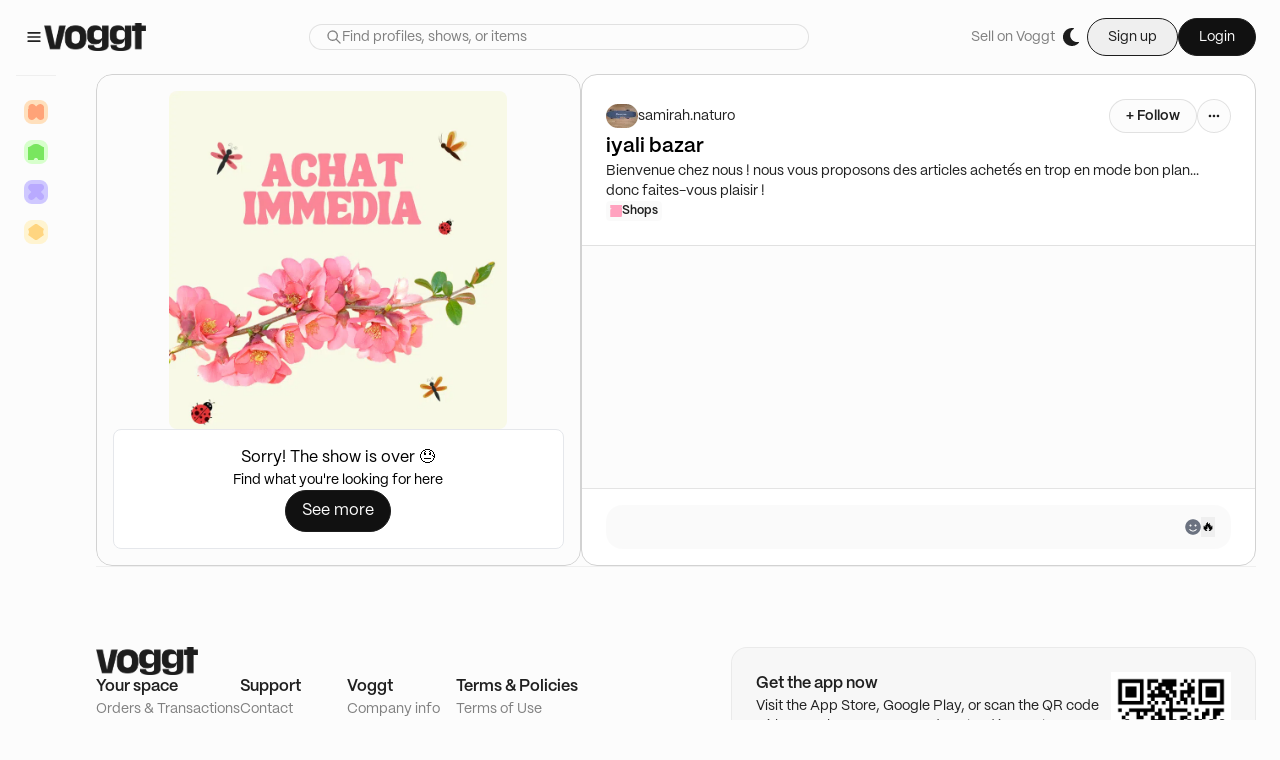

--- FILE ---
content_type: text/html; charset=utf-8
request_url: https://voggt.com/shows/191092
body_size: 24742
content:
<!DOCTYPE html><html lang="en"><head><meta charSet="utf-8" data-next-head=""/><link rel="alternate" hrefLang="fr" href="https://voggt.com/fr/shows/191092" data-next-head=""/><link rel="alternate" hrefLang="de" href="https://voggt.com/de/shows/191092" data-next-head=""/><link rel="alternate" hrefLang="es" href="https://voggt.com/es/shows/191092" data-next-head=""/><link rel="alternate" hrefLang="nl" href="https://voggt.com/nl/shows/191092" data-next-head=""/><link rel="alternate" hrefLang="x-default" href="https://voggt.com/shows/191092" data-next-head=""/><meta name="viewport" content="viewport-fit=cover, height=device-height, width=device-width, initial-scale=1.0, minimum-scale=1.0, maximum-scale=1.0, user-scalable=no" data-next-head=""/><title data-next-head="">Voggt - Watch samirah.naturo</title><meta name="robots" content="index,follow" data-next-head=""/><meta name="description" content="iyali bazarBienvenue chez nous ! nous vous proposons des articles achetés en trop en mode bon plan... donc faites-vous plaisir !" data-next-head=""/><meta name="twitter:card" content="summary_large_image" data-next-head=""/><meta name="twitter:site" content="@Voggt_fr" data-next-head=""/><meta name="twitter:creator" content="@Voggt_fr" data-next-head=""/><meta property="og:title" content="Voggt - Watch samirah.naturo" data-next-head=""/><meta property="og:description" content="iyali bazarBienvenue chez nous ! nous vous proposons des articles achetés en trop en mode bon plan... donc faites-vous plaisir !" data-next-head=""/><meta property="og:url" content="https://voggt.com/shows/191092" data-next-head=""/><meta property="og:type" content="video.other" data-next-head=""/><meta property="og:image" content="https://cdn.production.voggt.io/shows/85b3407e-a2b3-422a-89a7-d590a70acde0.png/800/show.webp" data-next-head=""/><meta property="og:image:alt" content="thumbnail - iyali bazar" data-next-head=""/><meta property="og:image:secure_url" content="https://cdn.production.voggt.io/shows/85b3407e-a2b3-422a-89a7-d590a70acde0.png/800/show.webp" data-next-head=""/><meta property="og:image:width" content="480" data-next-head=""/><meta property="og:image:height" content="270" data-next-head=""/><meta property="og:locale" content="en-EN" data-next-head=""/><meta property="og:site_name" content="Voggt" data-next-head=""/><noscript><img src="https://c.paypal.com/v1/r/d/b/ns?f=change_this_to_32char_guid&amp;s=unique_flowid_per_web_page&amp;js=0&amp;r=1"/></noscript><link rel="preload" href="/fonts/inter-var-latin.woff2" as="font" type="font/woff2" crossorigin="anonymous"/><link rel="preload" href="/fonts/PP_Mori/PPMori-Regular.otf" as="font" type="font/otf" crossorigin="anonymous"/><link rel="preload" href="/fonts/PP_Mori/PPMori-RegularItalic.otf" as="font" type="font/otf" crossorigin="anonymous"/><link rel="preload" href="/fonts/PP_Mori/PPMori-SemiBold.otf" as="font" type="font/otf" crossorigin="anonymous"/><meta name="google-site-verification" content="6J1lJN05MRXBucxQaUbCvj8Me6bhmhGqrAs90-NAqmo"/><meta name="google-site-verification" content="CzvprnpeQlmTC-e6o7lGABdz8gwzvU2EJ-EAERFWqVw"/><link rel="preconnect" href="https://cdn.production.voggt.io"/><link rel="preconnect" href="https://www.googletagmanager.com"/><link rel="icon" type="image/x-icon" href="/favicon/favicon.ico"/><link rel="preload" href="/_next/static/css/b8f823968e9aac55.css" as="style"/><link rel="stylesheet" href="/_next/static/css/b8f823968e9aac55.css" data-n-g=""/><link rel="preload" href="/_next/static/css/d09d798802ddc15d.css" as="style"/><link rel="stylesheet" href="/_next/static/css/d09d798802ddc15d.css" data-n-p=""/><noscript data-n-css=""></noscript><script defer="" nomodule="" src="/_next/static/chunks/polyfills-42372ed130431b0a.js"></script><script src="https://www.google.com/recaptcha/enterprise.js?render=explicit" defer="" data-nscript="beforeInteractive"></script><script defer="" src="/_next/static/chunks/8004.7b6e81ad1b2d2340.js"></script><script src="/_next/static/chunks/webpack-c3defc2773a7d1f3.js" defer=""></script><script src="/_next/static/chunks/framework-b9fd9bcc3ecde907.js" defer=""></script><script src="/_next/static/chunks/main-a0637064110d1d3d.js" defer=""></script><script src="/_next/static/chunks/pages/_app-f5dca4d795ef004e.js" defer=""></script><script src="/_next/static/chunks/91814cb2-18cd17cebdcd06ff.js" defer=""></script><script src="/_next/static/chunks/2867-2bfd1ba1b4ba3f49.js" defer=""></script><script src="/_next/static/chunks/8230-fbb27ab501681f88.js" defer=""></script><script src="/_next/static/chunks/2267-a2dcf1a8559209eb.js" defer=""></script><script src="/_next/static/chunks/7067-3f1d2f5e44eb6703.js" defer=""></script><script src="/_next/static/chunks/8145-d2ac3682dfb31be0.js" defer=""></script><script src="/_next/static/chunks/783-83fd9f41a17f63d3.js" defer=""></script><script src="/_next/static/chunks/1288-45f0d751b5f31e6d.js" defer=""></script><script src="/_next/static/chunks/9178-e611701ad8cf67c2.js" defer=""></script><script src="/_next/static/chunks/9813-43d76090f3fe5ade.js" defer=""></script><script src="/_next/static/chunks/117-ebd2b6318a15a780.js" defer=""></script><script src="/_next/static/chunks/9711-905b401b542b5fc8.js" defer=""></script><script src="/_next/static/chunks/8342-d8b3e49c5d0480fe.js" defer=""></script><script src="/_next/static/chunks/3593-1cb8e5556cdba66c.js" defer=""></script><script src="/_next/static/chunks/5706-cdd31209660a67d1.js" defer=""></script><script src="/_next/static/chunks/9655-01e06f7d7bc9ec1d.js" defer=""></script><script src="/_next/static/chunks/pages/shows/%5Bid%5D-3cd725c5757456ba.js" defer=""></script><script src="/_next/static/VYf6NctyNXqgAzIThj1Kb/_buildManifest.js" defer=""></script><script src="/_next/static/VYf6NctyNXqgAzIThj1Kb/_ssgManifest.js" defer=""></script></head><body class="bg-level0-light text-black dark:bg-level0-dark dark:text-white "><noscript><iframe src="https://www.googletagmanager.com/ns.html?id=GTM-PMHVK3T5" height="0" width="0" style="display:none;visibility:hidden"></iframe></noscript><div id="__next"><script>!function(){try{var d=document.documentElement,c=d.classList;c.remove('light','dark');var e=localStorage.getItem('theme');if(e){c.add(e|| '')}else{c.add('light');}if(e==='light'||e==='dark'||!e)d.style.colorScheme=e||'light'}catch(t){}}();</script><div class="flex flex-col"><div class="global-background top-0 sticky z-50 flex w-full items-center justify-between py-4 px-6"><section class="items flex"><div class="hidden lg:flex lg:flex-row lg:items-center lg:gap-4"><div><svg width="16" height="16" viewBox="0 0 16 16" fill="none" xmlns="http://www.w3.org/2000/svg" class="cursor-pointer stroke-primaryA-light dark:stroke-primaryA-dark h-5 w-5"><path d="M3.33334 11.3334H12.6667M3.33334 8.00002H12.6667M3.33334 4.66669H12.6667" stroke-width="1.33333" stroke-linecap="round" stroke-linejoin="round"></path></svg></div><a class="cursor-pointer" href="/"><img class="h-7 dark:hidden dark:h-0" src="/images/voggt-logo-black.webp" alt="Voggt logo in dark mode" height="28"/><img class="h-0 hidden dark:block dark:h-7" src="/images/voggt-logo-white.webp" alt="Voggt logo in dark mode" height="28"/></a></div><div class="flex flex-grow items-center lg:hidden"><div class="relative flex flex-col items-center justify-center"><button><svg class="w-[24px] h-[24px] stroke-grey-160 dark:stroke-offwhite-150 stroke-0" viewBox="0 0 24 24" fill="none" xmlns="http://www.w3.org/2000/svg"><path d="M4.5 17.25H19.2M4.5 12H19.2M4.5 6.75H19.2" stroke-width="2" stroke-linecap="round" stroke-linejoin="round"></path></svg></button></div></div></section><div class="box-border hidden lg:flex justify-center lg:flex-1"><form class=" relative w-[500px]"><div class="w-full flex flex-row items-center rounded-full border border-mid-light dark:border-mid-dark bg-bg-secondary-light dark:bg-bg-secondary-dark px-4 placeholder:text-secondary-light dark:placeholder:text-secondary-dark placeholder:text-base placeholder:font-PPMori placeholder:font-normal text-base font-PPMori font-normal text-primaryA dark:text-primaryA"><div class="h-4"><svg width="16" height="16" viewBox="0 0 16 16" fill="none" xmlns="http://www.w3.org/2000/svg" class="stroke-secondary-light dark:stroke-secondary-dark h-4 w-4"><path d="M9.99998 10L14 14M6.66665 11.3333C4.08932 11.3333 1.99998 9.244 1.99998 6.66667C1.99998 4.08934 4.08932 2 6.66665 2C9.24398 2 11.3333 4.08934 11.3333 6.66667C11.3333 9.244 9.24398 11.3333 6.66665 11.3333Z" stroke-width="1.33333" stroke-linecap="round" stroke-linejoin="round"></path></svg></div><input class="w-full placeholder:text-secondary-light dark:placeholder:text-secondary-dark placeholder:text-sm placeholder:font-PPMori placeholder:font-normal bg-transparent text-base font-PPMori font-normal text-primaryA dark:text-primaryA border-none focus:border-none focus:ring-transparent" type="text" placeholder="Find profiles, shows, or items" value=""/></div></form></div><section class="flex flex-1 justify-center lg:hidden"><a class="cursor-pointer" href="/"><img class="h-7 dark:hidden dark:h-0" src="/images/voggt-logo-black.webp" alt="Voggt logo in dark mode" height="28"/><img class="h-0 hidden dark:block dark:h-7" src="/images/voggt-logo-white.webp" alt="Voggt logo in dark mode" height="28"/></a></section><section class="ml-auto flex"><div class="hidden items-center justify-end gap-4 lg:flex lg:flex-row"><p class="text-sm font-PPMori text-secondary hover:underline flex w-fit flex-shrink-0 cursor-pointer items-center gap-4 focus:outline-none focus:ring-2 focus:ring-offset-2 focus:ring-primary-500">Sell on Voggt</p><div class="h-8 w-8 rounded-full items-center cursor-pointer focus:outline-none flex gap-2 flex-row animate-pulse bg-slate-500"></div><div class="hidden lg:block py-0.5"><div class="flex items-center gap-4"><button class="flex flex-row justify-center items-center focus:outline-none focus:ring-2 focus:ring-offset-2 focus:ring-primary-500 px-5 py-2 text-sm rounded-full gap-2 text-black-150 border border-black-150 dark:border-white dark:text-white">Sign up</button><button class="flex flex-row justify-center items-center focus:outline-none focus:ring-2 focus:ring-offset-2 focus:ring-primary-500 px-5 py-2 text-sm rounded-full gap-2 text-offwhite-150 border border-black-150 bg-black-160 dark:text-black-150 dark:border-white dark:bg-white">Login</button></div></div></div><div class="flex flex-1 justify-end lg:hidden"><div class="flex flex-1 cursor-pointer items-center lg:hidden"><svg class="w-[24px] h-[24px] stroke-grey-160 dark:stroke-offwhite-150 stroke-0" viewBox="0 0 16 16" fill="none" xmlns="http://www.w3.org/2000/svg"><path d="M3 13C3 11.3125 5.18883 9.94444 7.88889 9.94444C10.5889 9.94444 12.7778 11.3125 12.7778 13M10.9444 5.05556C10.9444 6.74309 9.57643 8.11111 7.88889 8.11111C6.20135 8.11111 4.83333 6.74309 4.83333 5.05556C4.83333 3.36802 6.20135 2 7.88889 2C9.57643 2 10.9444 3.36802 10.9444 5.05556Z" stroke-width="1.5" stroke-linecap="round" stroke-linejoin="round"></path></svg></div></div></section></div><div class="h-full w-full flex flex-row relative"><nav class="max-lg:h-full w-full overflow-y-scroll no-scrollbar flex-col justify-between global-background top-[75px] left-0 z-10 sticky h-fit hidden lg:flex lg:min-w-[240px] lg:max-w-[240px]"><div class="flex-col flex-1 divide-low-light dark:divide-low-dark divide-y px-4 w-full bg-level0-light dark:bg-level0-dark hidden lg:flex"><a class="flex w-full gap-2 py-4 px-2.5 cursor-pointer flex-row lg:hidden" href="/search"><svg width="16" height="16" viewBox="0 0 16 16" fill="none" xmlns="http://www.w3.org/2000/svg" class="stroke-primaryA-light dark:stroke-primaryA-dark h-5 w-5"><path d="M9.99998 10L14 14M6.66665 11.3333C4.08932 11.3333 1.99998 9.244 1.99998 6.66667C1.99998 4.08934 4.08932 2 6.66665 2C9.24398 2 11.3333 4.08934 11.3333 6.66667C11.3333 9.244 9.24398 11.3333 6.66665 11.3333Z" stroke-width="1.33333" stroke-linecap="round" stroke-linejoin="round"></path></svg><p class="text-sm font-semibold font-PPMori text-primaryA ">Search</p></a><div class="flex w-full flex-col gap-2 py-4"><div class="px-2.5"><p class="text-sm font-semibold font-PPMori text-primaryA ">Browse category</p></div><div class="flex flex-col gap-4"><div class="flex flex-1 flex-col "><a target="_self" href="/category/5_sports"><div class="flex w-full cursor-pointer flex-row items-center gap-2 overflow-hidden px-2 hover:bg-hover-tertiary-light hover:dark:bg-hover-tertiary-dark rounded-lg active:bg-pressed-tertiary-light dark:active:bg-pressed-tertiary-dark py-2" title="Sports"><div class="flex h-6 w-6 items-center justify-center rounded-lg bg-[#FFE0BD] dark:bg-[#FF8D40]"><div class="bg-[#FFA378] dark:bg-[#D84E00] h-4 w-4" style="mask:url(https://cdn.production.voggt.io/unoptimized/content/category_shapes/sports.svg) no-repeat 50% 50%;-webkit-mask:url(https://cdn.production.voggt.io/unoptimized/content/category_shapes/sports.svg) no-repeat 50% 50%;mask-size:cover;-webkit-mask-size:cover"></div></div><p class="text-sm font-PPMori text-primaryA ">Sports</p></div></a><a target="_self" href="/category/2_trading_cards"><div class="flex w-full cursor-pointer flex-row items-center gap-2 overflow-hidden px-2 hover:bg-hover-tertiary-light hover:dark:bg-hover-tertiary-dark rounded-lg active:bg-pressed-tertiary-light dark:active:bg-pressed-tertiary-dark py-2" title="Trading cards"><div class="flex h-6 w-6 items-center justify-center rounded-lg bg-[#D7FFCC] dark:bg-[#87D43B]"><div class="bg-[#79E65F] dark:bg-[#173F07] h-4 w-4" style="mask:url(https://cdn.production.voggt.io/unoptimized/content/category_shapes/tcg.svg) no-repeat 50% 50%;-webkit-mask:url(https://cdn.production.voggt.io/unoptimized/content/category_shapes/tcg.svg) no-repeat 50% 50%;mask-size:cover;-webkit-mask-size:cover"></div></div><p class="text-sm font-PPMori text-primaryA ">Trading cards</p></div></a><a target="_self" href="/category/3_toys"><div class="flex w-full cursor-pointer flex-row items-center gap-2 overflow-hidden px-2 hover:bg-hover-tertiary-light hover:dark:bg-hover-tertiary-dark rounded-lg active:bg-pressed-tertiary-light dark:active:bg-pressed-tertiary-dark py-2" title="Toys"><div class="flex h-6 w-6 items-center justify-center rounded-lg bg-[#CFC8FF] dark:bg-[#6447F4]"><div class="bg-[#B9AAFF] dark:bg-[#140A78] h-4 w-4" style="mask:url(https://cdn.production.voggt.io/unoptimized/content/category_shapes/toys.svg) no-repeat 50% 50%;-webkit-mask:url(https://cdn.production.voggt.io/unoptimized/content/category_shapes/toys.svg) no-repeat 50% 50%;mask-size:cover;-webkit-mask-size:cover"></div></div><p class="text-sm font-PPMori text-primaryA ">Toys</p></div></a><a target="_self" href="/category/6_culture"><div class="flex w-full cursor-pointer flex-row items-center gap-2 overflow-hidden px-2 hover:bg-hover-tertiary-light hover:dark:bg-hover-tertiary-dark rounded-lg active:bg-pressed-tertiary-light dark:active:bg-pressed-tertiary-dark py-2" title="Culture"><div class="flex h-6 w-6 items-center justify-center rounded-lg bg-[#FFF4D1] dark:bg-[#FFE03A]"><div class="bg-[#FFD580] dark:bg-[#935B0C] h-4 w-4" style="mask:url(https://cdn.production.voggt.io/unoptimized/content/category_shapes/culture.svg) no-repeat 50% 50%;-webkit-mask:url(https://cdn.production.voggt.io/unoptimized/content/category_shapes/culture.svg) no-repeat 50% 50%;mask-size:cover;-webkit-mask-size:cover"></div></div><p class="text-sm font-PPMori text-primaryA ">Culture</p></div></a></div></div></div></div></nav><main class="w-full flex flex-col main-layout extra-main-layout"><div class="h-full main-gutter"></div><footer class="mt-auto flex-1 flex flex-col pb-10  gap-6 justify-end max-md:px-0 main-gutter w-full"><section class="pt-10 md:pt-20 flex flex-col w-full md:justify-between md:flex-row gap-8 border-t border-low-light dark:border-low-dark "><div class="items-center md:items-start flex flex-col gap-8 md:gap-6"><a class="cursor-pointer" href="/"><img class="h-7 dark:hidden dark:h-0" src="/images/voggt-logo-black.webp" alt="Voggt logo in dark mode" height="28"/><img class="h-0 hidden dark:block dark:h-7" src="/images/voggt-logo-white.webp" alt="Voggt logo in dark mode" height="28"/></a><div class="flex flex-col md:flex-row gap-10 flex-wrap w-full px-4 md:px-0"><div class="flex flex-col gap-5 md:gap-2 md:hidden"><button class="flex justify-between" id="headlessui-disclosure-button-:R2cmkkld6:" type="button" aria-expanded="false" data-headlessui-state=""><p class="text-base font-semibold font-PPMori text-primaryA ">Your space</p><svg stroke="currentColor" fill="currentColor" stroke-width="0" viewBox="0 0 448 512" height="1em" width="1em" xmlns="http://www.w3.org/2000/svg"><path d="M207.029 381.476L12.686 187.132c-9.373-9.373-9.373-24.569 0-33.941l22.667-22.667c9.357-9.357 24.522-9.375 33.901-.04L224 284.505l154.745-154.021c9.379-9.335 24.544-9.317 33.901.04l22.667 22.667c9.373 9.373 9.373 24.569 0 33.941L240.971 381.476c-9.373 9.372-24.569 9.372-33.942 0z"></path></svg></button></div><div class="hidden flex-col gap-5 md:gap-2 md:flex"><p class="text-base font-semibold font-PPMori text-primaryA ">Your space</p><p class="text-sm font-PPMori text-secondary hover:underline flex w-fit flex-shrink-0 cursor-pointer items-center gap-4 focus:outline-none focus:ring-2 focus:ring-offset-2 focus:ring-primary-500">Orders &amp; Transactions</p><p class="text-sm font-PPMori text-secondary hover:underline flex w-fit flex-shrink-0 cursor-pointer items-center gap-4 focus:outline-none focus:ring-2 focus:ring-offset-2 focus:ring-primary-500">Account overview</p><a rel="noreferrer" target="_blank" href="https://seller-studio.voggt.com/" class="hover:underline flex w-fit flex-shrink-0 cursor-pointer items-center gap-4 focus:outline-none focus:ring-2 focus:ring-offset-2 focus:ring-primary-500 "><p class="text-sm font-PPMori text-secondary ">Seller Studio</p></a></div><div class="flex flex-col gap-5 md:gap-2 md:hidden"><button class="flex justify-between" id="headlessui-disclosure-button-:R2kmkkld6:" type="button" aria-expanded="false" data-headlessui-state=""><p class="text-base font-semibold font-PPMori text-primaryA ">Support</p><svg stroke="currentColor" fill="currentColor" stroke-width="0" viewBox="0 0 448 512" height="1em" width="1em" xmlns="http://www.w3.org/2000/svg"><path d="M207.029 381.476L12.686 187.132c-9.373-9.373-9.373-24.569 0-33.941l22.667-22.667c9.357-9.357 24.522-9.375 33.901-.04L224 284.505l154.745-154.021c9.379-9.335 24.544-9.317 33.901.04l22.667 22.667c9.373 9.373 9.373 24.569 0 33.941L240.971 381.476c-9.373 9.372-24.569 9.372-33.942 0z"></path></svg></button></div><div class="hidden flex-col gap-5 md:gap-2 md:flex"><p class="text-base font-semibold font-PPMori text-primaryA ">Support</p><a rel="noreferrer" target="_blank" href="https://help.voggt.com/fr/contact/contact-us-H1KMdxqle" class="hover:underline flex w-fit flex-shrink-0 cursor-pointer items-center gap-4 focus:outline-none focus:ring-2 focus:ring-offset-2 focus:ring-primary-500 "><p class="text-sm font-PPMori text-secondary ">Contact</p></a><a rel="noreferrer" target="_blank" href="https://www.notion.so/voggt/Voggt-University-4bde12738cc4483fab7ce21ada91ae77" class="hover:underline flex w-fit flex-shrink-0 cursor-pointer items-center gap-4 focus:outline-none focus:ring-2 focus:ring-offset-2 focus:ring-primary-500 "><p class="text-sm font-PPMori text-secondary ">Voggt University</p></a></div><div class="flex flex-col gap-5 md:gap-2 md:hidden"><button class="flex justify-between" id="headlessui-disclosure-button-:R2smkkld6:" type="button" aria-expanded="false" data-headlessui-state=""><p class="text-base font-semibold font-PPMori text-primaryA ">Voggt</p><svg stroke="currentColor" fill="currentColor" stroke-width="0" viewBox="0 0 448 512" height="1em" width="1em" xmlns="http://www.w3.org/2000/svg"><path d="M207.029 381.476L12.686 187.132c-9.373-9.373-9.373-24.569 0-33.941l22.667-22.667c9.357-9.357 24.522-9.375 33.901-.04L224 284.505l154.745-154.021c9.379-9.335 24.544-9.317 33.901.04l22.667 22.667c9.373 9.373 9.373 24.569 0 33.941L240.971 381.476c-9.373 9.372-24.569 9.372-33.942 0z"></path></svg></button></div><div class="hidden flex-col gap-5 md:gap-2 md:flex"><p class="text-base font-semibold font-PPMori text-primaryA ">Voggt</p><a rel="noreferrer" target="_blank" href="https://about.voggt.com/about" class="hover:underline flex w-fit flex-shrink-0 cursor-pointer items-center gap-4 focus:outline-none focus:ring-2 focus:ring-offset-2 focus:ring-primary-500 "><p class="text-sm font-PPMori text-secondary ">Company info</p></a><a rel="noreferrer" target="_blank" href="https://www.dropbox.com/scl/fi/5x7fz3xbqmt4rrm4uaqre/voggt_brandbook_2023_extern.pdf?rlkey=ge5wtvw8pw84csqewyb1d0app&amp;dl=0" class="hover:underline flex w-fit flex-shrink-0 cursor-pointer items-center gap-4 focus:outline-none focus:ring-2 focus:ring-offset-2 focus:ring-primary-500 "><p class="text-sm font-PPMori text-secondary ">Brand guidelines</p></a><a rel="noreferrer" target="_blank" href="https://voggt.crew.work/jobs" class="hover:underline flex w-fit flex-shrink-0 cursor-pointer items-center gap-4 focus:outline-none focus:ring-2 focus:ring-offset-2 focus:ring-primary-500 "><p class="text-sm font-PPMori text-secondary ">Careers</p></a><a rel="noreferrer" target="_blank" href="/p/summary" class="hover:underline flex w-fit flex-shrink-0 cursor-pointer items-center gap-4 focus:outline-none focus:ring-2 focus:ring-offset-2 focus:ring-primary-500 "><p class="text-sm font-PPMori text-secondary ">Sitemap</p></a></div><div class="flex flex-col gap-5 md:gap-2 md:hidden"><button class="flex justify-between" id="headlessui-disclosure-button-:R34mkkld6:" type="button" aria-expanded="false" data-headlessui-state=""><p class="text-base font-semibold font-PPMori text-primaryA ">Terms &amp; Policies</p><svg stroke="currentColor" fill="currentColor" stroke-width="0" viewBox="0 0 448 512" height="1em" width="1em" xmlns="http://www.w3.org/2000/svg"><path d="M207.029 381.476L12.686 187.132c-9.373-9.373-9.373-24.569 0-33.941l22.667-22.667c9.357-9.357 24.522-9.375 33.901-.04L224 284.505l154.745-154.021c9.379-9.335 24.544-9.317 33.901.04l22.667 22.667c9.373 9.373 9.373 24.569 0 33.941L240.971 381.476c-9.373 9.372-24.569 9.372-33.942 0z"></path></svg></button></div><div class="hidden flex-col gap-5 md:gap-2 md:flex"><p class="text-base font-semibold font-PPMori text-primaryA ">Terms &amp; Policies</p><a rel="noreferrer" target="_blank" href="https://help.voggt.com/fr/conditions-generales-d&#x27;utilisation-voggt(c)-rJNry0Qage" class="hover:underline flex w-fit flex-shrink-0 cursor-pointer items-center gap-4 focus:outline-none focus:ring-2 focus:ring-offset-2 focus:ring-primary-500 "><p class="text-sm font-PPMori text-secondary ">Terms of Use</p></a><a rel="noreferrer" target="_blank" href="https://help.voggt.com/fr/politique-de-confidentialite-Hyprk0magg" class="hover:underline flex w-fit flex-shrink-0 cursor-pointer items-center gap-4 focus:outline-none focus:ring-2 focus:ring-offset-2 focus:ring-primary-500 "><p class="text-sm font-PPMori text-secondary ">Privacy Notice</p></a><a rel="noreferrer" target="_blank" href="https://help.voggt.com/fr/politique-relative-a-l&#x27;utilisation-des-cookies-BkhrJ076xl" class="hover:underline flex w-fit flex-shrink-0 cursor-pointer items-center gap-4 focus:outline-none focus:ring-2 focus:ring-offset-2 focus:ring-primary-500 "><p class="text-sm font-PPMori text-secondary ">Cookie Notice</p></a><a rel="noreferrer" target="_blank" href="https://help.voggt.com/fr/mentions-legales-HJfr1AX6el" class="hover:underline flex w-fit flex-shrink-0 cursor-pointer items-center gap-4 focus:outline-none focus:ring-2 focus:ring-offset-2 focus:ring-primary-500 "><p class="text-sm font-PPMori text-secondary ">Legal Mentions</p></a><a rel="noreferrer" target="_blank" href="https://help.voggt.com/fr/rglement-de-la-communaut-BJmryAQpel" class="hover:underline flex w-fit flex-shrink-0 cursor-pointer items-center gap-4 focus:outline-none focus:ring-2 focus:ring-offset-2 focus:ring-primary-500 "><p class="text-sm font-PPMori text-secondary ">Community Guidelines</p></a><a rel="noreferrer" target="_blank" href="https://help.voggt.com/fr/reglement-vendeur-HkPB10Xaeg" class="hover:underline flex w-fit flex-shrink-0 cursor-pointer items-center gap-4 focus:outline-none focus:ring-2 focus:ring-offset-2 focus:ring-primary-500 "><p class="text-sm font-PPMori text-secondary ">Seller Guidelines</p></a><a rel="noreferrer" target="_blank" href="https://help.voggt.com/fr/reglement-vendeur-HkPB10Xaeg" class="hover:underline flex w-fit flex-shrink-0 cursor-pointer items-center gap-4 focus:outline-none focus:ring-2 focus:ring-offset-2 focus:ring-primary-500 "><p class="text-sm font-PPMori text-secondary ">Show Guidelines</p></a><a rel="noreferrer" target="_blank" href="https://help.voggt.com/fr/politique-de-sanctions-r1sr1AQ6gx" class="hover:underline flex w-fit flex-shrink-0 cursor-pointer items-center gap-4 focus:outline-none focus:ring-2 focus:ring-offset-2 focus:ring-primary-500 "><p class="text-sm font-PPMori text-secondary ">Suspension Policy</p></a></div></div></div><div class="md:bg-subtle-light md:dark:bg-subtle-dark flex flex-row gap-4 md:border md:border-low-light md:dark:border-low-dark md:p-6 rounded-2xl flex-wrap justify-center"><div class="flex flex-col max-w-[355px] gap-4"><div class="md:flex flex-col gap-2 hidden"><p class="text-base font-semibold font-PPMori text-primaryA ">Get the app now</p><p class="text-sm font-PPMori text-primaryA ">Visit the App Store, Google Play, or scan the QR code with your phone camera to download instantly.</p></div><div class="flex flex-row gap-3 flex-wrap"><a href="https://play.google.com/store/apps/details?id=video.joinbits"><img class="h-8 cursor-pointer" src="/images/google_download_button.webp" alt="Get it on Google Play" height="32" width="109"/></a><a href="https://apps.apple.com/gb/app/voggt-live-shopping-vid%C3%A9o/id1567386157"><img class="h-8 cursor-pointer" src="/images/apple_download_button.webp" alt="Download on the App Store" height="32" width="109"/></a></div></div><img alt="download-app-qr-code" src="/images/download-app-qr-code.webp" width="120" height="120" class="aspect-square max-h-[120px] hidden md:block"/></div></section><section class=" gap-8 md:gap-0 items-center md:justify-between  w-full flex flex-col-reverse md:flex-row md:border-t border-t-low-light dark:border-t-low-dark md:pt-6"><div class="flex md:flex-row gap-6 items-center flex-col-reverse flex-wrap"><p class="text-sm font-PPMori text-secondary ">© 2025 Voggt. All Rights Reserved.</p><a class="hover:underline flex w-fit flex-shrink-0 cursor-pointer items-center gap-4 focus:outline-none focus:ring-2 focus:ring-offset-2 focus:ring-primary-500 " href="/privacy-and-cookie"><p class="text-sm font-PPMori text-secondary ">Privacy and Cookies</p></a><a rel="noreferrer" target="_blank" href="https://help.voggt.com/fr/mentions-legales-HJfr1AX6el" class="hover:underline flex w-fit flex-shrink-0 cursor-pointer items-center gap-4 focus:outline-none focus:ring-2 focus:ring-offset-2 focus:ring-primary-500 "><p class="text-sm font-PPMori text-secondary ">Legal</p></a></div><div class="flex items-center md:flex-row gap-8 md:gap-6 flex-col-reverse flex-wrap"><div class="relative"><div class="relative" data-headlessui-state=""><div class="flex items-center gap-2 cursor-pointer" id="headlessui-popover-button-:R3akkld6:" aria-expanded="false" data-headlessui-state=""><button class="flex flex-row gap-2 justify-center items-center rounded-full active:ring-0 active:ring-transparent transition-all duration-200 focus:ring-2 focus:ring-[#ADADAD66] m-0 py-1.5 px-4 md:py-1.5 md:px-4 border bg-bg-secondary-light dark:bg-bg-secondary-dark border-mid-light dark:border-mid-dark hover:bg-hover-secondary-light hover:dark:bg-hover-secondary-dark"><svg width="16" height="16" viewBox="0 0 16 16" fill="none" xmlns="http://www.w3.org/2000/svg" class="stroke-primaryA-light dark:stroke-primaryA-dark"><path d="M2 8H5.33333M2 8C2 11.3137 4.68629 14 8 14M2 8C2 4.68629 4.68629 2 8 2M5.33333 8H10.6667M5.33333 8C5.33333 11.3137 6.52724 14 8 14M5.33333 8C5.33333 4.68629 6.52724 2 8 2M10.6667 8H14M10.6667 8C10.6667 4.68629 9.47276 2 8 2M10.6667 8C10.6667 11.3137 9.47276 14 8 14M14 8C14 4.68629 11.3137 2 8 2M14 8C14 11.3137 11.3137 14 8 14" stroke-width="1.33333" stroke-linecap="round" stroke-linejoin="round"></path></svg><p class="text-sm font-semibold font-PPMori text-primaryA text-primaryA-light dark:text-primaryA-dark">English</p></button></div></div></div><div class="flex flex-row gap-3 my-px"><a href="https://www.facebook.com/groups/2980773065528056"><button class="flex flex-row gap-2 justify-center items-center rounded-full active:ring-0 active:ring-transparent transition-all duration-200 focus:ring-2 focus:ring-[#ADADAD66] m-0 p-2 md:p-2 bg-transparent dark:bg-transparent hover:bg-hover-tertiary-light hover:dark:bg-hover-tertiary-dark"><svg stroke="currentColor" fill="currentColor" stroke-width="0" viewBox="0 0 512 512" class="stroke-primaryA-light dark:stroke-primaryA-dark h-4 w-4" height="1em" width="1em" xmlns="http://www.w3.org/2000/svg"><path d="M504 256C504 119 393 8 256 8S8 119 8 256c0 123.78 90.69 226.38 209.25 245V327.69h-63V256h63v-54.64c0-62.15 37-96.48 93.67-96.48 27.14 0 55.52 4.84 55.52 4.84v61h-31.28c-30.8 0-40.41 19.12-40.41 38.73V256h68.78l-11 71.69h-57.78V501C413.31 482.38 504 379.78 504 256z"></path></svg></button></a><a href="https://twitter.com/Voggt_fr"><button class="flex flex-row gap-2 justify-center items-center rounded-full active:ring-0 active:ring-transparent transition-all duration-200 focus:ring-2 focus:ring-[#ADADAD66] m-0 p-2 md:p-2 bg-transparent dark:bg-transparent hover:bg-hover-tertiary-light hover:dark:bg-hover-tertiary-dark"><svg stroke="currentColor" fill="currentColor" stroke-width="0" viewBox="0 0 512 512" class="stroke-primaryA-light dark:stroke-primaryA-dark h-4 w-4" height="1em" width="1em" xmlns="http://www.w3.org/2000/svg"><path d="M389.2 48h70.6L305.6 224.2 487 464H345L233.7 318.6 106.5 464H35.8L200.7 275.5 26.8 48H172.4L272.9 180.9 389.2 48zM364.4 421.8h39.1L151.1 88h-42L364.4 421.8z"></path></svg></button></a><a href="https://discord.gg/TVVbr3D2xm"><button class="flex flex-row gap-2 justify-center items-center rounded-full active:ring-0 active:ring-transparent transition-all duration-200 focus:ring-2 focus:ring-[#ADADAD66] m-0 p-2 md:p-2 bg-transparent dark:bg-transparent hover:bg-hover-tertiary-light hover:dark:bg-hover-tertiary-dark"><svg stroke="currentColor" fill="currentColor" stroke-width="0" viewBox="0 0 640 512" class="stroke-primaryA-light dark:stroke-primaryA-dark h-4 w-4" height="1em" width="1em" xmlns="http://www.w3.org/2000/svg"><path d="M524.531,69.836a1.5,1.5,0,0,0-.764-.7A485.065,485.065,0,0,0,404.081,32.03a1.816,1.816,0,0,0-1.923.91,337.461,337.461,0,0,0-14.9,30.6,447.848,447.848,0,0,0-134.426,0,309.541,309.541,0,0,0-15.135-30.6,1.89,1.89,0,0,0-1.924-.91A483.689,483.689,0,0,0,116.085,69.137a1.712,1.712,0,0,0-.788.676C39.068,183.651,18.186,294.69,28.43,404.354a2.016,2.016,0,0,0,.765,1.375A487.666,487.666,0,0,0,176.02,479.918a1.9,1.9,0,0,0,2.063-.676A348.2,348.2,0,0,0,208.12,430.4a1.86,1.86,0,0,0-1.019-2.588,321.173,321.173,0,0,1-45.868-21.853,1.885,1.885,0,0,1-.185-3.126c3.082-2.309,6.166-4.711,9.109-7.137a1.819,1.819,0,0,1,1.9-.256c96.229,43.917,200.41,43.917,295.5,0a1.812,1.812,0,0,1,1.924.233c2.944,2.426,6.027,4.851,9.132,7.16a1.884,1.884,0,0,1-.162,3.126,301.407,301.407,0,0,1-45.89,21.83,1.875,1.875,0,0,0-1,2.611,391.055,391.055,0,0,0,30.014,48.815,1.864,1.864,0,0,0,2.063.7A486.048,486.048,0,0,0,610.7,405.729a1.882,1.882,0,0,0,.765-1.352C623.729,277.594,590.933,167.465,524.531,69.836ZM222.491,337.58c-28.972,0-52.844-26.587-52.844-59.239S193.056,219.1,222.491,219.1c29.665,0,53.306,26.82,52.843,59.239C275.334,310.993,251.924,337.58,222.491,337.58Zm195.38,0c-28.971,0-52.843-26.587-52.843-59.239S388.437,219.1,417.871,219.1c29.667,0,53.307,26.82,52.844,59.239C470.715,310.993,447.538,337.58,417.871,337.58Z"></path></svg></button></a><a href="https://www.instagram.com/voggt_collectibles/"><button class="flex flex-row gap-2 justify-center items-center rounded-full active:ring-0 active:ring-transparent transition-all duration-200 focus:ring-2 focus:ring-[#ADADAD66] m-0 p-2 md:p-2 bg-transparent dark:bg-transparent hover:bg-hover-tertiary-light hover:dark:bg-hover-tertiary-dark"><svg stroke="currentColor" fill="currentColor" stroke-width="0" viewBox="0 0 448 512" class="stroke-primaryA-light dark:stroke-primaryA-dark h-4 w-4" height="1em" width="1em" xmlns="http://www.w3.org/2000/svg"><path d="M224.1 141c-63.6 0-114.9 51.3-114.9 114.9s51.3 114.9 114.9 114.9S339 319.5 339 255.9 287.7 141 224.1 141zm0 189.6c-41.1 0-74.7-33.5-74.7-74.7s33.5-74.7 74.7-74.7 74.7 33.5 74.7 74.7-33.6 74.7-74.7 74.7zm146.4-194.3c0 14.9-12 26.8-26.8 26.8-14.9 0-26.8-12-26.8-26.8s12-26.8 26.8-26.8 26.8 12 26.8 26.8zm76.1 27.2c-1.7-35.9-9.9-67.7-36.2-93.9-26.2-26.2-58-34.4-93.9-36.2-37-2.1-147.9-2.1-184.9 0-35.8 1.7-67.6 9.9-93.9 36.1s-34.4 58-36.2 93.9c-2.1 37-2.1 147.9 0 184.9 1.7 35.9 9.9 67.7 36.2 93.9s58 34.4 93.9 36.2c37 2.1 147.9 2.1 184.9 0 35.9-1.7 67.7-9.9 93.9-36.2 26.2-26.2 34.4-58 36.2-93.9 2.1-37 2.1-147.8 0-184.8zM398.8 388c-7.8 19.6-22.9 34.7-42.6 42.6-29.5 11.7-99.5 9-132.1 9s-102.7 2.6-132.1-9c-19.6-7.8-34.7-22.9-42.6-42.6-11.7-29.5-9-99.5-9-132.1s-2.6-102.7 9-132.1c7.8-19.6 22.9-34.7 42.6-42.6 29.5-11.7 99.5-9 132.1-9s102.7-2.6 132.1 9c19.6 7.8 34.7 22.9 42.6 42.6 11.7 29.5 9 99.5 9 132.1s2.7 102.7-9 132.1z"></path></svg></button></a><a href="https://www.linkedin.com/company/voggt/"><button class="flex flex-row gap-2 justify-center items-center rounded-full active:ring-0 active:ring-transparent transition-all duration-200 focus:ring-2 focus:ring-[#ADADAD66] m-0 p-2 md:p-2 bg-transparent dark:bg-transparent hover:bg-hover-tertiary-light hover:dark:bg-hover-tertiary-dark"><svg stroke="currentColor" fill="currentColor" stroke-width="0" viewBox="0 0 448 512" class="stroke-primaryA-light dark:stroke-primaryA-dark h-4 w-4" height="1em" width="1em" xmlns="http://www.w3.org/2000/svg"><path d="M416 32H31.9C14.3 32 0 46.5 0 64.3v383.4C0 465.5 14.3 480 31.9 480H416c17.6 0 32-14.5 32-32.3V64.3c0-17.8-14.4-32.3-32-32.3zM135.4 416H69V202.2h66.5V416zm-33.2-243c-21.3 0-38.5-17.3-38.5-38.5S80.9 96 102.2 96c21.2 0 38.5 17.3 38.5 38.5 0 21.3-17.2 38.5-38.5 38.5zm282.1 243h-66.4V312c0-24.8-.5-56.7-34.5-56.7-34.6 0-39.9 27-39.9 54.9V416h-66.4V202.2h63.7v29.2h.9c8.9-16.8 30.6-34.5 62.9-34.5 67.2 0 79.7 44.3 79.7 101.9V416z"></path></svg></button></a></div></div></section></footer></main></div></div></div><script id="__NEXT_DATA__" type="application/json">{"props":{"pageProps":{"_nextI18Next":{"initialI18nStore":{"en":{"account":{"authentication_verification_code_button":"Confirm","authentication_verification_code_subtitle":"Enter the security code we sent to {{hint}}","authentication_verification_code_title":"We sent you a code","data_and_privacy_app_personalisation_description":"Feed, promotions, vouchers based on my history","data_and_privacy_app_personalisation_title":"App personalisation","data_and_privacy_email_enable_all":"Enable all","data_and_privacy_email_news_and_features":"News and new features","data_and_privacy_email_partner":"News about our partners","data_and_privacy_email_promotion":"Promotions and vouchers","data_and_privacy_email_shows_and_event":"Shows and events","data_and_privacy_email_title":"Emails","data_and_privacy_sms_description":"Promotions, vouchers and news","data_and_privacy_sms_title":"SMS","data_and_privacy_third_party_description":"Measuring communications effectiveness and reducing solicitation","data_and_privacy_third_party_title":"Sharing data with third parties","editProfile":{"success":"Your profile has been successfully updated."},"languagesChoose":"Choose your languages","languagesSubtitle":"Select one or more languages to display the shows","menu":{"accountOverview":"Account overview","editProfile":"Edit profile","finalizedOrders":"Finalized orders","languages":"Languages","ordersAndTransactions":"Orders \u0026 Transactions","paymentMethod":"Payment method","pendingOrders":"Pending orders","referrer":"Refer a friend","seeProfile":"See my profile","shippingAddress":"Shipping address"},"paymentMethod":{"alreadyHaveIdealAccount":" Your iDeal account {{bank}} is well registered","backToSelection":"Back","bancontactError":"Your Bancontact method has not been added","bank":"Bank","cardNumber":"Card number","contentPayments":"Payments made through Bits are handled by Stripe. Their secure technology protects all your information and transactions.","contentPersonalData":"Your payment information is secured and managed by Stripe and is never shared with sellers or any third parties.","creditDebitCard":"Debit or Credit Card","expirationDate":"Expiration date","failed":"Your payment method could not be updated","howVoggtSecuresYouData":"How Voggt secures your data ?","idealNoticeContent":"By providing your payment information and confirming this payment, you authorise Voggt and Stripe, our payment service provider, to send instructions to your bank to debit your account and your bank to debit your account in accordance with those instructions. As part of your rights, you are entitled to a refund from your bank under the terms and conditions of your agreement with your bank. A refund must be claimed within 8 weeks starting from the date on which your account was debited. Your rights are explained in a statement that you can obtain from your bank. You agree to receive notifications for future debits up to 2 days before they occur.","idealNoticeTitle":"SEPA Direct Debit Mandate","name":"Firstname Lastname","paymentDetails":"Payment details","paymentInfos":"Payment informations","payment_method_cvc_placeholder":"CVC","paypal":{"btnLabel":"Pre-approve PayPal","btnLabel2":"Link to my","description":{"footer":"This will be released instantly.","header":"We’ll place a temporary hold of 0.50€ or £0.50 on your account to add \u003cstrong\u003ePayPal\u003c/strong\u003e. This is to:","line1":"Ensure that your PayPal account is fully operational","line2":"Guarantee a smooth bidding experience"},"title":"PayPal pre-approval"},"paypalPaymentInfos":"Add PayPal as payment method","pickAPaymentMethod":"Pick a payment method","pickAPaymentMethodSubtitle":"You should save a payment method to buy into Voggt","saveMyPaymentMethod":"Save my payment method","select":"Select a payment method","success":"Your payment method has been updated","titlePayments":"Your payments are secured","titlePersonalData":"Your personal data are secured","updating":"Updating your payment method"},"paymentMethodPaypal":{"info":"Payments will be automatically processed when you make a purchase or win an auction."},"payment_method_secured_title":"Payment secured by","pickupPoint":{"addFavourite":"Add favourite pick-up point","error":{"noItemSelected":"No pick-up point is selected."},"failed":"An error has occurred, please try again later.","find":"Find a pick-up point","nearMe":"Pickup Points Near Me","pickupPoint":"Pick-up point","placeholderSubtitle":"Some sellers like to use pick-up points to send packages, you can select your preferred one.","placeholderTitle":"Favourite pick-up spot","subtitle":"Some sellers will use pick-up spots for deliveries, let us know your preference","success":"Your pick-up point has been saved","title":"Favourite pick-up spot","updating":"Updating your pick-up point"},"privacy_policy_url":"https://help.voggt.com/fr/politique-de-confidentialite-Hyprk0magg","profile":{"bio":"Bio","deleteAccountSubtitle":"This action is irreversible","deleteAccountTitle":"Are you sure you want to delete your account ?","personalDetails":"Edit my personal details","seeMyProfile":"See my profile","updateDetails":"Update details"},"promotion":{"addInformationsVoucher":"add your payment method \u0026 address.","badgeLabelVoucher":"Applied","ctaVoucher":"Find out more","description":"Thanks your friend \u003cstrong\u003e{{username}}\u003c/strong\u003e.","offered":"Off!","referral":{"title":"(Thanks {{username}})"},"referrer":{"title":"(Thanks {{username}})"},"step1":{"ctaLabel":"Add missing information","strongText":"automatically","subtitleInValid":"To benefit from this offer please","subtitleValid":"This offer will apply on your next payment","subtitleValidPercentage":"Automatically applies","subtitleValidPercentageMaxAmount":"Up to {{maxAmount}}","title":"We’re giving you","welcomeTitle":"🎁 {{amount}} Welcome bonus 🎁"},"step2":{"subtitle":"Add your delivery address for future orders"},"subtitleInvalidVoucher":"To benefit from this offer please","subtitleValidatePercentageVoucher":"On your next purchase (up to {{maxAmount}})","subtitleValidateVoucher":"Will be deducted automatically on your next purchase!","titleVoucher":"(It’s a 🎁)","welcomeTitleVoucher":"Welcome bonus 🎁"},"referrerFriend":{"subtitle":"Use your referral code and earn when they complete their first order with Voggt","title":"Refer a friend, get {{amount}} free!","titlePercentage":"Refer a friend, get {{amount}} off!"},"referrerProgram":{"ctaLabel":"Share code","label":"My referral code:","step1":{"subtitle":"Copy or share your referral code","title":"Invite your friend"},"step2":{"subtitle":"To spend on Voggt","title":"Your friend gets {{amount}}","titlePercentage":"Your friend gets {{amount}} off"},"step3":{"subtitle":"After their first purchase","title":"You get {{amount}} reward","titlePercentage":"You get {{amount}} off as a reward"},"subtitle":"Refer a friend!","subtitlePercentage":"Refer a friend \u0026 get a discount (up to {{maxAmount}})","textSms":"Hello Friend,\\n\\nHere's my referral code on\\n{{url}}:\\n\\n{{referralCode}}\\n\\nEnter it during registration and enjoy a discount on your first purchase!","title":"Get {{amount}} off!"},"register_user_data_consent_accept_all_button":"Accept all","register_user_data_consent_continue_without_button":"Continue without accepting","register_user_data_consent_personalise_button":"Personalise","register_user_data_consent_screen_description":"By accepting, you agree that we will use your data, in accordance with our \u003c1\u003e{{link}}\u003c/1\u003e, to enhance your experience in the app by providing personalised content, relevant promotions, vouchers, and also to send you updates via email and/or SMS.","register_user_data_consent_screen_title":"Make the most out of Voggt","registration_modal_description":"Join the community so you won't miss any upcoming auctions.","registration_modal_title":"You've been watching for a while!","settings_data_and_privacy":"Data \u0026 Privacy","settings_privacy_policy":"Privacy Policy","shippingAddress":{"address":"7 Main Street","addressSupplement":"Apartment, floor, building number...","city":"London","contactDetailsTitle":"Contact details","country":"United Kingdom","failed":"Error during shipping address creation","invalidCountryCode":"Invalid country code","invalidEmail":"This email is not valid","invalidPhoneNumber":"Invalid phone number","manually":"You can also","manually_suite":"enter address manually","maxCharactersCount":"Max {{count}} characters","maxFullNameCharactersCount":"Max {{count}} characters, please shorten your first name and/or last name","missingCity":"Missing city","missingCountry":"Missing country","name":"full name","personalInfo":"Personal info","placeholder_autofill":"Find your address","postalCode":"SE76 2HV","recipient":"Recipient","region":"area","saveMyAddress":"save my address","shippingAddress":"Shipping Address","shippingAddressTitle":"Shipping Address","shippingDetails":"Shipping details","success":"Your shipping address was successfully updated","title":"My shipping address","updating":"Updating your shipping address"},"signup_email_title":"What is your email?","signup_password_title":"Set a password","signup_phone_number_button":"Send verification code","signup_phone_number_subtitle":"We will send you an SMS with a verification code for security purpose.","signup_phone_number_title":"What is your phone number?","signup_referral_apply_button_title":"Apply","signup_referral_default_description":"Rewards awaits you","signup_referral_invalid_state":"Invalid code","signup_referral_skip_button":"I don’t have a referral code","signup_verification_code_button":"Confirm","signup_verification_code_placeholder":"Verification code","signup_verification_code_retry_button_success":"Code sent successfully.","signup_verification_code_retry_button_title":"Resend the code","signup_verification_code_retry_timer_button_title":"You will be able to send a new code in {{count}}s","signup_verification_code_subtitle":"We will send you an SMS with a verification code for security purpose.","signup_verification_code_title":"Enter your verification code"},"app-banner":{"appBanner":{"discard":"Not now","download":"Download the app","subtitle":"Auctions and instant purchase starting at 1€","title":"Voggt: Live-Shopping Experience"}},"common":{"404":{"backToHomepage":"Back to homepage","content":"We couldn't find the page that you're looking for","title":"Oops"},"500":{"content":"Something went wrong. Please refresh the page."},"authentication":{"categorySubmit":"Done","forgotPassword":"Forgot password?","login":{"subtitle":"Welcome on Voggt","title":"Login"},"register":{"acceptLegalTerms":"By continuing, I confirm I am aged 18 or above and have read and acknowledged the \u003clink1\u003eTerms and Conditions\u003c/link1\u003e and \u003clink2\u003ePrivacy Policy\u003c/link2\u003e.","alreadyHaveAccount":"Already have an account?","applied":"Applied","apply":"Apply","birthdate":"Birthdate","create_an_account":"Create an account","dontHaveAnAccount":"Don't have an account ?","email":"Email","invalidCode":"Invalid code","pickPlatform":"Pick the platform you want to use for sign up","referralCode":"Referral code (optional)","register":"Register","rewardFound":"{{amount}} rewards awaits you","rewardNotFound":"Rewards awaits you","subtitle":"Welcome on Voggt","title":"Buy and sell live. Find your community on Voggt","username":"Username","username_unavailable_reason":"You can try one of these:","username_unavailable_reason_with_suggestion_suffix":"This username is taken."},"requestPassword":{"button":"Request reset link","loading":"Requesting a password reset link","placeholder":"Username or email","requestFailed":"Request reset password link failed","requested":"Reset link has been sent to {{email}}","subtitle":"You will receive a reset password link","title":"Reset my password"}},"bid":"Auction","buyNow":"Buy now","close":"Close","conjunction":{"at":"at"},"days":{"in":"in","minutes":"minutes","today":"today","tomorrow":"tomorrow"},"errorHappen":"An error has occurred, please try again later.","german_privacy_policy_url":"https://help.voggt.com/de/datenschutzerklrung-Hyprk0magg","german_terms_and_conditions_url":"https://help.voggt.com/de/allgemeine-geschftsbedingungen-rJNry0Qage","glossary":{"accountOverview":"Account Overview","auth_or":"or","cancel":"cancel","category":"Categories","categoryLiveShowsCount_one":"{{count}} live show","categoryLiveShowsCount_other":"{{count}} live shows","categoryShow":"Shows","categoryUpcomingShowsCount_one":"{{count}} upcoming show","categoryUpcomingShowsCount_other":"{{count}} upcoming shows","chat":"Chat","collector":"collector","confirmPassword":"Confirm password","contactUs":"Contact us","continue":"Continue","day_one":"day","day_other":"days","delete":"delete","deleteAccount":"Delete account","edit":"edit","email":"email","emailAddress":"email address","ends":"Ends:","event":"Curated by Voggt","event_count":"{{shows}} shows, {{products}} items","fieldRequired":"field required","firstname":"first name","follow":"+ Follow","followed":"Followed","followers_one":"\u003cval\u003e{{countFormatted}}\u003c/val\u003e \u003cdesc\u003efollower\u003c/desc\u003e","followers_other":"{{countFormatted}} followers","following":"following","goBack":"Go back","hour_one":"hour","hour_other":"hour(s)","ignore":"Ignore","inLive":"in live","itemList":"Item list","lastShow":"last show","lastname":"last name","lessDetails":"fewer details","live":"live","login":"login","logout":"logout","moreDetails":"more details","moreOptions":"More options","new":"New","noResultFound":"No results found","order_one":"order","order_other":"orders","ordersAndTransactions":"Orders \u0026 Transactions","password":"password","pastShows":"past shows","phoneNumber":"phone number","products":"Products","referralCode":"Referral code","retry":"retry","save":"Save","searchPlaceholder":"Find profiles, shows, or items","seeAll":"See all","seller":"seller","sellerProfile":"Seller Profile","sellersFollowing":"Following","share":"Share","shop_items":"Shop items","show":"show","signup":"sign up","thanks":"Thanks!","total":"total","typeHere":"Type here...","upcoming":"Upcoming","username":"username","validUntil":"Valid until","watch_shows":"Watch shows"},"legalTerms":{"ctaLabel":"Continue","failedStatus":"Error during terms \u0026 conditions acceptance.","loadingStatus":"Acceptance of the terms \u0026 conditions...","subtitle":"By clicking “Continue” you are indicating that you have read and acknowledge our updated \u003clink1\u003eterms and conditions\u003c/link1\u003e.","successStatus":"Terms \u0026 conditions was accepted.","title":"Terms \u0026 conditions update"},"menu":{"helpCenter":"Help center","logout":"Logout","privacy":"Privacy","sellOnBits":"Sell on Voggt","sellerStudio":"Seller Studio","terms":"Terms"},"metaDescription":"Join thousands of enthusiasts and complete your collection in real-time. Meet, chat, purchase and sell securely through live stream. ","onboarding":{"childrenCategoriesError":"Failed to submit categories, please retry later","childrenCategoriesTitle":"Tell us more about your interests","parentCategoryHint":"Please choose at least 1 category:","parentCategoryTitle":"What are you interested in?"},"paymentMethod":{"email":"Email"},"search":{"productTitle_one":"{{count}} product found","productTitle_other":"{{count}} products found","profileTitle_one":"{{count}} profile found","profileTitle_other":"{{count}} profiles found","seller":"Seller","showTitle_one":"{{count}} show found","showTitle_other":"{{count}} shows found","tabs":{"products":"Products","profiles":"Profiles","shows":"Shows"}},"search_tab":"Search","seo.product.description":"{{category}} - Buy and sell {{name}} live, starting from {{price}}€ on Voggt","seo.product.title":"Voggt - buy {{name}}","seo.profile.buyer.description":"Join the largest community of collectors and enthusiasts on Voggt - Buy and sell TCG, Fashion Streetwear, Sneakers live - Download the app","seo.profile.buyer.title":"{{name}} - Voggt","seo.profile.fashion.description":"{{name}} - {{followerCount}} followers - {{hourLivesCount}} hours live - {{sellerRating}} - Buy and sell your favorite outfits live - Download the app.","seo.profile.seller.title":"{{name}} - Seller on Voggt","seo.profile.tcg.description":"{{name}} - {{followerCount}} followers - {{hourLivesCount}} hours live - {{sellerRating}} - Buy and sell your collection live - Download the app","serviceFeeTitle":"Service fee","share":{"title":"Share this show with friends"},"show_german_austrian_individual_seller_terms_and_conditions":"AGBs","show_german_austrian_pro_seller_terms_and_conditions":"AGBs \u0026 Widerrufsrecht","show_german_austrian_pro_seller_terms_and_conditions_bid_description":"Zahlungspflichtig bestellen für","show_german_austrian_seller_privacy_policy":"Datenschutz","signupTrapSentence":"Sign up is currently only available via the Voggt mobile app. Scan with your phone's camera or QR code app to get directed to the App Store.","sitemap":"Sitemap","skip":"Skip","startingBid":"Starting bid"},"home":{"GetAppNow":"Get the app now","QRCodeDownloadApp":"Visit the App Store, Google Play, or scan the QR code with your phone camera to download instantly.","becomeASellerBannerCta":"Get started","becomeASellerBannerDescription":"Create your first show. Grow your business. Build your community.","becomeASellerBannerTitle":"Ready to start selling?","dark-mode":"Night mode","downloadAppModalHomeTitle":"Download the app and start buying!","downloadAppModalSubtitle":"See you soon on Voggt","faq":"Frequently asked questions","faqHowItWorksDescription":"• Online auctions: attend and participate in live auctions, bid and experience the adrenaline of bidding!\u003cbr/\u003e• Buy it now: you can also purchase products available on the sellers' profiles.\u003cbr/\u003e• Inspect a product in detail: live video helps you see the item from every angle, knowing what you're buying.\u003cbr/\u003e• Chat with sellers and the community: use the chat to exchange and meet enthusiasts.","faqHowItWorksTitle":"How does it work?","faqHowToSellDescription":"Launch your own live! Voggt is the best tool to start selling, with the sellers' community growing every day.\u003cbr/\u003eSecure your business, make money, and quickly sell your stock. Know your customers and meet them regularly to share your passion.","faqHowToSellTitle":"How to sell on Voggt?","faqWhatIsVoggtDescription":"Voggt is a live shopping platform, buy and sell through live video, wherever you are! The concept is simple: sellers present products live, you bid and buy in a few seconds. Also, enjoy shows to meet and chat with other collectors as passionate as you.","faqWhatIsVoggtTitle":"What is Voggt?","faqWhatProductsDescription":"Discover thousands of new or used products across more than 150 live shopping events per day.\u003cbr/\u003e• Fashion: vintage clothing, streetwear, modern, second-hand, wardrobe clearouts, outlets\u003cbr/\u003e• Sneakers: exclusive access to limited pairs directly from sellers\u003cbr/\u003e• Trading Cards: Pokémon Cards, Boxbreaks, Yugioh, Magic: The Gathering, One Piece, sports cards\u003cbr/\u003e• Figurines: Funko Pop, vintage toys, Lego, Warhammer\u003cbr/\u003e• Culture: Comics, Manga, Retrogaming, Art, Vinyls","faqWhatProductsTitle":"What products can I find on Voggt?","footer.brand_guideline":"Brand guidelines","footer.career":"Careers","footer.community_guidelines":"Community Guidelines","footer.community_guidelines.url":"https://help.voggt.com/fr/rglement-de-la-communaut-BJmryAQpel","footer.company":"Voggt","footer.company_info":"Company info","footer.cookie_notice":"Cookie Notice","footer.cookie_notice.url":"https://help.voggt.com/fr/politique-relative-a-l'utilisation-des-cookies-BkhrJ076xl","footer.legal":"Legal","footer.legal_mentions":"Legal Mentions","footer.legal_mentions.url":"https://help.voggt.com/fr/mentions-legales-HJfr1AX6el","footer.privacy":"Privacy and Cookies","footer.privacy_notice":"Privacy Notice","footer.privacy_notice.url":"https://help.voggt.com/fr/politique-de-confidentialite-Hyprk0magg","footer.product":"Product","footer.seller":"Seller","footer.seller_guidelines":"Seller Guidelines","footer.seller_guidelines.url":"https://help.voggt.com/fr/reglement-vendeur-HkPB10Xaeg","footer.show_guidelines":"Show Guidelines","footer.show_guidelines.url":"https://help.voggt.com/fr/reglement-vendeur-HkPB10Xaeg","footer.suspension_policy":"Suspension Policy","footer.suspension_policy.url":"https://help.voggt.com/fr/politique-de-sanctions-r1sr1AQ6gx","footer.terms_of_use":"Terms of Use","footer.terms_of_use.url":"https://help.voggt.com/fr/conditions-generales-d'utilisation-voggt(c)-rJNry0Qage","footer.title.terms_policies":"Terms \u0026 Policies","footer.you":"Your space","footer":{"blog":"Blog"},"heroCustomerService":"Dedicated and available customer service","heroDesktopDescription":"Join the community. Have fun shopping.","heroMobileDescription":"A fun way of shopping","heroPaymentMethods":"Secured payment methods","heroShipment":"Dispatch within 5 days","heroTitle":"Buy and sell live","heroVerifiedSeller":"Verified sellers","howToBuy":"How to buy on Voggt?","howToBuyDescription":"With a customer account, a payment method, and a delivery address, you can start your first auction! ","howToBuyLink":"Download the app now 🤘","light-mode":"Light mode","popularSubCategories":"Popular on Voggt","whatPaymentMethods":"What payment methods are accepted?","whatPaymentMethodsDescription":"We accept credit cards, Paypal, Apple Pay, iDeal, Bancontact, and Google Pay 🤑"},"no_filename":{"chat_conversations_image_preview":"Sent an image","chat_conversations_title":"My messages","chat_input_placeholder":"Message...","onboarding":{"parentCategoryFrontError":"You must select at least 1 category."},"order_issue_contact_description":"To quickly resolve your issue, first contact the seller. If you have already done so or need further assistance, you can also contact our support team.","order_issue_contact_seller":"Contact seller","order_issue_contact_seller_chat_disclaimer":"To help our team resolve issues, Voggt stores buyer-seller chat messages and may review them if needed.\\n\\nIf you need assistance, please reach out to us %s.","order_issue_contact_seller_chat_first_message":"Order of {{date}}: {{choice}}","order_issue_contact_seller_email_subject":"Voggt Message | Order of {{date}} {{formattedUsername}}: {{choice}}","order_issue_contact_support":"Contact support","order_issue_contact_support_confirmation":"Thank you, our support team will contact you shortly.","order_issue_contact_support_placeholder":"Give us details about your request...","order_issue_title":"What is happening?","profile_empty_state_text_1":"Follow your seller","profile_empty_state_text_2":"Explore and discover","profile_empty_state_title":"Shows are cooking - good things take time!","review":"Reviews","shared_infos":"Infos"},"auction":{"auctionEnded":"Auction ended","auctionWinner":"Auction won by","blockPayment":{"subtitle":"We’re sorry, you will not be able to buy in this show as UK\u0026EU transactions are not currently possible on Voggt. This is due to changing VAT Taxes regulations following Brexit. We are working on enabling those transactions in the future.","title":"You’re watching a {{country}} show"},"custom":"Custom","error":{"cannotBid":"You cannot bid because you have failed orders","customMinimalAmount":"minimal amount {{amount}}","pleaseLoginToBid":"Login to start bidding","profileNotCompleted":"You cannot bid because your profile is not completed"},"fees":{"forShippingFees":"for shipping fees","free":"🎁 Free shipping","loginToView":"Login to view shipping info*","shippingAndServiceFees":"shipping and fees*","shippingAndServiceFeesAddMoreLabel":"Shipping is free for every additional item in this show.","shippingAndServiceFeesModalAddMoreTitle":"Add more, save more:","shippingAndServiceFeesModalServiceFeeLabel":"{{serviceFee}} for the first purchase only. This fee allows us to provide secure payments, continuous development of the app, and a dedicated customer service.","shippingAndServiceFeesModalShippingLabel":"Pay {{shippingFees}} for the first item only."},"freeShippingAndServiceFee":"+{{serviceFee}} Service fee","giveawayRegisterBtn":"Join","giveawayRegisteredBtn":"Joined","giveawayWinner":"Congratulations","highestBidder":"by","instantBuy":{"backToShop":"Back to shop","buy":"Buy","free":"free","goBackToTheShow":"Go back to the show","instantBuy":"Instant buy","orderConfirmed":"Your order has been confirmed","paymentMethod":"Payment method","product":"Product","shippingAddress":"Shipping Address","shippingFees":"Shipping fees","thankYou":"Thank you !"},"keepWatching":"Keep watching","next":{"description":"Product description was not provided","productName":"Next product name here"},"participate":"Participate","payment":{"failed":"Payment failed !","inProgress":"Payment in progress...","pending":"Successful pre-authorisation","success":"Payment successful"},"preAuthorization":{"ctaLabel":"Authorise to bid","description":"You must pre-authorize an amount of {{amount}} to participate. This amount will be released after {{hours}} hours.","legend":"By clicking \"Authorise to bid\", you give Voggt permission to pre-authorise {{amount}} on your chosen payment method.","subtitle1":"This will allow you to:","subtitle2":"Validate your payment method","subtitle3":"Bid securely.","title":"When you bid, you are committing to purchase the item."},"promotionLabel":"will apply on total amount","promotionPercentageLabel":"{{amount}} (up to {{maxAmount}})","shippingFees":"Shipping fee","soldTo":"Sold to","startingAt":"Starting at","whyCantIBid":"Why can’t I bid?","wonBy":"Won by"},"category":{"browse":"Browse category","categoryEmptyStateCta":"View other categories","categoryEmptyStateSubtitle":"Please come back later.","categoryEmptyStateTitle":"There's nothing to see here... for now.","explore":"Explore by category","filterByItemTypeTitle":"Item type","filterProductsByStatus":"Status","popular_items":"Popular items","productType":"Type","productsPageEmptyState":"No products match your criteria... please modify the filters 😇","showResults":"View results","sortByFilter":"Sort by","sortOptionsBestMatch":"Best match","sortOptionsHighestPrice":"Highest price","sortOptionsLowestPrice":"Lowest price","sortOptionsTitle":"Sort by"},"chat":{"admin":"Admin","blockedDefaultMessage":"You blocked this user","disabledChat":"Comments have been temporarily disabled for your account. For more information, see the FAQ.","entrance":{"first":"enters the arena","second":"joined","third":"appears"},"errorLimitEmote":"You have reached the limit of {{limit}} emoticons per message.","login":"Login to start chatting","messageDeleted":"Message deleted","seller":"Seller","shouldBeLogged":"You should be logged to send message","supportMessage":"Have a question? Contact us at support!","unread_one":"You have {{count}} unread message","unread_other":"You have {{count}} unread messages","userBan":"{{username}} has been banned","yourMood":"What's your mood?"},"languages":{"de":"Deutsch","en":"English","es":"Spanish","fr":"French","nl":"Dutch","titleFollowed":"Followed languages"},"me":{"account":{"active":"active","collector":"collector","deliveryDetails":"Delivery details","inactif":"inactive","inactive":"inactive","manage":"manage","myProfile":"my profile","orderRecap":"Order recap","paymentMethod":"payment method","seller":"seller","shippingAddress":"shipping address"},"menu":{"backToAllShows":"Back to all shows","emptyActionAddress":"Add shipping address","emptyActionCard":"Add card","emptyContentAddress":"Add your shipping address to start bidding","emptyContentCard":"Add your payment method to start bidding","emptySubTitleFollowing":"Explore sellers on live and upcoming shows and follow them. Here you will find all their upcoming and lives shows.","emptySubTitleOrders":"There are no orders or transactions made as of yet on your account.","emptyTitleFollowing":"You are not following any sellers, yet.","emptyTitleOrders":"You have not yet won a bidding.","following":"Following"},"order":{"errors":{"shippingTrackLink":"We could not generate your tracking link, a ticket has been opened thank you for your understanding."},"failed":{"description":"Adjust it to be able to bid again","retry":"Retry the payment","title":"An order is awaiting payment"},"free":"free","fromTheShop":"From the shop","item_one":"{{count}} item","item_other":"{{count}} items","promo":"Promo","shippingByHand":"Hand delivery","shippingFee":"Shipping Fee","status":{"canceled":"Canceled","completed":"Completed","confirmed":"Confirmed","delivered":"Delivered","paymentFailed":"Payment failed","paymentInProgress":"Payment in progress","pending":"Pending","received":"Received","refunded":"Refunded","shipped":"Shipped","shipping":"Shipped"},"subTotal":"Subtotal","summary":"Order Summary","total":"Total","track":"Track"},"profile":{"biography":"Biography","changeMyEmail":"Change my email","changeMyFirstname":"Change my firstname","changeMyLastname":"Change my lastname","editBiography":"Edit biography","editMyAvatar":"Edit my avatar","editMyBio":"Edit my bio","editMyCover":"Edit cover","editMyEmail":"Edit my email","editMyFirstname":"Edit my firstname","editMyLastname":"Edit my lastname","error":{"editMyAvatar":"Editing your avatar failed","editMyCover":"Editing the cover picture failed"},"firstname":"Firstname","lastname":"Lastname","pickAPicture":"Choose an image","saveMyAvatar":"Save my avatar","saveMyBio":"Save my bio","saveMyCover":"Save my cover","saveMyEmail":"Save my email","saveMyFirstname":"Save my firstname","saveMyLastname":"Save my lastname"}},"product":{"auctionStartingPrice":"Starting price","blockPayment":{"subtitle":"We’re sorry, you will not be able to buy in this shop as UK\u0026EU transactions are not currently possible on Voggt. This is due to changing VAT Taxes regulations following Brexit. We are working on enabling those transactions in the future.","title":"You're in a {{country}} shop"},"breakComingSoon":"👀 Breaks are coming soon! Download the app to see more.","card":{"buy":"buy","giveawayDescription":"Giveaway","iWantToBuy":"I want to buy","soldFor":"Sold for","startingAmountAt":"Starting amount at"},"checkout":"Checkout","discount":"discount will apply on your next purchase.","downloadAppModalAuctionSubtitle":"Get the item when you win the auction","downloadAppModalAuctionTitle":"Place your bid in the app","downloadAppModalDescription":"Scan the QR code to download the free Voggt app","downloadAppModalDownload":"Download the app","downloadAppModalInstantBuySubtitle":"Auctions and instant buy at 1 starting price","downloadAppModalInstantBuyTitle":"Voggt: Live-Shopping Experience","error":{"profileNotCompleted":"You cannot buy because your profile is not completed"},"followers":"Followers","goToSellerCtaTitle":"Profile","goToShowCtaTitle":"See live show","instantBuyModalPaymentAndDeliveryTitle":"Payment and Delivery","itemsForSale":"Items for sale","itemsSold":"Items sold","moreProductFromSeller":"More from this seller","noProduct":"No product to display","noProductText":"The seller has not added products yet","notAvailable":"No longer available","notAvailableDescription":"The show has ended or this item is no longer available. ","paymentsTitle":"Payments","preAuthorization":{"ctaLabel":"Authorise to buy","description":"You must pre-authorise an amount of {{amount}} in order to buy","legend":"By clicking \"Authorise to buy\", you give Voggt permission to pre-authorise {{amount}} on your chosen payment method.","subtitle1":"This will allow you to:","subtitle2":"Validate your payment method","subtitle3":"Buy securely.","title":"Pre-authorise payment method to buy"},"productBuyCtaAuction":"Place your bid","productBuyCtaInstantBuy":"Buy now","productInfoAboutAvailable":"{{quantity}} available","productInfoAboutBrand":"Brand","productInfoAboutColor":"Color","productInfoAboutCondition":"Condition","productInfoAboutGender":"Gender","productInfoAboutModel":"Model","productInfoAboutQuantity":"Quantity","productInfoAboutShippingOrigin":"Shipped from","productInfoAboutSize":"Size","productInfoAboutTitle":"About this item","productInfoBuyerProtectionDescription":"Shop securely, knowing we’ve got your back - if you’ve got an issue, contact our team and we'll work with you to resolve the issue with the seller","productInfoBuyerProtectionTitle":"Voggt Buyer Protection","productInfoGeneralInfoBidsStartFrom":"Bids start from","productInfoInstantBuyPrice":"Instant-buy price:","productInfoSoldStatus":"Sold","productInfoUnavailableStatus":"Unavailable","productInfoUnsoldStatus":"Unsold","productPending":"Show starts in {{timeLeft}}","productShowStartAt":"Show starts in {{timeLeft}}","productSoldOut":"Sold out","product_card_detail_condition_title":"Condition","product_card_detail_grade_title":"Grade","product_card_detail_grading_service_title":"Grading service","product_card_detail_language_title":"Language","product_card_detail_type_title":"Type","searchPlaceholder":"Looking for a special item?","sellerSectionTitle":"The seller","shipFrom":"Ship from","shipping":"Shipping","shippingFeeModalIntervalFirstPurchaseTitle":"On your first purchase","shippingFeeModalIntervalMoreItemsDescription":"No fees apply to your next {{lastBeforeInterval}} purchases. Starting from the {{intervalCount}}th purchase, a surcharge of {{intervalAmount}} applies and this for every {{intervalCount}} purchases.","shippingFeeModalIntervalMoreItemsTitle":"Additional purchases","shopProductGalleryGoToShow":"Go to show","shopProductGalleryTitle":"Buy it live during this show:","showSectionTitle":"Available in this show","signalTrustMessage":"Shop securely - If you’ve got an issue, contact our team and we'll work with you to resolve the issue with the seller","signalTrustPaymentMethod":"Fast and secured payment with:","signalTrustShipping":"Shipped between {{minDays}} and {{maxDays}}","similarShowsSectionCta":"See more","similarShowsSectionTitle":"Similar shows","streamTime":"Stream time","tab":{"allItems":"All items","break":"Break","buy":"Buy now","giveaways":"Giveaways","instantBuyable":"Instant buy","myPurchases":"My purchases","sold":"Sold","title":"Items on the show","upcoming":"Upcoming"},"trustSignalsSellerStats":"{{followersCount}} followers, {{totalStreamingHours}}h live, {{totalSoldItems}} items sold"},"profile":{"aboutUsername":"About","achievement":"Achievements","followedSeller":"Followed sellers","lastShowSince_one":"last show {{count}} day ago","lastShowSince_other":"last show {{count}} days ago","see":{"banUserAction":"Ban","banUserAlertSubtitle":"Are you sure you want to ban {{username}}?","banUserCancelAction":"No, cancel","banUserSuccess":"This user was ban","banUserVerificationAction":"Yes, please ban","blockUserAction":"Block this user","blockUserAlert":"You will no longer see messages from this user","muteUserAction":"Mute","reportUserAction":"Report","reportUserSuccess":"Thank you for your reporting","unBanUserAlertSubtitle":"Are you sure you don't want to ban {{username}} anymore?","unBanUserSuccess":"{{username}} is no longer banned","unBanUserVerificationAction":"Yes, please unban","unBlockUserAction":"Unblock this user","unbanUserAction":"Unban"},"shop":"Shop","shopItemsNumber_one":"{{count}} item available","shopItemsNumber_other":"{{count}} items available","userProfileProfessionalSeller":{"title":"Professional Seller"},"visitProfile":"Visit profile"},"show":{"anniversary_sheet_description":"A purchase on an anniversary show gives you a chance to win from €5000 worth of gifts during our big giveaway show on 17/06.","anniversary_sheet_title":"Anniversary show","bugReportFormErrorToast":"Something wrong happened, please retry later.","bugReportFormMessage":"Your message must be at least 10 characters.","bugReportFormPlaceholder":"Tell us what issue you have encountered or any feedback. Please don’t include your sensitive information for your safety concern.","bugReportFormRequiredError":"Did you forget to send your bug report?","bugReportFormSubmit":"Send","bugReportFormSuccessToast":"Thanks for your feedback! We will review it soon.","bugReportSubtitle":"Report us an issue","bugReportTitle":"Report a bug","calendar":{"addSentence":"Add to calendar","modalTitle":"Add this show to my calendar"},"categories":{"all":"All categories","moreIn":"See more shows on"},"downloadAppModalPreshowSubtitle":"And find all your favorites","downloadAppModalPreshowTitle":"Save the show in the app","joinSentence":"Join show","liveNow":"Live now","liveShows":"Live shows","liveShowsSellersYouFollow":"Live shows from sellers you follow","loader":{"loading":"Loading next shows...","noMore":"No more shows to display."},"moreOptionsModalButton":"More options","noIncomingShows":"No upcoming shows","openMoreModalButtonLabel":"More","preShowDateTitle":"Live show starts","preShowDateTitleMobile":"Show starts in ","preShowEmptyChatTrigger":"Drop a comment and let the conversation dance.","preshowEndedShowSubtitle":"Find what you're looking for here","preshowEndedShowTitle":"Sorry! The show is over 😓","preshowInfoCategory":"SHOW CATEGORY","preshowInfoCta":"Save \u0026 Notify me","preshowInfoSeller":"SELLER","preshowInfoTime":"SHOW TIME","preshowInfoTitle":"LIVE SHOW INFO","preshowSaveButton":"Save \u0026 notify me","previousShows":"Previous shows","showInfoTitle":"Show info","show_giveaway_follow_and_register_button_title":"Follow and join","show_giveaway_type_buyers_only":"This giveaway is only for buyers","show_giveaway_type_followers_only":"This giveaway is only for followers","show_note_more_info":"more info","show_note_read_more":"Read more","show_note_title":"Show information","show_poll_participants_one":" vote","show_poll_participants_other":" votes","show_raid_card_button_label_disabled":"Joined","show_raid_card_button_label_enabled":"Join raid","show_raid_card_label":"A raid begins on the show of","upcomingShows":"Upcoming shows","upcomingShowsSellersYouFollow":"Upcoming shows from sellers you follow","voggtPremierTitle":"Featured Shows"}}},"initialLocale":"en","userConfig":{"i18n":{"defaultLocale":"en","locales":["en","fr","de","nl","es"]}}},"initialProps":"{\"Emote:Emote|67\":{\"__typename\":\"Emote\",\"id\":\"Emote|67\",\"name\":\"GG2\",\"webPUrl({\\\"options\\\":{\\\"width\\\":48}})\":\"https://cdn.production.voggt.io/emotes/GG2.png/48/emote.webp\"},\"Emote:Emote|68\":{\"__typename\":\"Emote\",\"id\":\"Emote|68\",\"name\":\"GG3\",\"webPUrl({\\\"options\\\":{\\\"width\\\":48}})\":\"https://cdn.production.voggt.io/emotes/GG3.png/48/emote.webp\"},\"Emote:Emote|69\":{\"__typename\":\"Emote\",\"id\":\"Emote|69\",\"name\":\"GG4\",\"webPUrl({\\\"options\\\":{\\\"width\\\":48}})\":\"https://cdn.production.voggt.io/emotes/GG4.png/48/emote.webp\"},\"Emote:Emote|77\":{\"__typename\":\"Emote\",\"id\":\"Emote|77\",\"name\":\"GL1\",\"webPUrl({\\\"options\\\":{\\\"width\\\":48}})\":\"https://cdn.production.voggt.io/emotes/GL1.png/48/emote.webp\"},\"Emote:Emote|79\":{\"__typename\":\"Emote\",\"id\":\"Emote|79\",\"name\":\"Clim4\",\"webPUrl({\\\"options\\\":{\\\"width\\\":48}})\":\"https://cdn.production.voggt.io/emotes/Clim4.png/48/emote.webp\"},\"Emote:Emote|81\":{\"__typename\":\"Emote\",\"id\":\"Emote|81\",\"name\":\"Clim1\",\"webPUrl({\\\"options\\\":{\\\"width\\\":48}})\":\"https://cdn.production.voggt.io/emotes/Clim1.png/48/emote.webp\"},\"Emote:Emote|82\":{\"__typename\":\"Emote\",\"id\":\"Emote|82\",\"name\":\"Clim2\",\"webPUrl({\\\"options\\\":{\\\"width\\\":48}})\":\"https://cdn.production.voggt.io/emotes/Clim2.png/48/emote.webp\"},\"Emote:Emote|83\":{\"__typename\":\"Emote\",\"id\":\"Emote|83\",\"name\":\"Clim3\",\"webPUrl({\\\"options\\\":{\\\"width\\\":48}})\":\"https://cdn.production.voggt.io/emotes/Clim3.png/48/emote.webp\"},\"Emote:Emote|60\":{\"__typename\":\"Emote\",\"id\":\"Emote|60\",\"name\":\"VoggtAnniversaryFashion\",\"webPUrl({\\\"options\\\":{\\\"width\\\":48}})\":\"https://cdn.production.voggt.io/emotes/VoggtAnniversaryFashion.png/48/emote.webp\"},\"Emote:Emote|61\":{\"__typename\":\"Emote\",\"id\":\"Emote|61\",\"name\":\"VoggtAnniversary\",\"webPUrl({\\\"options\\\":{\\\"width\\\":48}})\":\"https://cdn.production.voggt.io/emotes/VoggtAnniversary.png/48/emote.webp\"},\"Emote:Emote|55\":{\"__typename\":\"Emote\",\"id\":\"Emote|55\",\"name\":\"Collectibles\",\"webPUrl({\\\"options\\\":{\\\"width\\\":48}})\":\"https://cdn.production.voggt.io/emotes/Collectibles.png/48/emote.webp\"},\"Emote:Emote|56\":{\"__typename\":\"Emote\",\"id\":\"Emote|56\",\"name\":\"Culture\",\"webPUrl({\\\"options\\\":{\\\"width\\\":48}})\":\"https://cdn.production.voggt.io/emotes/Culture.png/48/emote.webp\"},\"Emote:Emote|53\":{\"__typename\":\"Emote\",\"id\":\"Emote|53\",\"name\":\"Sneakers\",\"webPUrl({\\\"options\\\":{\\\"width\\\":48}})\":\"https://cdn.production.voggt.io/emotes/Sneakers.png/48/emote.webp\"},\"Emote:Emote|54\":{\"__typename\":\"Emote\",\"id\":\"Emote|54\",\"name\":\"Fashion\",\"webPUrl({\\\"options\\\":{\\\"width\\\":48}})\":\"https://cdn.production.voggt.io/emotes/Fashion.png/48/emote.webp\"},\"Emote:Emote|57\":{\"__typename\":\"Emote\",\"id\":\"Emote|57\",\"name\":\"TCG\",\"webPUrl({\\\"options\\\":{\\\"width\\\":48}})\":\"https://cdn.production.voggt.io/emotes/TCG.png/48/emote.webp\"},\"Emote:Emote|58\":{\"__typename\":\"Emote\",\"id\":\"Emote|58\",\"name\":\"Toys\",\"webPUrl({\\\"options\\\":{\\\"width\\\":48}})\":\"https://cdn.production.voggt.io/emotes/Toys.png/48/emote.webp\"},\"Emote:Emote|59\":{\"__typename\":\"Emote\",\"id\":\"Emote|59\",\"name\":\"Sports\",\"webPUrl({\\\"options\\\":{\\\"width\\\":48}})\":\"https://cdn.production.voggt.io/emotes/Sports.png/48/emote.webp\"},\"Emote:Emote|104\":{\"__typename\":\"Emote\",\"id\":\"Emote|104\",\"name\":\"Flame21\",\"webPUrl({\\\"options\\\":{\\\"width\\\":48}})\":\"https://cdn.production.voggt.io/emotes/Flame21.png/48/emote.webp\"},\"Emote:Emote|105\":{\"__typename\":\"Emote\",\"id\":\"Emote|105\",\"name\":\"Flame22\",\"webPUrl({\\\"options\\\":{\\\"width\\\":48}})\":\"https://cdn.production.voggt.io/emotes/Flame22.png/48/emote.webp\"},\"Emote:Emote|106\":{\"__typename\":\"Emote\",\"id\":\"Emote|106\",\"name\":\"Flame23\",\"webPUrl({\\\"options\\\":{\\\"width\\\":48}})\":\"https://cdn.production.voggt.io/emotes/Flame23.png/48/emote.webp\"},\"Emote:Emote|107\":{\"__typename\":\"Emote\",\"id\":\"Emote|107\",\"name\":\"Flame24\",\"webPUrl({\\\"options\\\":{\\\"width\\\":48}})\":\"https://cdn.production.voggt.io/emotes/Flame24.png/48/emote.webp\"},\"Emote:Emote|108\":{\"__typename\":\"Emote\",\"id\":\"Emote|108\",\"name\":\"Flame25\",\"webPUrl({\\\"options\\\":{\\\"width\\\":48}})\":\"https://cdn.production.voggt.io/emotes/Flame25.png/48/emote.webp\"},\"Emote:Emote|75\":{\"__typename\":\"Emote\",\"id\":\"Emote|75\",\"name\":\"GG4A\",\"webPUrl({\\\"options\\\":{\\\"width\\\":48}})\":\"https://cdn.production.voggt.io/emotes/GG4A.png/48/emote.webp\"},\"Emote:Emote|70\":{\"__typename\":\"Emote\",\"id\":\"Emote|70\",\"name\":\"GG1A\",\"webPUrl({\\\"options\\\":{\\\"width\\\":48}})\":\"https://cdn.production.voggt.io/emotes/GG1A.png/48/emote.webp\"},\"Emote:Emote|78\":{\"__typename\":\"Emote\",\"id\":\"Emote|78\",\"name\":\"GL2\",\"webPUrl({\\\"options\\\":{\\\"width\\\":48}})\":\"https://cdn.production.voggt.io/emotes/GL2.png/48/emote.webp\"},\"Emote:Emote|80\":{\"__typename\":\"Emote\",\"id\":\"Emote|80\",\"name\":\"Clim4A\",\"webPUrl({\\\"options\\\":{\\\"width\\\":48}})\":\"https://cdn.production.voggt.io/emotes/Clim4A.png/48/emote.webp\"},\"Emote:Emote|84\":{\"__typename\":\"Emote\",\"id\":\"Emote|84\",\"name\":\"Flame1\",\"webPUrl({\\\"options\\\":{\\\"width\\\":48}})\":\"https://cdn.production.voggt.io/emotes/Flame1.png/48/emote.webp\"},\"Emote:Emote|85\":{\"__typename\":\"Emote\",\"id\":\"Emote|85\",\"name\":\"Flame2\",\"webPUrl({\\\"options\\\":{\\\"width\\\":48}})\":\"https://cdn.production.voggt.io/emotes/Flame2.png/48/emote.webp\"},\"Emote:Emote|86\":{\"__typename\":\"Emote\",\"id\":\"Emote|86\",\"name\":\"Flame3\",\"webPUrl({\\\"options\\\":{\\\"width\\\":48}})\":\"https://cdn.production.voggt.io/emotes/Flame3.png/48/emote.webp\"},\"Emote:Emote|87\":{\"__typename\":\"Emote\",\"id\":\"Emote|87\",\"name\":\"Flame4\",\"webPUrl({\\\"options\\\":{\\\"width\\\":48}})\":\"https://cdn.production.voggt.io/emotes/Flame4.png/48/emote.webp\"},\"Emote:Emote|88\":{\"__typename\":\"Emote\",\"id\":\"Emote|88\",\"name\":\"Flame5\",\"webPUrl({\\\"options\\\":{\\\"width\\\":48}})\":\"https://cdn.production.voggt.io/emotes/Flame5.png/48/emote.webp\"},\"Emote:Emote|89\":{\"__typename\":\"Emote\",\"id\":\"Emote|89\",\"name\":\"Flame6\",\"webPUrl({\\\"options\\\":{\\\"width\\\":48}})\":\"https://cdn.production.voggt.io/emotes/Flame6.png/48/emote.webp\"},\"Emote:Emote|90\":{\"__typename\":\"Emote\",\"id\":\"Emote|90\",\"name\":\"Flame7\",\"webPUrl({\\\"options\\\":{\\\"width\\\":48}})\":\"https://cdn.production.voggt.io/emotes/Flame7.png/48/emote.webp\"},\"Emote:Emote|91\":{\"__typename\":\"Emote\",\"id\":\"Emote|91\",\"name\":\"Flame8\",\"webPUrl({\\\"options\\\":{\\\"width\\\":48}})\":\"https://cdn.production.voggt.io/emotes/Flame8.png/48/emote.webp\"},\"Emote:Emote|92\":{\"__typename\":\"Emote\",\"id\":\"Emote|92\",\"name\":\"Flame9\",\"webPUrl({\\\"options\\\":{\\\"width\\\":48}})\":\"https://cdn.production.voggt.io/emotes/Flame9.png/48/emote.webp\"},\"Emote:Emote|93\":{\"__typename\":\"Emote\",\"id\":\"Emote|93\",\"name\":\"Flame10\",\"webPUrl({\\\"options\\\":{\\\"width\\\":48}})\":\"https://cdn.production.voggt.io/emotes/Flame10.png/48/emote.webp\"},\"Emote:Emote|94\":{\"__typename\":\"Emote\",\"id\":\"Emote|94\",\"name\":\"Flame11\",\"webPUrl({\\\"options\\\":{\\\"width\\\":48}})\":\"https://cdn.production.voggt.io/emotes/Flame11.png/48/emote.webp\"},\"Emote:Emote|95\":{\"__typename\":\"Emote\",\"id\":\"Emote|95\",\"name\":\"Flame12\",\"webPUrl({\\\"options\\\":{\\\"width\\\":48}})\":\"https://cdn.production.voggt.io/emotes/Flame12.png/48/emote.webp\"},\"Emote:Emote|96\":{\"__typename\":\"Emote\",\"id\":\"Emote|96\",\"name\":\"Flame13\",\"webPUrl({\\\"options\\\":{\\\"width\\\":48}})\":\"https://cdn.production.voggt.io/emotes/Flame13.png/48/emote.webp\"},\"Emote:Emote|97\":{\"__typename\":\"Emote\",\"id\":\"Emote|97\",\"name\":\"Flame14\",\"webPUrl({\\\"options\\\":{\\\"width\\\":48}})\":\"https://cdn.production.voggt.io/emotes/Flame14.png/48/emote.webp\"},\"Emote:Emote|98\":{\"__typename\":\"Emote\",\"id\":\"Emote|98\",\"name\":\"Flame15\",\"webPUrl({\\\"options\\\":{\\\"width\\\":48}})\":\"https://cdn.production.voggt.io/emotes/Flame15.png/48/emote.webp\"},\"Emote:Emote|99\":{\"__typename\":\"Emote\",\"id\":\"Emote|99\",\"name\":\"Flame16\",\"webPUrl({\\\"options\\\":{\\\"width\\\":48}})\":\"https://cdn.production.voggt.io/emotes/Flame16.png/48/emote.webp\"},\"Emote:Emote|100\":{\"__typename\":\"Emote\",\"id\":\"Emote|100\",\"name\":\"Flame17\",\"webPUrl({\\\"options\\\":{\\\"width\\\":48}})\":\"https://cdn.production.voggt.io/emotes/Flame17.png/48/emote.webp\"},\"Emote:Emote|101\":{\"__typename\":\"Emote\",\"id\":\"Emote|101\",\"name\":\"Flame18\",\"webPUrl({\\\"options\\\":{\\\"width\\\":48}})\":\"https://cdn.production.voggt.io/emotes/Flame18.png/48/emote.webp\"},\"Emote:Emote|102\":{\"__typename\":\"Emote\",\"id\":\"Emote|102\",\"name\":\"Flame19\",\"webPUrl({\\\"options\\\":{\\\"width\\\":48}})\":\"https://cdn.production.voggt.io/emotes/Flame19.png/48/emote.webp\"},\"Emote:Emote|103\":{\"__typename\":\"Emote\",\"id\":\"Emote|103\",\"name\":\"Flame20\",\"webPUrl({\\\"options\\\":{\\\"width\\\":48}})\":\"https://cdn.production.voggt.io/emotes/Flame20.png/48/emote.webp\"},\"Emote:Emote|124\":{\"__typename\":\"Emote\",\"id\":\"Emote|124\",\"name\":\"Kawai10\",\"webPUrl({\\\"options\\\":{\\\"width\\\":48}})\":\"https://cdn.production.voggt.io/emotes/Kawai10.png/48/emote.webp\"},\"Emote:Emote|126\":{\"__typename\":\"Emote\",\"id\":\"Emote|126\",\"name\":\"Kawai12\",\"webPUrl({\\\"options\\\":{\\\"width\\\":48}})\":\"https://cdn.production.voggt.io/emotes/Kawai12.png/48/emote.webp\"},\"Emote:Emote|71\":{\"__typename\":\"Emote\",\"id\":\"Emote|71\",\"name\":\"GG1B\",\"webPUrl({\\\"options\\\":{\\\"width\\\":48}})\":\"https://cdn.production.voggt.io/emotes/GG1B.png/48/emote.webp\"},\"Emote:Emote|127\":{\"__typename\":\"Emote\",\"id\":\"Emote|127\",\"name\":\"Kawai13\",\"webPUrl({\\\"options\\\":{\\\"width\\\":48}})\":\"https://cdn.production.voggt.io/emotes/Kawai13.png/48/emote.webp\"},\"Emote:Emote|76\":{\"__typename\":\"Emote\",\"id\":\"Emote|76\",\"name\":\"GG4B\",\"webPUrl({\\\"options\\\":{\\\"width\\\":48}})\":\"https://cdn.production.voggt.io/emotes/GG4B.png/48/emote.webp\"},\"Emote:Emote|109\":{\"__typename\":\"Emote\",\"id\":\"Emote|109\",\"name\":\"Flame15A\",\"webPUrl({\\\"options\\\":{\\\"width\\\":48}})\":\"https://cdn.production.voggt.io/emotes/Flame15A.png/48/emote.webp\"},\"Emote:Emote|110\":{\"__typename\":\"Emote\",\"id\":\"Emote|110\",\"name\":\"GG5\",\"webPUrl({\\\"options\\\":{\\\"width\\\":48}})\":\"https://cdn.production.voggt.io/emotes/GG5.png/48/emote.webp\"},\"Emote:Emote|111\":{\"__typename\":\"Emote\",\"id\":\"Emote|111\",\"name\":\"GG6\",\"webPUrl({\\\"options\\\":{\\\"width\\\":48}})\":\"https://cdn.production.voggt.io/emotes/GG6.png/48/emote.webp\"},\"Emote:Emote|112\":{\"__typename\":\"Emote\",\"id\":\"Emote|112\",\"name\":\"GG7\",\"webPUrl({\\\"options\\\":{\\\"width\\\":48}})\":\"https://cdn.production.voggt.io/emotes/GG7.png/48/emote.webp\"},\"Emote:Emote|113\":{\"__typename\":\"Emote\",\"id\":\"Emote|113\",\"name\":\"GG8\",\"webPUrl({\\\"options\\\":{\\\"width\\\":48}})\":\"https://cdn.production.voggt.io/emotes/GG8.png/48/emote.webp\"},\"Emote:Emote|114\":{\"__typename\":\"Emote\",\"id\":\"Emote|114\",\"name\":\"GG9\",\"webPUrl({\\\"options\\\":{\\\"width\\\":48}})\":\"https://cdn.production.voggt.io/emotes/GG9.png/48/emote.webp\"},\"Emote:Emote|115\":{\"__typename\":\"Emote\",\"id\":\"Emote|115\",\"name\":\"Kawai1\",\"webPUrl({\\\"options\\\":{\\\"width\\\":48}})\":\"https://cdn.production.voggt.io/emotes/Kawai1.png/48/emote.webp\"},\"Emote:Emote|116\":{\"__typename\":\"Emote\",\"id\":\"Emote|116\",\"name\":\"Kawai2\",\"webPUrl({\\\"options\\\":{\\\"width\\\":48}})\":\"https://cdn.production.voggt.io/emotes/Kawai2.png/48/emote.webp\"},\"Emote:Emote|117\":{\"__typename\":\"Emote\",\"id\":\"Emote|117\",\"name\":\"Kawai3\",\"webPUrl({\\\"options\\\":{\\\"width\\\":48}})\":\"https://cdn.production.voggt.io/emotes/Kawai3.png/48/emote.webp\"},\"Emote:Emote|118\":{\"__typename\":\"Emote\",\"id\":\"Emote|118\",\"name\":\"Kawai4\",\"webPUrl({\\\"options\\\":{\\\"width\\\":48}})\":\"https://cdn.production.voggt.io/emotes/Kawai4.png/48/emote.webp\"},\"Emote:Emote|119\":{\"__typename\":\"Emote\",\"id\":\"Emote|119\",\"name\":\"Kawai5\",\"webPUrl({\\\"options\\\":{\\\"width\\\":48}})\":\"https://cdn.production.voggt.io/emotes/Kawai5.png/48/emote.webp\"},\"Emote:Emote|120\":{\"__typename\":\"Emote\",\"id\":\"Emote|120\",\"name\":\"Kawai6\",\"webPUrl({\\\"options\\\":{\\\"width\\\":48}})\":\"https://cdn.production.voggt.io/emotes/Kawai6.png/48/emote.webp\"},\"Emote:Emote|121\":{\"__typename\":\"Emote\",\"id\":\"Emote|121\",\"name\":\"Kawai7\",\"webPUrl({\\\"options\\\":{\\\"width\\\":48}})\":\"https://cdn.production.voggt.io/emotes/Kawai7.png/48/emote.webp\"},\"Emote:Emote|122\":{\"__typename\":\"Emote\",\"id\":\"Emote|122\",\"name\":\"Kawai8\",\"webPUrl({\\\"options\\\":{\\\"width\\\":48}})\":\"https://cdn.production.voggt.io/emotes/Kawai8.png/48/emote.webp\"},\"Emote:Emote|123\":{\"__typename\":\"Emote\",\"id\":\"Emote|123\",\"name\":\"Kawai9\",\"webPUrl({\\\"options\\\":{\\\"width\\\":48}})\":\"https://cdn.production.voggt.io/emotes/Kawai9.png/48/emote.webp\"},\"Emote:Emote|125\":{\"__typename\":\"Emote\",\"id\":\"Emote|125\",\"name\":\"Kawai11\",\"webPUrl({\\\"options\\\":{\\\"width\\\":48}})\":\"https://cdn.production.voggt.io/emotes/Kawai11.png/48/emote.webp\"},\"Emote:Emote|145\":{\"__typename\":\"Emote\",\"id\":\"Emote|145\",\"name\":\"Monster18\",\"webPUrl({\\\"options\\\":{\\\"width\\\":48}})\":\"https://cdn.production.voggt.io/emotes/Monster18.png/48/emote.webp\"},\"Emote:Emote|72\":{\"__typename\":\"Emote\",\"id\":\"Emote|72\",\"name\":\"GG1C\",\"webPUrl({\\\"options\\\":{\\\"width\\\":48}})\":\"https://cdn.production.voggt.io/emotes/GG1C.png/48/emote.webp\"},\"Emote:Emote|128\":{\"__typename\":\"Emote\",\"id\":\"Emote|128\",\"name\":\"Monster1\",\"webPUrl({\\\"options\\\":{\\\"width\\\":48}})\":\"https://cdn.production.voggt.io/emotes/Monster1.png/48/emote.webp\"},\"Emote:Emote|129\":{\"__typename\":\"Emote\",\"id\":\"Emote|129\",\"name\":\"Monster2\",\"webPUrl({\\\"options\\\":{\\\"width\\\":48}})\":\"https://cdn.production.voggt.io/emotes/Monster2.png/48/emote.webp\"},\"Emote:Emote|130\":{\"__typename\":\"Emote\",\"id\":\"Emote|130\",\"name\":\"Monster3\",\"webPUrl({\\\"options\\\":{\\\"width\\\":48}})\":\"https://cdn.production.voggt.io/emotes/Monster3.png/48/emote.webp\"},\"Emote:Emote|131\":{\"__typename\":\"Emote\",\"id\":\"Emote|131\",\"name\":\"Monster4\",\"webPUrl({\\\"options\\\":{\\\"width\\\":48}})\":\"https://cdn.production.voggt.io/emotes/Monster4.png/48/emote.webp\"},\"Emote:Emote|132\":{\"__typename\":\"Emote\",\"id\":\"Emote|132\",\"name\":\"Monster5\",\"webPUrl({\\\"options\\\":{\\\"width\\\":48}})\":\"https://cdn.production.voggt.io/emotes/Monster5.png/48/emote.webp\"},\"Emote:Emote|133\":{\"__typename\":\"Emote\",\"id\":\"Emote|133\",\"name\":\"Monster6\",\"webPUrl({\\\"options\\\":{\\\"width\\\":48}})\":\"https://cdn.production.voggt.io/emotes/Monster6.png/48/emote.webp\"},\"Emote:Emote|134\":{\"__typename\":\"Emote\",\"id\":\"Emote|134\",\"name\":\"Monster7\",\"webPUrl({\\\"options\\\":{\\\"width\\\":48}})\":\"https://cdn.production.voggt.io/emotes/Monster7.png/48/emote.webp\"},\"Emote:Emote|135\":{\"__typename\":\"Emote\",\"id\":\"Emote|135\",\"name\":\"Monster8\",\"webPUrl({\\\"options\\\":{\\\"width\\\":48}})\":\"https://cdn.production.voggt.io/emotes/Monster8.png/48/emote.webp\"},\"Emote:Emote|136\":{\"__typename\":\"Emote\",\"id\":\"Emote|136\",\"name\":\"Monster9\",\"webPUrl({\\\"options\\\":{\\\"width\\\":48}})\":\"https://cdn.production.voggt.io/emotes/Monster9.png/48/emote.webp\"},\"Emote:Emote|137\":{\"__typename\":\"Emote\",\"id\":\"Emote|137\",\"name\":\"Monster10\",\"webPUrl({\\\"options\\\":{\\\"width\\\":48}})\":\"https://cdn.production.voggt.io/emotes/Monster10.png/48/emote.webp\"},\"Emote:Emote|138\":{\"__typename\":\"Emote\",\"id\":\"Emote|138\",\"name\":\"Monster11\",\"webPUrl({\\\"options\\\":{\\\"width\\\":48}})\":\"https://cdn.production.voggt.io/emotes/Monster11.png/48/emote.webp\"},\"Emote:Emote|139\":{\"__typename\":\"Emote\",\"id\":\"Emote|139\",\"name\":\"Monster12\",\"webPUrl({\\\"options\\\":{\\\"width\\\":48}})\":\"https://cdn.production.voggt.io/emotes/Monster12.png/48/emote.webp\"},\"Emote:Emote|140\":{\"__typename\":\"Emote\",\"id\":\"Emote|140\",\"name\":\"Monster13\",\"webPUrl({\\\"options\\\":{\\\"width\\\":48}})\":\"https://cdn.production.voggt.io/emotes/Monster13.png/48/emote.webp\"},\"Emote:Emote|141\":{\"__typename\":\"Emote\",\"id\":\"Emote|141\",\"name\":\"Monster14\",\"webPUrl({\\\"options\\\":{\\\"width\\\":48}})\":\"https://cdn.production.voggt.io/emotes/Monster14.png/48/emote.webp\"},\"Emote:Emote|142\":{\"__typename\":\"Emote\",\"id\":\"Emote|142\",\"name\":\"Monster15\",\"webPUrl({\\\"options\\\":{\\\"width\\\":48}})\":\"https://cdn.production.voggt.io/emotes/Monster15.png/48/emote.webp\"},\"Emote:Emote|143\":{\"__typename\":\"Emote\",\"id\":\"Emote|143\",\"name\":\"Monster16\",\"webPUrl({\\\"options\\\":{\\\"width\\\":48}})\":\"https://cdn.production.voggt.io/emotes/Monster16.png/48/emote.webp\"},\"Emote:Emote|144\":{\"__typename\":\"Emote\",\"id\":\"Emote|144\",\"name\":\"Monster17\",\"webPUrl({\\\"options\\\":{\\\"width\\\":48}})\":\"https://cdn.production.voggt.io/emotes/Monster17.png/48/emote.webp\"},\"Emote:Emote|146\":{\"__typename\":\"Emote\",\"id\":\"Emote|146\",\"name\":\"Monster19\",\"webPUrl({\\\"options\\\":{\\\"width\\\":48}})\":\"https://cdn.production.voggt.io/emotes/Monster19.png/48/emote.webp\"},\"Emote:Emote|147\":{\"__typename\":\"Emote\",\"id\":\"Emote|147\",\"name\":\"Monster20\",\"webPUrl({\\\"options\\\":{\\\"width\\\":48}})\":\"https://cdn.production.voggt.io/emotes/Monster20.png/48/emote.webp\"},\"Emote:Emote|148\":{\"__typename\":\"Emote\",\"id\":\"Emote|148\",\"name\":\"Monster21\",\"webPUrl({\\\"options\\\":{\\\"width\\\":48}})\":\"https://cdn.production.voggt.io/emotes/Monster21.png/48/emote.webp\"},\"Emote:Emote|149\":{\"__typename\":\"Emote\",\"id\":\"Emote|149\",\"name\":\"Monster22\",\"webPUrl({\\\"options\\\":{\\\"width\\\":48}})\":\"https://cdn.production.voggt.io/emotes/Monster22.png/48/emote.webp\"},\"Emote:Emote|150\":{\"__typename\":\"Emote\",\"id\":\"Emote|150\",\"name\":\"Monster23\",\"webPUrl({\\\"options\\\":{\\\"width\\\":48}})\":\"https://cdn.production.voggt.io/emotes/Monster23.png/48/emote.webp\"},\"Emote:Emote|151\":{\"__typename\":\"Emote\",\"id\":\"Emote|151\",\"name\":\"Monster23A\",\"webPUrl({\\\"options\\\":{\\\"width\\\":48}})\":\"https://cdn.production.voggt.io/emotes/Monster23A.png/48/emote.webp\"},\"Emote:Emote|152\":{\"__typename\":\"Emote\",\"id\":\"Emote|152\",\"name\":\"GL2C\",\"webPUrl({\\\"options\\\":{\\\"width\\\":48}})\":\"https://cdn.production.voggt.io/emotes/GL2C.png/48/emote.webp\"},\"Emote:Emote|153\":{\"__typename\":\"Emote\",\"id\":\"Emote|153\",\"name\":\"GG4C\",\"webPUrl({\\\"options\\\":{\\\"width\\\":48}})\":\"https://cdn.production.voggt.io/emotes/GG4C.png/48/emote.webp\"},\"Emote:Emote|154\":{\"__typename\":\"Emote\",\"id\":\"Emote|154\",\"name\":\"Kawai13A\",\"webPUrl({\\\"options\\\":{\\\"width\\\":48}})\":\"https://cdn.production.voggt.io/emotes/Kawai13A.png/48/emote.webp\"},\"Emote:Emote|73\":{\"__typename\":\"Emote\",\"id\":\"Emote|73\",\"name\":\"GG1D\",\"webPUrl({\\\"options\\\":{\\\"width\\\":48}})\":\"https://cdn.production.voggt.io/emotes/GG1D.png/48/emote.webp\"},\"Emote:Emote|159\":{\"__typename\":\"Emote\",\"id\":\"Emote|159\",\"name\":\"Kawai12D\",\"webPUrl({\\\"options\\\":{\\\"width\\\":48}})\":\"https://cdn.production.voggt.io/emotes/Kawai12D.png/48/emote.webp\"},\"Emote:Emote|160\":{\"__typename\":\"Emote\",\"id\":\"Emote|160\",\"name\":\"Kawai12E\",\"webPUrl({\\\"options\\\":{\\\"width\\\":48}})\":\"https://cdn.production.voggt.io/emotes/Kawai12E.png/48/emote.webp\"},\"Emote:Emote|161\":{\"__typename\":\"Emote\",\"id\":\"Emote|161\",\"name\":\"Kawai12F\",\"webPUrl({\\\"options\\\":{\\\"width\\\":48}})\":\"https://cdn.production.voggt.io/emotes/Kawai12F.png/48/emote.webp\"},\"Emote:Emote|155\":{\"__typename\":\"Emote\",\"id\":\"Emote|155\",\"name\":\"Flame15B\",\"webPUrl({\\\"options\\\":{\\\"width\\\":48}})\":\"https://cdn.production.voggt.io/emotes/Flame15B.png/48/emote.webp\"},\"Emote:Emote|156\":{\"__typename\":\"Emote\",\"id\":\"Emote|156\",\"name\":\"Kawai12A\",\"webPUrl({\\\"options\\\":{\\\"width\\\":48}})\":\"https://cdn.production.voggt.io/emotes/Kawai12A.png/48/emote.webp\"},\"Emote:Emote|157\":{\"__typename\":\"Emote\",\"id\":\"Emote|157\",\"name\":\"Kawai12B\",\"webPUrl({\\\"options\\\":{\\\"width\\\":48}})\":\"https://cdn.production.voggt.io/emotes/Kawai12B.png/48/emote.webp\"},\"Emote:Emote|158\":{\"__typename\":\"Emote\",\"id\":\"Emote|158\",\"name\":\"Kawai12C\",\"webPUrl({\\\"options\\\":{\\\"width\\\":48}})\":\"https://cdn.production.voggt.io/emotes/Kawai12C.png/48/emote.webp\"},\"Emote:Emote|167\":{\"__typename\":\"Emote\",\"id\":\"Emote|167\",\"name\":\"Kawai13G\",\"webPUrl({\\\"options\\\":{\\\"width\\\":48}})\":\"https://cdn.production.voggt.io/emotes/Kawai13G.png/48/emote.webp\"},\"Emote:Emote|168\":{\"__typename\":\"Emote\",\"id\":\"Emote|168\",\"name\":\"Kawai13H\",\"webPUrl({\\\"options\\\":{\\\"width\\\":48}})\":\"https://cdn.production.voggt.io/emotes/Kawai13H.png/48/emote.webp\"},\"Emote:Emote|169\":{\"__typename\":\"Emote\",\"id\":\"Emote|169\",\"name\":\"Kawai13I\",\"webPUrl({\\\"options\\\":{\\\"width\\\":48}})\":\"https://cdn.production.voggt.io/emotes/Kawai13I.png/48/emote.webp\"},\"Emote:Emote|170\":{\"__typename\":\"Emote\",\"id\":\"Emote|170\",\"name\":\"Kawai13J\",\"webPUrl({\\\"options\\\":{\\\"width\\\":48}})\":\"https://cdn.production.voggt.io/emotes/Kawai13J.png/48/emote.webp\"},\"Emote:Emote|171\":{\"__typename\":\"Emote\",\"id\":\"Emote|171\",\"name\":\"Kawai13K\",\"webPUrl({\\\"options\\\":{\\\"width\\\":48}})\":\"https://cdn.production.voggt.io/emotes/Kawai13K.png/48/emote.webp\"},\"Emote:Emote|172\":{\"__typename\":\"Emote\",\"id\":\"Emote|172\",\"name\":\"Kawai13L\",\"webPUrl({\\\"options\\\":{\\\"width\\\":48}})\":\"https://cdn.production.voggt.io/emotes/Kawai13L.png/48/emote.webp\"},\"Emote:Emote|173\":{\"__typename\":\"Emote\",\"id\":\"Emote|173\",\"name\":\"Kawai13M\",\"webPUrl({\\\"options\\\":{\\\"width\\\":48}})\":\"https://cdn.production.voggt.io/emotes/Kawai13M.png/48/emote.webp\"},\"Emote:Emote|174\":{\"__typename\":\"Emote\",\"id\":\"Emote|174\",\"name\":\"Kawai13N\",\"webPUrl({\\\"options\\\":{\\\"width\\\":48}})\":\"https://cdn.production.voggt.io/emotes/Kawai13N.png/48/emote.webp\"},\"Emote:Emote|175\":{\"__typename\":\"Emote\",\"id\":\"Emote|175\",\"name\":\"Kawai13O\",\"webPUrl({\\\"options\\\":{\\\"width\\\":48}})\":\"https://cdn.production.voggt.io/emotes/Kawai13O.png/48/emote.webp\"},\"Emote:Emote|176\":{\"__typename\":\"Emote\",\"id\":\"Emote|176\",\"name\":\"Kawai13P\",\"webPUrl({\\\"options\\\":{\\\"width\\\":48}})\":\"https://cdn.production.voggt.io/emotes/Kawai13P.png/48/emote.webp\"},\"Emote:Emote|177\":{\"__typename\":\"Emote\",\"id\":\"Emote|177\",\"name\":\"Kawai13Q\",\"webPUrl({\\\"options\\\":{\\\"width\\\":48}})\":\"https://cdn.production.voggt.io/emotes/Kawai13Q.png/48/emote.webp\"},\"Emote:Emote|178\":{\"__typename\":\"Emote\",\"id\":\"Emote|178\",\"name\":\"Kawai13R\",\"webPUrl({\\\"options\\\":{\\\"width\\\":48}})\":\"https://cdn.production.voggt.io/emotes/Kawai13R.png/48/emote.webp\"},\"Emote:Emote|179\":{\"__typename\":\"Emote\",\"id\":\"Emote|179\",\"name\":\"Kawai13S\",\"webPUrl({\\\"options\\\":{\\\"width\\\":48}})\":\"https://cdn.production.voggt.io/emotes/Kawai13S.png/48/emote.webp\"},\"Emote:Emote|180\":{\"__typename\":\"Emote\",\"id\":\"Emote|180\",\"name\":\"Kawai13T\",\"webPUrl({\\\"options\\\":{\\\"width\\\":48}})\":\"https://cdn.production.voggt.io/emotes/Kawai13T.png/48/emote.webp\"},\"Emote:Emote|181\":{\"__typename\":\"Emote\",\"id\":\"Emote|181\",\"name\":\"Kawai13U\",\"webPUrl({\\\"options\\\":{\\\"width\\\":48}})\":\"https://cdn.production.voggt.io/emotes/Kawai13U.png/48/emote.webp\"},\"Emote:Emote|182\":{\"__typename\":\"Emote\",\"id\":\"Emote|182\",\"name\":\"Kawai13V\",\"webPUrl({\\\"options\\\":{\\\"width\\\":48}})\":\"https://cdn.production.voggt.io/emotes/Kawai13V.png/48/emote.webp\"},\"Emote:Emote|183\":{\"__typename\":\"Emote\",\"id\":\"Emote|183\",\"name\":\"Kawai13W\",\"webPUrl({\\\"options\\\":{\\\"width\\\":48}})\":\"https://cdn.production.voggt.io/emotes/Kawai13W.png/48/emote.webp\"},\"Emote:Emote|184\":{\"__typename\":\"Emote\",\"id\":\"Emote|184\",\"name\":\"Kawai13X\",\"webPUrl({\\\"options\\\":{\\\"width\\\":48}})\":\"https://cdn.production.voggt.io/emotes/Kawai13X.png/48/emote.webp\"},\"Emote:Emote|186\":{\"__typename\":\"Emote\",\"id\":\"Emote|186\",\"name\":\"Kawai13Z\",\"webPUrl({\\\"options\\\":{\\\"width\\\":48}})\":\"https://cdn.production.voggt.io/emotes/Kawai13Z.png/48/emote.webp\"},\"Emote:Emote|185\":{\"__typename\":\"Emote\",\"id\":\"Emote|185\",\"name\":\"Kawai13Y\",\"webPUrl({\\\"options\\\":{\\\"width\\\":48}})\":\"https://cdn.production.voggt.io/emotes/Kawai13Y.png/48/emote.webp\"},\"Emote:Emote|187\":{\"__typename\":\"Emote\",\"id\":\"Emote|187\",\"name\":\"Kawai13Z2\",\"webPUrl({\\\"options\\\":{\\\"width\\\":48}})\":\"https://cdn.production.voggt.io/emotes/Kawai13Z2.png/48/emote.webp\"},\"Emote:Emote|74\":{\"__typename\":\"Emote\",\"id\":\"Emote|74\",\"name\":\"GG1E\",\"webPUrl({\\\"options\\\":{\\\"width\\\":48}})\":\"https://cdn.production.voggt.io/emotes/GG1E.png/48/emote.webp\"},\"Emote:Emote|162\":{\"__typename\":\"Emote\",\"id\":\"Emote|162\",\"name\":\"Kawai13B\",\"webPUrl({\\\"options\\\":{\\\"width\\\":48}})\":\"https://cdn.production.voggt.io/emotes/Kawai13B.png/48/emote.webp\"},\"Emote:Emote|163\":{\"__typename\":\"Emote\",\"id\":\"Emote|163\",\"name\":\"Kawai13C\",\"webPUrl({\\\"options\\\":{\\\"width\\\":48}})\":\"https://cdn.production.voggt.io/emotes/Kawai13C.png/48/emote.webp\"},\"Emote:Emote|164\":{\"__typename\":\"Emote\",\"id\":\"Emote|164\",\"name\":\"Kawai13D\",\"webPUrl({\\\"options\\\":{\\\"width\\\":48}})\":\"https://cdn.production.voggt.io/emotes/Kawai13D.png/48/emote.webp\"},\"Emote:Emote|165\":{\"__typename\":\"Emote\",\"id\":\"Emote|165\",\"name\":\"Kawai13E\",\"webPUrl({\\\"options\\\":{\\\"width\\\":48}})\":\"https://cdn.production.voggt.io/emotes/Kawai13E.png/48/emote.webp\"},\"Emote:Emote|166\":{\"__typename\":\"Emote\",\"id\":\"Emote|166\",\"name\":\"Kawai13F\",\"webPUrl({\\\"options\\\":{\\\"width\\\":48}})\":\"https://cdn.production.voggt.io/emotes/Kawai13F.png/48/emote.webp\"},\"ParentCategory:ParentCategory|8\":{\"__typename\":\"ParentCategory\",\"id\":\"ParentCategory|8\",\"name\":\"Fashion \u0026 Sneakers\",\"primaryColor\":\"#FE3674\",\"secondaryColor\":\"#6D0041\",\"shapeUrl\":\"https://cdn.production.voggt.io/unoptimized/content/category_shapes/apparels.svg\"},\"Category:Category|69\":{\"__typename\":\"Category\",\"id\":\"Category|69\",\"name\":\"Shops\",\"colorAccent\":null,\"parentCategory\":{\"__ref\":\"ParentCategory:ParentCategory|8\"}},\"Country:Country|FR\":{\"__typename\":\"Country\",\"id\":\"Country|FR\",\"iso2Code\":\"FR\",\"name\":\"France\"},\"User:User|945837\":{\"__typename\":\"User\",\"id\":\"User|945837\",\"isProfessionalSeller\":false,\"isInfluencer\":false,\"sellerRating\":null,\"sellerRatingsCount\":1,\"legacyId\":945837,\"username\":\"samirah.naturo\",\"avatarWebPUrl({\\\"options\\\":{\\\"width\\\":64}})\":\"https://cdn.production.voggt.io/avatars/b7c16ac8-0803-4d0f-9aef-7700202b4b57.jpeg/64/avatar.webp\",\"cosmetics\":{\"__typename\":\"UserCosmetics\",\"avatarFrame\":null},\"allModerators\":[]},\"Show:Show|191092\":{\"__typename\":\"Show\",\"currency\":\"eur\",\"isAnniversary\":false,\"id\":\"Show|191092\",\"isBroadcasting\":false,\"name\":\"iyali bazar\",\"startAt\":\"2024-08-08T22:00:00.000Z\",\"preShowTeaserVideoInfo\":null,\"note\":\"Bienvenue chez nous ! nous vous proposons des articles achetés en trop en mode bon plan... donc faites-vous plaisir !\",\"thumbnailWebPUrl({\\\"options\\\":{\\\"width\\\":800}})\":\"https://cdn.production.voggt.io/shows/85b3407e-a2b3-422a-89a7-d590a70acde0.png/800/show.webp\",\"availableEmoteSetsV2\":[{\"__typename\":\"EmoteSet\",\"emotes\":[{\"__ref\":\"Emote:Emote|67\"},{\"__ref\":\"Emote:Emote|68\"},{\"__ref\":\"Emote:Emote|69\"},{\"__ref\":\"Emote:Emote|77\"},{\"__ref\":\"Emote:Emote|79\"},{\"__ref\":\"Emote:Emote|81\"},{\"__ref\":\"Emote:Emote|82\"},{\"__ref\":\"Emote:Emote|83\"},{\"__ref\":\"Emote:Emote|60\"},{\"__ref\":\"Emote:Emote|61\"},{\"__ref\":\"Emote:Emote|55\"},{\"__ref\":\"Emote:Emote|56\"},{\"__ref\":\"Emote:Emote|53\"},{\"__ref\":\"Emote:Emote|54\"},{\"__ref\":\"Emote:Emote|57\"},{\"__ref\":\"Emote:Emote|58\"},{\"__ref\":\"Emote:Emote|59\"}],\"name\":\"Global\"},{\"__typename\":\"EmoteSet\",\"emotes\":[{\"__ref\":\"Emote:Emote|104\"},{\"__ref\":\"Emote:Emote|105\"},{\"__ref\":\"Emote:Emote|106\"},{\"__ref\":\"Emote:Emote|107\"},{\"__ref\":\"Emote:Emote|108\"},{\"__ref\":\"Emote:Emote|75\"},{\"__ref\":\"Emote:Emote|70\"},{\"__ref\":\"Emote:Emote|78\"},{\"__ref\":\"Emote:Emote|80\"},{\"__ref\":\"Emote:Emote|84\"},{\"__ref\":\"Emote:Emote|85\"},{\"__ref\":\"Emote:Emote|86\"},{\"__ref\":\"Emote:Emote|87\"},{\"__ref\":\"Emote:Emote|88\"},{\"__ref\":\"Emote:Emote|89\"},{\"__ref\":\"Emote:Emote|90\"},{\"__ref\":\"Emote:Emote|91\"},{\"__ref\":\"Emote:Emote|92\"},{\"__ref\":\"Emote:Emote|93\"},{\"__ref\":\"Emote:Emote|94\"},{\"__ref\":\"Emote:Emote|95\"},{\"__ref\":\"Emote:Emote|96\"},{\"__ref\":\"Emote:Emote|97\"},{\"__ref\":\"Emote:Emote|98\"},{\"__ref\":\"Emote:Emote|99\"},{\"__ref\":\"Emote:Emote|100\"},{\"__ref\":\"Emote:Emote|101\"},{\"__ref\":\"Emote:Emote|102\"},{\"__ref\":\"Emote:Emote|103\"}],\"name\":\"Fan\"},{\"__typename\":\"EmoteSet\",\"emotes\":[{\"__ref\":\"Emote:Emote|124\"},{\"__ref\":\"Emote:Emote|126\"},{\"__ref\":\"Emote:Emote|71\"},{\"__ref\":\"Emote:Emote|127\"},{\"__ref\":\"Emote:Emote|76\"},{\"__ref\":\"Emote:Emote|109\"},{\"__ref\":\"Emote:Emote|110\"},{\"__ref\":\"Emote:Emote|111\"},{\"__ref\":\"Emote:Emote|112\"},{\"__ref\":\"Emote:Emote|113\"},{\"__ref\":\"Emote:Emote|114\"},{\"__ref\":\"Emote:Emote|115\"},{\"__ref\":\"Emote:Emote|116\"},{\"__ref\":\"Emote:Emote|117\"},{\"__ref\":\"Emote:Emote|118\"},{\"__ref\":\"Emote:Emote|119\"},{\"__ref\":\"Emote:Emote|120\"},{\"__ref\":\"Emote:Emote|121\"},{\"__ref\":\"Emote:Emote|122\"},{\"__ref\":\"Emote:Emote|123\"},{\"__ref\":\"Emote:Emote|125\"}],\"name\":\"Super\"},{\"__typename\":\"EmoteSet\",\"emotes\":[{\"__ref\":\"Emote:Emote|145\"},{\"__ref\":\"Emote:Emote|72\"},{\"__ref\":\"Emote:Emote|128\"},{\"__ref\":\"Emote:Emote|129\"},{\"__ref\":\"Emote:Emote|130\"},{\"__ref\":\"Emote:Emote|131\"},{\"__ref\":\"Emote:Emote|132\"},{\"__ref\":\"Emote:Emote|133\"},{\"__ref\":\"Emote:Emote|134\"},{\"__ref\":\"Emote:Emote|135\"},{\"__ref\":\"Emote:Emote|136\"},{\"__ref\":\"Emote:Emote|137\"},{\"__ref\":\"Emote:Emote|138\"},{\"__ref\":\"Emote:Emote|139\"},{\"__ref\":\"Emote:Emote|140\"},{\"__ref\":\"Emote:Emote|141\"},{\"__ref\":\"Emote:Emote|142\"},{\"__ref\":\"Emote:Emote|143\"},{\"__ref\":\"Emote:Emote|144\"},{\"__ref\":\"Emote:Emote|146\"},{\"__ref\":\"Emote:Emote|147\"},{\"__ref\":\"Emote:Emote|148\"},{\"__ref\":\"Emote:Emote|149\"},{\"__ref\":\"Emote:Emote|150\"},{\"__ref\":\"Emote:Emote|151\"},{\"__ref\":\"Emote:Emote|152\"},{\"__ref\":\"Emote:Emote|153\"},{\"__ref\":\"Emote:Emote|154\"}],\"name\":\"Mega\"},{\"__typename\":\"EmoteSet\",\"emotes\":[{\"__ref\":\"Emote:Emote|73\"},{\"__ref\":\"Emote:Emote|159\"},{\"__ref\":\"Emote:Emote|160\"},{\"__ref\":\"Emote:Emote|161\"},{\"__ref\":\"Emote:Emote|155\"},{\"__ref\":\"Emote:Emote|156\"},{\"__ref\":\"Emote:Emote|157\"},{\"__ref\":\"Emote:Emote|158\"}],\"name\":\"Ultra\"},{\"__typename\":\"EmoteSet\",\"emotes\":[{\"__ref\":\"Emote:Emote|167\"},{\"__ref\":\"Emote:Emote|168\"},{\"__ref\":\"Emote:Emote|169\"},{\"__ref\":\"Emote:Emote|170\"},{\"__ref\":\"Emote:Emote|171\"},{\"__ref\":\"Emote:Emote|172\"},{\"__ref\":\"Emote:Emote|173\"},{\"__ref\":\"Emote:Emote|174\"},{\"__ref\":\"Emote:Emote|175\"},{\"__ref\":\"Emote:Emote|176\"},{\"__ref\":\"Emote:Emote|177\"},{\"__ref\":\"Emote:Emote|178\"},{\"__ref\":\"Emote:Emote|179\"},{\"__ref\":\"Emote:Emote|180\"},{\"__ref\":\"Emote:Emote|181\"},{\"__ref\":\"Emote:Emote|182\"},{\"__ref\":\"Emote:Emote|183\"},{\"__ref\":\"Emote:Emote|184\"},{\"__ref\":\"Emote:Emote|186\"},{\"__ref\":\"Emote:Emote|185\"},{\"__ref\":\"Emote:Emote|187\"},{\"__ref\":\"Emote:Emote|74\"},{\"__ref\":\"Emote:Emote|162\"},{\"__ref\":\"Emote:Emote|163\"},{\"__ref\":\"Emote:Emote|164\"},{\"__ref\":\"Emote:Emote|165\"},{\"__ref\":\"Emote:Emote|166\"}],\"name\":\"Legend\"}],\"category\":{\"__ref\":\"Category:Category|69\"},\"country\":{\"__ref\":\"Country:Country|FR\"},\"presentUsers({\\\"first\\\":0})\":{\"__typename\":\"UserConnection\",\"totalCount\":0},\"seller\":{\"__ref\":\"User:User|945837\"},\"streamInfo\":{\"__typename\":\"StreamInfoIVSWebRTC\",\"ok\":true}},\"ROOT_QUERY\":{\"__typename\":\"Query\",\"node({\\\"id\\\":\\\"Show|191092\\\"})\":{\"__ref\":\"Show:Show|191092\"},\"parentCategoriesOrderedByPosition({\\\"first\\\":50})\":{\"__typename\":\"ParentCategoryConnection\",\"edges\":[{\"__typename\":\"ParentCategoryEdge\",\"node\":{\"__ref\":\"ParentCategory:ParentCategory|5\"}},{\"__typename\":\"ParentCategoryEdge\",\"node\":{\"__ref\":\"ParentCategory:ParentCategory|2\"}},{\"__typename\":\"ParentCategoryEdge\",\"node\":{\"__ref\":\"ParentCategory:ParentCategory|3\"}},{\"__typename\":\"ParentCategoryEdge\",\"node\":{\"__ref\":\"ParentCategory:ParentCategory|6\"}}]},\"activeCommercialEvents({\\\"first\\\":25})\":{\"__typename\":\"CommercialEventConnection\",\"edges\":[]},\"tierOneCommercialEvent\":null,\"viewer\":null},\"ParentCategory:ParentCategory|5\":{\"__typename\":\"ParentCategory\",\"id\":\"ParentCategory|5\",\"name\":\"Sports\",\"primaryColor\":\"#FF8D40\",\"secondaryColor\":\"#D84E00\",\"shapeUrl\":\"https://cdn.production.voggt.io/unoptimized/content/category_shapes/sports.svg\",\"stickerUrl\":\"https://storage.googleapis.com/bits-production_bits-cdn/content/parent-category_stickers/sports.png\",\"shapeStrokeUrl\":\"https://cdn.production.voggt.io/unoptimized/content/parent-categories-strokes/sports.svg\"},\"ParentCategory:ParentCategory|2\":{\"__typename\":\"ParentCategory\",\"id\":\"ParentCategory|2\",\"name\":\"Trading cards\",\"primaryColor\":\"#87D43B\",\"secondaryColor\":\"#173F07\",\"shapeUrl\":\"https://cdn.production.voggt.io/unoptimized/content/category_shapes/tcg.svg\",\"stickerUrl\":\"https://storage.googleapis.com/bits-production_bits-cdn/content/parent-category_stickers/trading-cards.png\",\"shapeStrokeUrl\":\"https://cdn.production.voggt.io/unoptimized/content/parent-categories-strokes/trading-cards.svg\"},\"ParentCategory:ParentCategory|3\":{\"__typename\":\"ParentCategory\",\"id\":\"ParentCategory|3\",\"name\":\"Toys\",\"primaryColor\":\"#6447F4\",\"secondaryColor\":\"#140A78\",\"shapeUrl\":\"https://cdn.production.voggt.io/unoptimized/content/category_shapes/toys.svg\",\"stickerUrl\":\"https://storage.googleapis.com/bits-production_bits-cdn/content/parent-category_stickers/toys.png\",\"shapeStrokeUrl\":\"https://cdn.production.voggt.io/unoptimized/content/parent-categories-strokes/toys.svg\"},\"ParentCategory:ParentCategory|6\":{\"__typename\":\"ParentCategory\",\"id\":\"ParentCategory|6\",\"name\":\"Culture\",\"primaryColor\":\"#FFE03A\",\"secondaryColor\":\"#935B0C\",\"shapeUrl\":\"https://cdn.production.voggt.io/unoptimized/content/category_shapes/culture.svg\",\"stickerUrl\":\"https://storage.googleapis.com/bits-production_bits-cdn/content/parent-category_stickers/culture.png\",\"shapeStrokeUrl\":\"https://cdn.production.voggt.io/unoptimized/content/parent-categories-strokes/culture.svg\"}}"},"__N_SSP":true},"page":"/shows/[id]","query":{"id":"191092"},"buildId":"VYf6NctyNXqgAzIThj1Kb","isFallback":false,"isExperimentalCompile":false,"dynamicIds":[68004],"gssp":true,"locale":"en","locales":["en","fr","de","nl","es"],"defaultLocale":"en","scriptLoader":[{"type":"text/javascript","src":"https://api.consentjs.datagrail.io/be45531a-ac11-418e-9b9f-3b77ebad3a34/d61653d8-124a-4998-a952-e31f8d638766/consent-loader.js","strategy":"afterInteractive"},{"id":"google-tag-manager","strategy":"afterInteractive","children":"\n              (function(w,d,s,l,i){w[l]=w[l]||[];w[l].push({'gtm.start':\n              new Date().getTime(),event:'gtm.js'});var f=d.getElementsByTagName(s)[0],\n              j=d.createElement(s),dl=l!='dataLayer'?'\u0026l='+l:'';j.async=true;j.src=\n              'https://www.googletagmanager.com/gtm.js?id='+i+dl;f.parentNode.insertBefore(j,f);\n              })(window,document,'script','dataLayer','GTM-PMHVK3T5');\n              "},{"src":"https://accounts.google.com/gsi/client","strategy":"afterInteractive"}]}</script><script defer src="https://static.cloudflareinsights.com/beacon.min.js/vcd15cbe7772f49c399c6a5babf22c1241717689176015" integrity="sha512-ZpsOmlRQV6y907TI0dKBHq9Md29nnaEIPlkf84rnaERnq6zvWvPUqr2ft8M1aS28oN72PdrCzSjY4U6VaAw1EQ==" data-cf-beacon='{"version":"2024.11.0","token":"79dfc03ca2534255af65412a55822fdc","server_timing":{"name":{"cfCacheStatus":true,"cfEdge":true,"cfExtPri":true,"cfL4":true,"cfOrigin":true,"cfSpeedBrain":true},"location_startswith":null}}' crossorigin="anonymous"></script>
<script>(function(){function c(){var b=a.contentDocument||a.contentWindow.document;if(b){var d=b.createElement('script');d.innerHTML="window.__CF$cv$params={r:'9c1733c38841f41a',t:'MTc2OTAwMjYwNA=='};var a=document.createElement('script');a.src='/cdn-cgi/challenge-platform/scripts/jsd/main.js';document.getElementsByTagName('head')[0].appendChild(a);";b.getElementsByTagName('head')[0].appendChild(d)}}if(document.body){var a=document.createElement('iframe');a.height=1;a.width=1;a.style.position='absolute';a.style.top=0;a.style.left=0;a.style.border='none';a.style.visibility='hidden';document.body.appendChild(a);if('loading'!==document.readyState)c();else if(window.addEventListener)document.addEventListener('DOMContentLoaded',c);else{var e=document.onreadystatechange||function(){};document.onreadystatechange=function(b){e(b);'loading'!==document.readyState&&(document.onreadystatechange=e,c())}}}})();</script></body></html>

--- FILE ---
content_type: application/javascript; charset=utf-8
request_url: https://voggt.com/_next/static/chunks/5706-cdd31209660a67d1.js
body_size: 11920
content:
"use strict";(self.webpackChunk_N_E=self.webpackChunk_N_E||[]).push([[5706],{7538:(e,t,l)=>{l.d(t,{L:()=>a});var n=l(37876),r=l(38688);let a=e=>{let{variant:t,className:l,children:a,...s}=e;switch(t){case"H1":return(0,n.jsx)("h1",{className:(0,r.A)("font-PPMori text-[24px] font-semibold md:text-[28px] lg:text-[32px] text-black-150 dark:text-offwhite-150",l),...s,children:a});case"H2":return(0,n.jsx)("h2",{className:(0,r.A)("font-PPMori text-[24px] font-semibold text-black-150 dark:text-offwhite-150",l),...s,children:a});case"H3":return(0,n.jsx)("h3",{className:(0,r.A)("font-PPMori text-xl font-semibold  text-black-150 dark:text-offwhite-150",l),...s,children:a});case"H4":return(0,n.jsx)("h4",{className:(0,r.A)("font-PPMori text-base font-normal  text-black-150 dark:text-offwhite-150",l),...s,children:a});default:return(0,n.jsx)("p",{children:a})}}},10391:(e,t,l)=>{l.d(t,{Hf:()=>u,Vu:()=>p});var n=l(28888),r=l(86191),a=l(59631),s=l(31167);function i(){let e=(0,n._)(["\n  query GetProductCountry($productId: ID!) {\n    node(id: $productId) {\n      ... on Product {\n        id\n        show {\n          id\n          country {\n            id\n            iso2Code\n          }\n        }\n      }\n    }\n  }\n"]);return i=function(){return e},e}function o(){let e=(0,n._)(["\n  query GetOtherProductsFromShow($excludedProductId: ID!, $first: Int!) {\n    node(id: $excludedProductId) {\n      ... on Product {\n        id\n        otherProductsFromSameShowWithImageFirst(first: $first) {\n          edges {\n            node {\n              ...ProductCard\n            }\n          }\n        }\n      }\n    }\n  }\n  ","\n"]);return o=function(){return e},e}let d={},c=(0,r.J1)(i());function u(e){let t={...d,...e};return s.I(c,t)}let x=(0,r.J1)(o(),a.W);function p(e){let t={...d,...e};return s.I(x,t)}},13364:(e,t,l)=>{l.d(t,{V:()=>O,P:()=>H});var n=l(37876),r=l(14232);l(32699);var a=l(89099),s=l(90861),i=l(27158),o=l(50084),d=l(38416),c=l(68407),u=l(28888),x=l(86191),p=l(31167),m=l(64177);function h(){let e=(0,u._)(["\n  query GetInstantBuyableProduct($nodeId: ID!) {\n    node(id: $nodeId) {\n      id\n      ... on Product {\n        id\n        legacyId\n        name\n        type\n        status\n        startingAmount\n        fixedAmountV2\n        currency\n        images {\n          id\n          url\n          webPUrl(options: { width: 1024 })\n        }\n        seller {\n          sellerConfig {\n            country {\n              iso2Code\n            }\n          }\n          isProfessionalSeller\n        }\n        estimatedShippingAmountEuroCentsForViewer\n        serviceFeeForViewer\n      }\n    }\n  }\n"]);return h=function(){return e},e}function g(){let e=(0,u._)(["\n  query GetInstantBuyableProductAuthenticated($nodeId: ID!) {\n    node(id: $nodeId) {\n      id\n      ... on Product {\n        id\n        serviceFeeForViewer\n        currency\n        show {\n          shippingFeeConfigForViewer {\n            ... on ShippingFeeConfigInterval {\n              firstAmount {\n                amount\n                currency\n              }\n              intervalCount\n              intervalAmount {\n                amount\n                currency\n              }\n            }\n            ... on ShippingFeeConfigOnce {\n              amount {\n                amount\n                currency\n              }\n            }\n          }\n        }\n      }\n    }\n  }\n"]);return g=function(){return e},e}function f(){let e=(0,u._)(["\n  mutation InstantBuy($input: PlaceInstantBuyProductOrderInput!) {\n    placeInstantBuyProductOrder(input: $input) {\n      order {\n        id\n        legacyId\n        paymentStatus\n        paymentIntentClientSecret\n        paymentType\n      }\n    }\n  }\n"]);return f=function(){return e},e}let v={},b=(0,x.J1)(h()),y=(0,x.J1)(g()),j=(0,x.J1)(f());var w=l(53661),k=l(4539),N=l(2766),C=l(52884),P=l(54357),A=l(13700),_=l(69555),S=l(36762),I=l(36460),F=l(48288),B=l(37994),E=l(73125),M=l(83884),U=l(76720),D=l(37626);let T=e=>{let{serviceFeeContent:t}=e,{t:l}=(0,D.B)();return(0,n.jsx)(n.Fragment,{children:(0,n.jsx)("div",{className:"px-8 flex flex-col gap-4 pt-2 pb-8 md:p-0",children:(0,n.jsxs)("div",{className:"flex flex-col gap-1",children:[(0,n.jsx)("p",{className:"font-semibold md:hidden",children:l("common:serviceFeeTitle")}),(0,n.jsx)("p",{className:"text-xs dark:text-black-120 text-black-140",children:l("orders:serviceFeeExplanation",{serviceFee:t})})]})})})},z=e=>{let{name:t,inputLine1:l,inputLine2:r,inputPostalCode:a,inputCity:s,inputCountry:i}=e;return(0,n.jsx)("div",{className:"flex items-center gap-4 rounded-2xl dark:bg-black-160 p-4 md:dark:bg-black-150  bg-gray-100",children:(0,n.jsxs)("div",{className:"flex gap-2",children:[(0,n.jsx)("div",{className:"mt-0.5",children:(0,n.jsx)(E.j,{type:E.y.MAP,size:"sm"})}),(0,n.jsxs)("div",{className:"flex flex-col gap-2",children:[(0,n.jsx)("p",{className:"text-sm font-semibold",children:t}),(0,n.jsxs)("div",{className:"flex flex-col gap-1",children:[(0,n.jsx)("p",{className:"text-sm",children:l}),r&&(0,n.jsx)("p",{className:"text-sm",children:r}),(0,n.jsxs)("p",{className:"text-sm",children:[a," ",s," ",i]})]})]})]})})},L=e=>{let{shippingFeeConfig:t}=e,{t:l}=(0,D.B)();if((null==t?void 0:t.__typename)==="ShippingFeeConfigOnce"){let{amount:e}=t;return(0,n.jsxs)(n.Fragment,{children:[(0,n.jsx)("p",{className:"hidden md:block",children:l("auction:fees.shippingAndServiceFeesModalShippingLabel",{shippingFees:o.L.positionSignCurrency(e.amount/100,e.currency)})}),(0,n.jsx)("div",{className:"px-8  flex flex-col gap-4 pt-2 pb-8 md:hidden",children:(0,n.jsxs)("div",{className:"flex flex-col gap-1",children:[(0,n.jsx)("p",{className:"font-semibold",children:l("auction:shippingFees")}),(0,n.jsx)("p",{className:"text-xs dark:text-black-120 text-black-140",children:l("auction:fees.shippingAndServiceFeesModalShippingLabel",{shippingFees:o.L.positionSignCurrency(e.amount/100,e.currency)})})]})})]})}if((null==t?void 0:t.__typename)==="ShippingFeeConfigInterval"){let{intervalCount:e,firstAmount:r,intervalAmount:a}=t;return(0,n.jsx)(n.Fragment,{children:(0,n.jsxs)("div",{className:"px-8 flex flex-col gap-4 pt-2 pb-8 md:p-0",children:[(0,n.jsxs)("div",{className:"flex flex-col gap-1",children:[(0,n.jsx)("p",{className:"font-semibold",children:l("product:shippingFeeModalIntervalFirstPurchaseTitle")}),(0,n.jsx)("p",{className:"text-xs dark:text-black-120 text-black-140",children:"".concat(o.L.positionSignCurrency(r.amount/100,r.currency)," ").concat(l("auction:fees.forShippingFees"))})]}),(0,n.jsxs)("div",{className:"flex flex-col gap-1",children:[(0,n.jsx)("p",{className:"font-semibold",children:l("product:shippingFeeModalIntervalMoreItemsTitle")}),(0,n.jsx)("p",{className:"text-xs dark:text-black-120 text-black-140",children:l("product:shippingFeeModalIntervalMoreItemsDescription",{intervalAmount:o.L.positionSignCurrency(a.amount/100,a.currency),lastBeforeInterval:String(e-1),intervalCount:e})})]})]})})}return null},G=()=>(0,n.jsxs)("div",{className:"mt-8 rounded-2xl dark:bg-black-150 p-4",children:[(0,n.jsx)("div",{className:"h-[18px] w-1/4 animate-pulse rounded-2xl dark:bg-black-140 md:h-[20px] lg:h-[22px]"}),(0,n.jsxs)("div",{className:"flex w-full items-center",children:[(0,n.jsx)("div",{className:"ml-[-24px] h-[16px] w-[16px] rounded-full dark:bg-black-160"}),(0,n.jsx)("div",{className:"h-1 flex-1 border-b border-dashed border-black-110 dark:border-black-140"}),(0,n.jsx)("div",{className:"mr-[-24px] h-[16px] w-[16px] rounded-full dark:bg-black-160"})]}),(0,n.jsxs)("div",{className:"mt-4 flex justify-between gap-x-1",children:[(0,n.jsx)("div",{className:"h-[18px] w-1/4 animate-pulse rounded-2xl dark:bg-black-140"}),(0,n.jsx)("div",{className:"h-[18px] w-1/6 animate-pulse rounded-2xl dark:bg-black-140"})]}),(0,n.jsxs)("div",{className:"mt-1 flex justify-between",children:[(0,n.jsx)("div",{className:"h-[14px] w-1/6 animate-pulse rounded-2xl dark:bg-black-140"}),(0,n.jsx)("div",{className:"h-[14px] w-1/12 animate-pulse rounded-2xl dark:bg-black-140"})]}),(0,n.jsxs)("div",{className:"mt-1 flex justify-between",children:[(0,n.jsx)("div",{className:"h-[14px] w-1/5 animate-pulse rounded-2xl dark:bg-black-140"}),(0,n.jsx)("div",{className:"h-[14px] w-1/12 animate-pulse rounded-2xl dark:bg-black-140"})]}),(0,n.jsxs)("div",{className:"mt-4 flex justify-between border-t border-t-black-120",children:[(0,n.jsx)("div",{className:"mt-2 h-[18px] w-1/6 animate-pulse rounded-2xl dark:bg-black-140"}),(0,n.jsx)("div",{className:"mt-2 h-[18px] w-1/6 animate-pulse rounded-2xl dark:bg-black-140"})]})]});var V=l(7538);let $=e=>{var t,l,u,x,h,g,f;let{productId:D,closeModal:$,source:R}=e,[q,O]=(0,r.useState)(null),{push:H}=(0,a.useRouter)(),{trackEvent:J}=(0,N.O)(),{t:W}=(0,s.Bd)(),{isConnected:Q,userContextIsInitializing:K}=(0,A.u)(),{data:Y,loading:X}=function(e){let t={...v,...e};return p.I(b,t)}({skip:!D,variables:{nodeId:D}}),{data:Z}=function(e){let t={...v,...e};return p.I(y,t)}({skip:!D||!Q||K,variables:{nodeId:D}}),ee=function(e){var t,l;return(null==e||null==(t=e.node)?void 0:t.__typename)!=="Product"?0:null!=(l=e.node.fixedAmountV2)?l:e.node.startingAmount}(Y),{hasFromProductOrSearch:et}=function(e){return{hasFromProductOrSearch:"product"===e||"show"===e}}(R),{isDEATSeller:el,isProSeller:en}=function(e){var t,l,n,r,a;if((null==e||null==(t=e.node)?void 0:t.__typename)!=="Product")return{isProSeller:!1,isDEATSeller:!1};let s=null!=(a=null==(r=e.node.seller)||null==(n=r.sellerConfig)||null==(l=n.country)?void 0:l.iso2Code.toUpperCase())?a:"NULL";return{isProSeller:e.node.seller.isProfessionalSeller,isDEATSeller:"DE"===s||"AT"===s}}(Y),{shippingAddress:er}=(0,k.C)(),ea=(null==Z||null==(t=Z.node)?void 0:t.__typename)==="Product"?o.L.positionSignCurrency(Z.node.serviceFeeForViewer/100,Z.node.currency):null,{processInstantBuyOrder:es,orderInPayment:ei,paymentStatus:eo}=(0,C.u)(),{activePromotion:ed}=(0,c.jJ)({currency:(null==Y?void 0:Y.node.__typename)==="Product"?Y.node.currency:void 0}),{consumePromotion:ec}=(0,P.Ah)(),[eu,ex]=(0,r.useState)(),[ep]=function(e){let t={...v,...void 0};return m.n(j,t)}(),{data:em}=(0,w.JQ)({skip:!Y||!ed,fetchPolicy:"network-only",variables:{input:{productId:null!=(h=null==Y?void 0:Y.node.id)?h:"",promotionId:null!=(g=null==ed?void 0:ed.id)?g:""}}}),eh=(null==Z||null==(l=Z.node)?void 0:l.__typename)==="Product"?Z.node.serviceFeeForViewer:null,eg=function(e){var t,l;let{product:n,productAmountForInstantBuy:r,promotionAmountData:a,serviceFeeAmount:s}=e;if(!n||(null==n?void 0:n.node.__typename)!=="Product")return"";let i=null!=(l=null==a||null==(t=a.applicablePromotionAmountV2)?void 0:t.amount)?l:0,d=(r+n.node.estimatedShippingAmountEuroCentsForViewer+("number"==typeof s?s:0)-i)/100,c=o.L.positionSignCurrency(d,n.node.currency);return d>0?c:"auction:instantBuy.free"}({product:Y,productAmountForInstantBuy:ee,promotionAmountData:em,serviceFeeAmount:eh});(0,r.useEffect)(()=>{((null==ei?void 0:ei.paymentStatus)===i.nd.Success||(null==ei?void 0:ei.paymentStatus)===i.nd.PendingSepaDebit||eo===i.nd.Success)&&(ex(i.nd.Success),ed&&ec(),"product"===R&&H("/me/orders/pending")),(null==ei?void 0:ei.paymentStatus)===i.nd.Failed&&(ex(null),O(null),$(),"product"===R&&H("/me/orders/pending"))},[ei]);let ef=(null==Z||null==(u=Z.node)?void 0:u.__typename)==="Product"?null==(x=Z.node.show)?void 0:x.shippingFeeConfigForViewer:void 0;return(0,n.jsxs)("div",{className:"px-8 pb-4 pt-4 flex flex-col gap-4",children:[q&&(0,n.jsx)("div",{className:"mt-2 mb-4 rounded-2xl bg-error-pastel p-4 text-center",children:(0,n.jsx)(F.P,{variant:"callout1",className:"dark:text-black-160",children:q})}),(0,n.jsx)(V.L,{variant:"H3",children:W("product:instantBuyModalPaymentAndDeliveryTitle")}),(0,n.jsxs)("div",{className:"flex flex-col gap-2",children:[(0,n.jsx)(U.L,{}),(0,n.jsx)(z,{...er})]}),(0,n.jsx)(V.L,{variant:"H3",children:W("me:order.summary")}),X||(null==Y?void 0:Y.node.__typename)!=="Product"?(0,n.jsx)(G,{}):(0,n.jsxs)("div",{className:"rounded-2xl px-4 py-2 md:dark:bg-black-150 lg:dark:bg-black-150 dark:bg-black-150 bg-gray-100",children:[(0,n.jsxs)("div",{className:"flex flex-col gap-4",children:[(0,n.jsxs)("div",{className:"flex justify-between gap-x-1 ",children:[(0,n.jsx)("p",{className:"dark:text-black-120",children:Y.node.name}),(0,n.jsx)("p",{className:"dark:text-black-120",children:o.L.positionSignCurrency(ee/100,Y.node.currency)})]}),(0,n.jsxs)("div",{className:"flex justify-between",children:[(0,n.jsxs)("div",{className:"flex gap-1 items-center",children:[(0,n.jsx)("p",{children:W("auction:instantBuy.shippingFees")}),(0,n.jsx)(S.m,{children:(0,n.jsx)(L,{shippingFeeConfig:ef})})]}),(0,n.jsx)("p",{children:o.L.positionSignCurrency(Y.node.estimatedShippingAmountEuroCentsForViewer/100,Y.node.currency)})]}),!!eh&&(0,n.jsxs)("div",{className:"flex justify-between",children:[(0,n.jsxs)("div",{className:"flex gap-1 items-center",children:[(0,n.jsx)("p",{children:W("common:serviceFeeTitle")}),(0,n.jsx)(S.m,{children:(0,n.jsx)(T,{serviceFeeContent:ea})})]}),(0,n.jsx)("p",{children:ea})]}),ed&&em&&(0,n.jsxs)("div",{className:"flex justify-between ",children:[(0,n.jsxs)("p",{className:"flex items-center",children:[(0,n.jsx)(E.j,{type:E.y.GIFT,size:"sm"}),(0,n.jsx)("span",{className:"ml-2 inline-block text-[#FFA378] dark:text-news-pastel",children:W("me:order.promo")})]}),(0,n.jsx)("p",{className:"text-[#FFA378] dark:text-news-pastel",children:"-".concat(o.L.positionSignCurrency((null!=(f=em.applicablePromotionAmountV2.amount)?f:0)/100,em.applicablePromotionAmountV2.currency))})]})]}),(0,n.jsxs)("div",{className:"mt-4 flex justify-between border-t border-t-black-120",children:[(0,n.jsx)(I.n,{variant:"body2",className:"mt-2",children:W("me:order.total")}),(0,n.jsx)(I.n,{variant:"body2",className:"mt-2",children:W(eg)})]})]}),(0,n.jsx)(_.v,{btnType:"primaryOutlined",size:"lg",className:"w-full dark:bg-black-150",onClick:()=>{var e;O(null),ex(i.nd.InProgress),(null==Y||null==(e=Y.node)?void 0:e.__typename)==="Product"&&ep({variables:{input:{price:ee+Y.node.estimatedShippingAmountEuroCentsForViewer+Y.node.serviceFeeForViewer,productId:Y.node.id,promotionId:ed?ed.id:void 0}},onCompleted:e=>{(()=>{var e;if((null==Y||null==(e=Y.node)?void 0:e.__typename)==="Product"){let e=(ee+Y.node.estimatedShippingAmountEuroCentsForViewer)/100||0;J((0,d.id)()?"1st_purchase":"instant_buy_purchase",{itemId:Y.node.legacyId,currency:Y.node.currency,amount:e,source:R}),(0,d.sc)(d.Vg)}})(),es(null==e?void 0:e.placeInstantBuyProductOrder)},onError:e=>{O(e.message),ex(null)}})},children:W("auction:instantBuy.instantBuy")}),!X&&el&&(0,n.jsxs)("div",{className:"flex flex-wrap items-center justify-center gap-2 pt-6 pb-2",children:[(0,n.jsxs)("a",{className:"flex w-fit cursor-pointer items-center gap-x-1 font-PPMori text-[12px] dark:text-black-100 underline",href:W("common:german_terms_and_conditions_url"),rel:"noreferrer",target:"_blank",children:[(0,n.jsx)("span",{children:(0,n.jsx)(E.j,{type:E.y.WARNING_TERMS,size:"sm"})}),(0,n.jsx)("span",{children:W(en?"common:show_german_austrian_pro_seller_terms_and_conditions":"common:show_german_austrian_individual_seller_terms_and_conditions")})]}),(0,n.jsx)("a",{className:"w-fit cursor-pointer font-PPMori text-[12px] dark:text-black-100 underline",href:W("common:german_privacy_policy_url"),rel:"noreferrer",target:"_blank",children:W("common:show_german_austrian_seller_privacy_policy")})]}),eu===i.nd.InProgress&&(0,n.jsxs)("div",{className:"absolute inset-0 flex h-full w-full flex-col items-center justify-center gap-2 dark:bg-black-160 bg-opacity-90 bg-white z-50",children:[(0,n.jsx)(M.B,{}),(0,n.jsx)("h1",{children:W("auction:payment.inProgress")})]}),eu===i.nd.Success&&(0,n.jsxs)("div",{className:"absolute inset-0 flex h-full w-full flex-col items-center justify-center gap-2 dark:bg-black-160 bg-opacity-90 bg-white z-50",children:[(0,n.jsx)("div",{className:"flex flex-1 items-center justify-center",children:(0,n.jsx)("img",{alt:"voggt-box-banner",src:"/images/badges/voggt-box.png",className:"w-[136px]",loading:"lazy"})}),(0,n.jsxs)("div",{className:"flex w-full flex-1 flex-col items-center justify-center gap-2 dark:bg-black-100",children:[!et&&(0,n.jsx)(B.h,{variant:"H2",className:"dark:text-black-160",children:W("auction:instantBuy.thankYou")}),(0,n.jsx)(I.n,{variant:"body3",className:"dark:text-black-130",children:W("auction:instantBuy.orderConfirmed")}),(0,n.jsx)(_.v,{onClick:$,btnType:"primaryOutlined",size:"md",className:"mt-6",children:W("product"===R?"auction:instantBuy.thankYou":"auction:instantBuy.goBackToTheShow")})]})]})]})};var R=l(56172);let q=(0,r.createContext)({launchInstantBuy:function(){throw Error("Function not implemented.")},closeInstantBuy:function(){throw Error("Function not implemented.")}}),O=e=>{let{source:t,children:l}=e,[a,s]=(0,r.useState)(null),i=(0,r.useCallback)(e=>{s(e)},[]),o=(0,r.useCallback)(()=>{s(null)},[]),d=(0,r.useMemo)(()=>({launchInstantBuy:i,closeInstantBuy:o}),[i,o]);return(0,n.jsxs)(q.Provider,{value:d,children:[l,(0,n.jsx)(R.z,{open:!!a,closePopup:o,size:"lg",snapPoints:e=>{let{maxHeight:t}=e;return .7*t},children:(0,n.jsx)($,{productId:a||"",closeModal:o,source:t})})]})},H=()=>(0,r.useContext)(q)},15759:(e,t,l)=>{l.d(t,{V:()=>m,_:()=>h});var n=l(37876),r=l(14232),a=l(37626),s=l(69555),i=l(36460),o=l(48288);let d=e=>{let{handleClickOnDownloadButton:t,type:l}=e,{t:r}=(0,a.B)(),d=c(l);return(0,n.jsxs)("div",{className:"px-4 pt-0 md:pb-6 md:pt-8",children:[(0,n.jsxs)("div",{className:"flex flex-col items-center",children:[(0,n.jsx)("img",{alt:"modal-icon",src:null==d?void 0:d.image,className:"w-full max-w-[84px] mt-2 md:mt-0"}),(0,n.jsxs)("div",{className:"flex items-center gap-6 md:flex-col",children:[(0,n.jsxs)("div",{className:"flex flex-col items-center gap-2",children:[(0,n.jsx)(i.n,{variant:"body1",className:"mb-1 pt-2 line-clamp-1",children:r("".concat(null==d?void 0:d.title))}),(0,n.jsx)(o.P,{variant:"callout6",className:"inline-block font-normal text-pink-400",children:r("".concat(null==d?void 0:d.subtitle))})]}),(0,n.jsxs)("div",{className:"hidden flex-col items-center gap-6  md:flex",children:[(0,n.jsx)("img",{alt:"download-app-qr-code",src:"/images/download-app-qr-code.webp",className:" w-full max-w-[120px] rounded-lg"}),(0,n.jsx)("p",{className:" text-center text-xs dark:text-black-120",children:r("product:downloadAppModalDescription")})]})]})]}),(0,n.jsx)(s.v,{btnType:"primary",size:"lg",className:"mb-4 mt-6 h-14 w-full whitespace-nowrap rounded-full text-base md:hidden",onClick:t,children:r("product:downloadAppModalDownload")})]})},c=e=>e?"product_page"===e?{image:"/images/products/bidding.png",title:"product:downloadAppModalAuctionTitle",subtitle:"product:downloadAppModalAuctionSubtitle"}:"preshow"===e?{image:"/images/badges/empty-shows.png",title:"show:downloadAppModalPreshowTitle",subtitle:"show:downloadAppModalPreshowSubtitle"}:{image:"/images/products/bidding.png",title:"home:downloadAppModalHomeTitle",subtitle:"home:downloadAppModalSubtitle"}:null;var u=l(2766),x=l(56172);let p=(0,r.createContext)({runDownloadAppModal:()=>void 0}),m=e=>{let{children:t}=e,{runDownloadAppModal:l,modalIsOpen:a,closeModal:s,handleClickOnDownloadButton:i,modalType:o}=(()=>{let[e,t]=(0,r.useState)(!1),[l,n]=(0,r.useState)(null),a=(0,r.useRef)(null),{trackEvent:s}=(0,u.O)(),i=(0,r.useCallback)(()=>t(!1),[]);return{runDownloadAppModal:e=>{t(!0),n(e),e&&s("download_banner_display",{source:e})},closeModal:i,handleClickOnDownloadButton:()=>{s("download_banner_click",{source:l}),window.open("https://app.adjust.com/11bvhvnu","_blank"),i()},modalType:l,modalIsOpen:e,contentDiv:a}})();return(0,n.jsxs)(p.Provider,{value:{runDownloadAppModal:l},children:[t,(0,n.jsx)(x.z,{closePopup:s,open:a,size:"sm",children:(0,n.jsx)(d,{type:o,handleClickOnDownloadButton:i})})]})},h=()=>(0,r.useContext)(p)},24043:(e,t,l)=>{l.d(t,{q:()=>w});var n=l(37876),r=l(14232),a=l(19357);l(60094),l(97590);var s=l(97447);let i=e=>{let{onClick:t}=e;return(0,n.jsx)(s.$,{variant:"secondary",size:"medium",postIcon:"ChevronRight",onClick:t,useDisabledAttribute:!0,className:" absolute top-1/2 right-4 z-10 -translate-y-1/2 hover:bg-primaryA-dark dark:hover:bg-primaryA-light dark:bg-primaryA-light"})},o=e=>{let{onClick:t}=e;return(0,n.jsx)(s.$,{variant:"secondary",size:"medium",postIcon:"ChevronLeft",onClick:t,useDisabledAttribute:!0,className:"absolute top-1/2 left-4 z-10 -translate-y-1/2 hover:bg-primaryA-dark dark:hover:bg-primaryA-light dark:bg-primaryA-light"})};var d=l(38688);let c=e=>{let{images:t,handleClick:l,activeIndex:r}=e;return(0,n.jsx)("div",{className:"overflow-hidden",children:(0,n.jsx)("li",{className:"gap-2 w-full flex flex-row flex-nowrap h-auto md:px-4 lg:p-0 overflow-y-scroll no-scrollbar",children:t.map((e,t)=>(0,n.jsx)("img",{onClick:()=>l(t),src:e.thumbnailUrl,alt:e.id,className:(0,d.A)("object-cover h-20 rounded-lg aspect-square cursor-pointer border",r===t?" border-active-light dark:border-active-dark":" border-transparent")},"thumbnail-".concat(e.id)))})})};var u=l(18847),x=l.n(u),p=l(48230),m=l.n(p),h=l(37626),g=l(2766),f=l(87328),v=l(69555);let b=x()(()=>l.e(994).then(l.bind(l,80994)).then(e=>e.LiveDate),{loadableGenerated:{webpack:()=>[80994]},ssr:!1}),y=e=>{let{show:t}=e,{t:l}=(0,h.B)(),{trackEvent:r}=(0,g.O)();return t?(0,n.jsx)("div",{className:"relative flex aspect-square w-full flex-grow items-center justify-center overflow-hidden lg:rounded-2xl",style:{backgroundImage:"url(".concat(t.thumbnail,")"),backgroundRepeat:"no-repeat",backgroundSize:"cover",backgroundPosition:"center"},children:(0,n.jsxs)("div",{className:"absolute inset-0 flex flex-col justify-center items-center gap-4 px-14 backdrop-blur-md",children:[(0,n.jsx)("p",{className:"text-offwhite-150 font-PPMori text-base",children:l("product:shopProductGalleryTitle")}),(0,n.jsx)("p",{className:"font-PPMori font-semibold text-base text-center text-offwhite-150",children:t.title}),t.isLive?(0,n.jsx)(f.x,{}):(0,n.jsx)(b,{date:t.startDate||new Date}),(0,n.jsx)(m(),{href:"/shows/".concat(t.id),onClick:()=>{t&&r("user_open_show",{showId:t.id,source:"product_page_shortcut"})},children:(0,n.jsx)(v.v,{btnType:"primary",size:"xl",className:"w-full",children:l("product:shopProductGalleryGoToShow")})})]})}):null};var j=l(44478);let w=()=>{let{product:e}=(0,j.G)(),{images:t}=e,[l,s]=(0,r.useState)(0),d=(0,r.useRef)(null),u=t.length>0,x=(0,r.useCallback)(e=>{(null==d?void 0:d.current)&&d.current.slickGoTo(e)},[d.current]);if(!u)return(0,n.jsx)("div",{className:" md:dark:border-black-140 bg-level0-light border aspect-square relative flex w-full items-center justify-center h-fit md:min-w-[330px] md:max-w-[calc(100%-465px)] md:rounded-2xl",children:(0,n.jsx)("img",{src:"/images/products/fallback-2.png",alt:"no-image-product",className:"bg-level0-light"})},"no-image-product");let p={speed:500,slidesToShow:1,slidesToScroll:1,nextArrow:t.length>1?(0,n.jsx)(i,{}):null,prevArrow:t.length>1?(0,n.jsx)(o,{}):null,beforeChange(e,t){s(t)}};return(0,n.jsxs)("div",{className:"px-4 md:px-0 flex flex-col w-full lg:min-w-[330px] lg:max-w-[calc(100%-465px)] gap-2 md:gap-6",children:[(0,n.jsxs)(a.A,{ref:d,...p,className:"relative md:dark:border-black-140 md:border md:border-offwhite-140 rounded-2xl overflow-hidden",children:[t.map((e,l)=>(0,n.jsx)("img",{alt:t[0].id,src:e.desktopUrl,className:"w-full h-auto object-cover aspect-square dark:bg-black-150 ",fetchpriority:0===l?"high":"low"},e.id)),(0,n.jsx)(y,{show:e.show})]}),(0,n.jsx)(c,{images:t,handleClick:x,activeIndex:l})]})}},44478:(e,t,l)=>{l.d(t,{h:()=>g,G:()=>f});var n=l(37876),r=l(14232),a=l(5482),s=l(75767),i=l(28888),o=l(86191),d=l(41277),c=l(31167);function u(){let e=(0,i._)(["\n  query GetProductPageById($nodeId: ID!, $userIsNotConnected: Boolean!) {\n    node(id: $nodeId) {\n      ... on Product {\n        availableQuantity\n        brand\n        cardCondition\n        cardGrade\n        cardGradingService\n        cardLanguage\n        cardType\n        color\n        condition\n        currency\n        description\n        fixedAmountV2\n        gender\n        id\n        model\n        name\n        size\n        startingAmount\n        originalAmount\n        status\n        type\n        estimatedShippingAmountEuroCentsForViewer @skip(if: $userIsNotConnected)\n        seller {\n          avatarWebPUrl(options: { width: 56 })\n          id\n          sellerRating\n          sellerRatingsCount\n          username\n          isProfessionalSeller\n          isFollowing @skip(if: $userIsNotConnected)\n          sellerStatistics: sellerStatisticsV2 {\n            totalStreamingHours\n            totalDeliveredProductCount\n          }\n          cosmetics {\n            avatarFrame {\n              webPUrl\n              primaryColor\n              secondaryColor\n            }\n          }\n          followers(first: 0) {\n            totalCount\n          }\n        }\n        images {\n          id\n          thumbnailUrl: webPUrl(options: { width: 64 })\n          mobileUrl: webPUrl(options: { width: 736 })\n          desktopUrl: webPUrl(options: { width: 601 })\n        }\n        show {\n          ...ShowCard\n          country {\n            id\n            name\n          }\n        }\n      }\n    }\n  }\n  ","\n"]);return u=function(){return e},e}let x={},p=(0,o.J1)(u(),d.E);var m=l(13700);let h=(0,r.createContext)({product:null,loading:!0,refetch:()=>void 0}),g=e=>{var t;let{productId:l,children:r}=e,{isConnected:i}=(0,m.u)(),{data:o,refetch:d,loading:u}=function(e){let t={...x,...e};return c.I(p,t)}({variables:{nodeId:(0,a.Pn)("Product",l),userIsNotConnected:!i},skip:!l}),g=(null==o||null==(t=o.node)?void 0:t.__typename)==="Product"?(e=>{var t,l,n,r,a,i,o,d,c,u,x,p,m,h,g,f,v,b,y,j,w,k,N,C,P,A,_,S,I,F,B,E,M,U,D;if(!e)throw Error("Product not found");if("Product"!==e.__typename)throw Error("Product has an invalid type");if("User"!==e.seller.__typename)throw Error("Seller has an invalid type");let T={id:e.seller.id,avatarWebPUrl:null!=(g=e.seller.avatarWebPUrl)?g:null,isFollowing:null!=(f=e.seller.isFollowing)?f:null,isProfessionalSeller:e.seller.isProfessionalSeller,cosmetics:{avatarFrame:{webPUrl:null!=(v=null==(l=e.seller.cosmetics)||null==(t=l.avatarFrame)?void 0:t.webPUrl)?v:"",primaryColor:null!=(b=null==(r=e.seller.cosmetics)||null==(n=r.avatarFrame)?void 0:n.primaryColor)?b:"",secondaryColor:null!=(y=null==(i=e.seller.cosmetics)||null==(a=i.avatarFrame)?void 0:a.secondaryColor)?y:""}},username:e.seller.username||"",followers:{totalCount:null==(d=e.seller)||null==(o=d.followers)?void 0:o.totalCount},sellerRating:null!=(j=e.seller.sellerRating)?j:null,sellerRatingsCount:e.seller.sellerRatingsCount,sellerStatistics:{totalDeliveredProductCount:(null==(c=e.seller.sellerStatistics)?void 0:c.totalDeliveredProductCount)||void 0,totalStreamingHours:(null==(u=e.seller.sellerStatistics)?void 0:u.totalStreamingHours)||void 0}},z=(null==e||null==(x=e.show)?void 0:x.__typename)==="Show"?(0,s.p)(e.show):null;return{id:e.id,type:e.type,name:e.name,description:null!=(w=e.description)?w:null,startingAmount:e.startingAmount,fixedAmount:null!=(k=e.fixedAmountV2)?k:null,originalAmount:null!=(N=e.originalAmount)?N:null,currency:e.currency,availableQuantity:e.availableQuantity,brand:null!=(C=e.brand)?C:null,color:null!=(P=e.color)?P:null,condition:null!=(A=e.condition)?A:null,gender:null!=(_=e.gender)?_:null,model:null!=(S=e.model)?S:null,size:null!=(I=e.size)?I:null,status:e.status,images:e.images.map(e=>({id:e.id,mobileUrl:e.mobileUrl,desktopUrl:e.desktopUrl,thumbnailUrl:e.thumbnailUrl})),seller:T,show:z,originCountry:(null==e||null==(p=e.show)?void 0:p.__typename)==="Show"?null==(h=e.show)||null==(m=h.country)?void 0:m.name:"",estimatedShippingAmountEuroCentsForViewer:null!=(F=null==e?void 0:e.estimatedShippingAmountEuroCentsForViewer)?F:null,cardCondition:null!=(B=e.cardCondition)?B:null,cardGrade:null!=(E=e.cardGrade)?E:null,cardGradingService:null!=(M=e.cardGradingService)?M:null,cardLanguage:null!=(U=e.cardLanguage)?U:null,cardType:null!=(D=e.cardType)?D:null}})(o.node):null;return g?(0,n.jsx)(h.Provider,{value:{refetch:d,product:g,loading:u},children:r}):null},f=()=>(0,r.useContext)(h)},70168:(e,t,l)=>{l.d(t,{s:()=>Y});var n=l(37876),r=l(48230),a=l.n(r),s=l(44478),i=l(37626),o=l(83742),d=l(52043),c=l(78810),u=l(20972);let x=()=>{var e,t;let{product:l}=(0,s.G)(),{t:r}=(0,i.B)();if(!l.show)return null;let x="/category/".concat((0,c._k)(l.show.parentCategory.id,l.show.parentCategory.name),"/").concat((0,c._k)(l.show.category.id,l.show.category.name));return(0,n.jsxs)("section",{className:"product-details-wrapper gap-4",children:[(0,n.jsx)(o.E,{text:r("product:showSectionTitle"),variant:"text-base-semibold",color:"text-primaryA"}),(0,n.jsxs)("div",{className:"flex flex-row gap-4 md:flex-wrap lg:flex-nowrap ",children:[(0,n.jsx)("div",{className:"min-w-40 w-40 max-w-40",children:(0,n.jsx)(d.o,{...l.show,disableSeller:!0,disableShowDetail:!0})}),(0,n.jsxs)("div",{className:"flex flex-col gap-1 text-wrap cursor-pointer",children:[(0,n.jsx)(a(),{href:"/shows/".concat(l.show.id),children:(0,n.jsx)(o.E,{text:l.show.title,variant:"text-small-semibold"})}),(0,n.jsx)(u.D,{shapeUrl:null!=(e=l.show.parentCategory.shapeUrl)?e:"",primaryColor:null!=(t=l.show.parentCategory.primaryColor)?t:"#FFF",title:l.show.category.name,redirectTo:x})]})]})]})};var p=l(89099),m=l(27158),h=l(50084),g=l(41567),f=l(14232),v=l(55871),b=l(10391),y=l(4539),j=l(13700),w=l(30044),k=l(15759),N=l(13364),C=l(55766),P=l(97447);let A=()=>{let{product:e}=(0,s.G)(),{t}=(0,i.B)(),l=(0,p.useRouter)(),{checkRequiredInformation:r}=(0,C.I)(),{launchInstantBuy:a}=(0,N.P)(),{runDownloadAppModal:o}=(0,k._)(),{isInstantPurchasable:d,isAuctionTypeAvailable:c}=_(e),[u]=(0,w.A)(),{canBuyThisProduct:x}=(e=>{let{productId:t}=e,[l,n]=(0,f.useState)(null),{user:r}=(0,j.u)(),{loading:a,shippingAddress:s}=(0,y.C)(),{data:i,loading:o}=(0,b.Hf)({variables:{productId:t},fetchPolicy:"network-only"});return{canBuyThisProduct:(0,f.useMemo)(()=>{if(r&&!o&&!a&&s&&(null==i?void 0:i.node.__typename)==="Product"){var e,t,l;let r=null==(l=i.node.show)||null==(t=l.country)||null==(e=t.iso2Code)?void 0:e.toUpperCase(),a=s.resolvedCountry.iso2Code.toUpperCase();if("string"!=typeof r)return!0;let o="GB"===r,d=v.gg.includes(r);if(o&&n(v.YD.UK),d&&n(v.YD.EU),o)return"GB"===a;if(d)return v.gg.includes(a)}return!0},[r,s,i,o,a]),countryType:l}})({productId:(null==e?void 0:e.id)||""});if(!d&&!c)return null;let m=S(e,t);return(0,n.jsxs)("section",{className:"product-details-wrapper gap-3",children:[c&&(0,n.jsx)(P.$,{variant:"primary",size:"medium",onClick:()=>{var t,n;r({shouldBeConnected:!0})&&e&&((0,g.Xh)(e)||((null==(t=e.show)?void 0:t.isLive)?l.push("/shows/".concat(null==(n=e.show)?void 0:n.id,"}")):o("product_page")))},text:t("product:productBuyCtaAuction")}),d&&(0,n.jsx)(P.$,{variant:c?"secondary":"primary",size:"medium",onClick:()=>{!(!e||(0,g.Xh)(e))&&r({shouldBeConnected:!0,requiredShippingAddress:!0,requiredPaymentMethod:!0})&&u&&x&&a(e.id)},text:m})]})},_=e=>{let t=[m.qp.Pending,m.qp.InProgress,m.qp.Unsold].includes(e.status);if(!t)return{isInstantPurchasable:!1,isAuctionTypeAvailable:!1};let l=e.type===m.ch.InstantBuy&&t,n=e.type===m.ch.Auction&&e.fixedAmount&&e.fixedAmount>0&&t;return{isInstantPurchasable:l||n,isAuctionTypeAvailable:e.type===m.ch.Auction}},S=(e,t)=>{if(e.type===m.ch.InstantBuy&&e.fixedAmount)return t("product:productBuyCtaInstantBuy")+" - "+h.L.positionSignCurrency(e.fixedAmount/100,e.currency);let l=e.fixedAmount&&e.fixedAmount>0?e.fixedAmount:e.startingAmount,n=h.L.positionSignCurrency(l/100,e.currency);return t("product:productBuyCtaInstantBuy")+" - "+n},I=()=>{let[e,t]=(0,f.useState)(!1),{product:l}=(0,s.G)(),{description:r}=l,{t:a}=(0,i.B)();if(!r)return null;let d=r.replace(/\n|\t/gi,"").length>40;return(0,n.jsxs)("section",{className:"product-details-wrapper gap-4",children:[(0,n.jsx)(o.E,{text:a("product:productInfoAboutTitle"),variant:"text-base-semibold",color:"text-primaryA"}),(0,n.jsxs)("div",{children:[(0,n.jsx)(o.E,{variant:"text-base",className:e?"inline-block text-secondary":"text-1-line-ellipsis inline-block text-secondary",text:r}),d?(0,n.jsx)(o.E,{text:a(e?"common:glossary.lessDetails":"common:glossary.moreDetails"),variant:"text-small-semibold",className:"inline-block cursor-pointer",onClick:()=>t(!e)}):null]})]})},F=()=>{let{t:e}=(0,i.B)(),{product:t}=(0,s.G)(),l=E(t);return 0===l.length?null:(0,n.jsxs)("section",{className:"product-details-wrapper gap-4",children:[(0,n.jsx)(o.E,{text:"Details",variant:"text-base-semibold",color:"text-primaryA"}),(0,n.jsx)("ul",{className:"flex flex-col gap-2",children:l.map(t=>{let{label:l,value:r}=t;return(0,n.jsx)(B,{label:e(l),value:String(r)},l)})})]})},B=e=>{let{label:t,value:l}=e;return(0,n.jsxs)("div",{className:"flex gap-1 justify-between",children:[(0,n.jsx)(o.E,{text:t,variant:"text-base",color:"text-secondary"}),(0,n.jsx)(o.E,{text:l,variant:"text-base-semibold",color:"text-primaryA"})]},t)},E=e=>[{label:"product:productInfoAboutBrand",value:e.brand},{label:"product:productInfoAboutColor",value:e.color},{label:"product:productInfoAboutSize",value:e.size},{label:"product:productInfoAboutGender",value:e.gender},{label:"product:productInfoAboutCondition",value:e.condition},{label:"product:productInfoAboutQuantity",value:e.availableQuantity},{label:"product:productInfoAboutModel",value:e.model},{label:"product:product_card_detail_condition_title",value:e.cardCondition},{label:"product:product_card_detail_grade_title",value:e.cardGrade},{label:"product:product_card_detail_grading_service_title",value:e.cardGradingService},{label:"product:product_card_detail_language_title",value:e.cardLanguage},{label:"product:product_card_detail_type_title",value:e.cardType}].filter(e=>!!e.value),M=[{imageUrl:"/images/payment-methods/trust-signals/apple-pay.png",alt:"apple pay"},{imageUrl:"/images/payment-methods/trust-signals/visa.png",alt:"visa"},{imageUrl:"/images/payment-methods/trust-signals/mastercard.png",alt:"mastercard"},{imageUrl:"/images/payment-methods/trust-signals/paypal.png",alt:"paypal"},{imageUrl:"/images/payment-methods/trust-signals/ideal.png",alt:"ideal"},{imageUrl:"/images/payment-methods/trust-signals/bancontact.png",alt:"bancontact"}],U=()=>{let{t:e}=(0,i.B)();return(0,n.jsxs)("section",{className:"product-details-wrapper gap-4",children:[(0,n.jsx)(o.E,{text:e("product:paymentsTitle"),variant:"text-base-semibold",color:"text-primaryA"}),(0,n.jsx)("div",{className:"flex flex-row gap-2 flex-wrap",children:M.map(e=>(0,n.jsx)("img",{className:"w-9 border rounded-[4px] border-black-100",src:e.imageUrl,alt:e.alt},e.alt))})]})};var D=l(30616),T=l(21672),z=l(31455),L=l(88388);let G=()=>{var e;let{t}=(0,i.B)(),{product:l,refetch:r}=(0,s.G)(),{seller:a}=l,{handleClickOnFollowButton:d,optimisticFollow:u}=(0,z.j)({isFollowing:a.isFollowing,targetId:Number((0,c.ks)(a.id)),callbackOnAction:r});return a?(0,n.jsxs)("section",{className:"product-details-wrapper gap-4 divide-y dark:divide-mid-dark divide-mid-light",children:[(0,n.jsxs)("div",{className:"flex flex-col md:flex-row gap-4 justify-between md:items-start ",children:[(0,n.jsxs)("div",{className:"flex flex-col gap-4 flex-1",children:[(0,n.jsxs)("div",{className:"flex flex-row gap-3 mr-auto",children:[(0,n.jsx)(D.e,{fallback:a.username,imageUrl:null!=(e=a.avatarWebPUrl)?e:void 0,desktopSize:"L",mobileSize:"L",path:"/".concat(a.username)}),(0,n.jsx)($,{sellerRating:a.sellerRating,sellerRatingsCount:"".concat(String(a.sellerRatingsCount)," ").concat(t("no_filename:review").toLowerCase()),username:a.username})]}),(0,n.jsx)(V,{originCountry:l.originCountry,totalFollowerCount:t("common:glossary.followers_other",{countFormatted:a.followers.totalCount})})]}),(0,n.jsx)(P.$,{variant:"secondary",onClick:d,text:T.w.capitalize(t(u?"common:glossary.followed":"common:glossary.follow")),size:"small"})]}),(0,n.jsx)("div",{className:"w-full flex flex-col gap-4 divide-y dark:divide-mid-dark divide-mid-light",children:(0,n.jsxs)("div",{className:"flex flex-row divide-x justify-between pt-4 flex-wrap dark:divide-mid-dark divide-mid-light",children:[(0,n.jsxs)("div",{className:"flex-1 flex flex-col gap-1",children:[(0,n.jsx)(o.E,{text:t("product:streamTime"),variant:"text-xs",color:"text-secondary"}),(0,n.jsx)(o.E,{text:String(a.sellerStatistics.totalStreamingHours)+"h",variant:"text-small"})]}),(0,n.jsxs)("div",{className:"flex-1 flex flex-col gap-1 pl-4 ",children:[(0,n.jsx)(o.E,{text:t("product:itemsSold"),variant:"text-xs",color:"text-secondary"}),(0,n.jsx)(o.E,{text:String(a.sellerStatistics.totalDeliveredProductCount),variant:"text-small"})]})]})})]}):null},V=e=>{let{originCountry:t,totalFollowerCount:l}=e;return(0,n.jsxs)("div",{className:"flex flex-col gap-2",children:[(0,n.jsxs)("div",{className:"flex flex-row gap-2 items-center",children:[(0,n.jsx)(L.F,{icon:"MapPin",size:4,className:"stroke-secondary-light stroke-1"}),(0,n.jsx)(o.E,{text:t,variant:"text-small",color:"text-primaryA"})]}),(0,n.jsxs)("div",{className:"flex flex-row gap-2 items-center",children:[(0,n.jsx)(L.F,{icon:"Users",size:4,className:"fill-secondary-light stroke-1"}),(0,n.jsx)(o.E,{text:l,color:"text-primaryA",variant:"text-small"})]})]})},$=e=>{let{username:t,sellerRating:l,sellerRatingsCount:r}=e;return(0,n.jsxs)("div",{className:"flex flex-col justify-center",children:[(0,n.jsxs)("div",{className:"flex gap-1 flex-row items-center",children:[(0,n.jsx)(a(),{href:"/".concat(t),children:(0,n.jsx)(o.E,{text:"@"+t,variant:"text-small-semibold",color:"text-primaryA"})}),(0,n.jsx)("div",{className:"box-border border border-subtle-light rounded-lg px-[5px] py-[1px] bg-subtle-light",children:(0,n.jsx)(o.E,{text:"Pro",variant:"text-xs",color:"text-primaryA",className:"leading-3"})})]}),l?(0,n.jsxs)("div",{className:"flex flex-row gap-1 items-center",children:[(0,n.jsx)(L.F,{icon:"StarPlain",className:"h-3 w-3 stroke-secondary-light stroke-1"}),(0,n.jsx)(o.E,{text:String(l),variant:"text-small",color:"text-primaryA"}),(0,n.jsx)(o.E,{text:"\xb7 ",variant:"text-small",color:"text-secondary"}),(0,n.jsx)(o.E,{text:r,variant:"text-small-link",color:"text-secondary"})]}):null]})};var R=l(56557),q=l.n(R);let O=()=>{let{product:e}=(0,s.G)(),{t}=(0,i.B)(),l=e.status==m.qp.Pending,r=e.estimatedShippingAmountEuroCentsForViewer?h.L.positionSignCurrency(e.estimatedShippingAmountEuroCentsForViewer/100,"€"):t("auction:startingAt")+" 2.00€";return(0,n.jsxs)("section",{className:"product-details-wrapper gap-4",children:[(0,n.jsxs)("div",{className:"flex flex-row justify-between",children:[(0,n.jsx)(o.E,{text:t("product:shipping"),variant:"text-base-semibold",color:"text-primaryA"}),(0,n.jsx)(o.E,{text:r,variant:"text-base",color:"text-primaryA"})]}),l&&(0,n.jsx)(H,{country:e.originCountry})]})},H=e=>{let{country:t}=e,l=q()(new Date).add(1,"day").format("D MMM"),r=q()(new Date).add(3,"day").format("D MMM"),{t:a}=(0,i.B)(),s=a("product:shipFrom")+" "+t;return(0,n.jsxs)("div",{className:"flex flex-row gap-3 items-center",children:[(0,n.jsx)("div",{className:"p-2 bg-success-light border border-low-light rounded-[4px] dark:bg-success-dark",children:(0,n.jsx)(L.F,{icon:"Truck",size:4,className:"fill-black dark:fill-white"})}),(0,n.jsxs)("div",{className:"flex flex-col justify-center",children:[(0,n.jsx)(o.E,{text:a("product:signalTrustShipping",{minDays:l,maxDays:r}),variant:"text-small-semibold",color:"text-primaryA"}),(0,n.jsx)(o.E,{text:s,variant:"text-small",color:"text-primaryA"})]})]})},J=()=>{let{product:e}=(0,s.G)(),{t}=(0,i.B)();return"available"===(0,g.Ev)(e)?null:(0,n.jsxs)("section",{className:"product-details-wrapper gap-1 bg-bg-warning-light dark:bg-bg-warning-dark",children:[(0,n.jsx)(o.E,{text:t("product:notAvailable"),variant:"text-small-semibold",color:"text-primaryA"}),(0,n.jsx)(o.E,{text:t("product:notAvailableDescription"),variant:"text-small",color:"text-primaryA"})]})};var W=l(47417);let Q=()=>{let{product:e}=(0,s.G)(),{t}=(0,i.B)(),{price:l,title:r}=K(e);return(0,n.jsxs)("section",{className:"product-details-wrapper gap-6",children:[(0,n.jsx)(W.h,{text:e.name,variant:"text-xl-regular"}),(0,n.jsx)("div",{className:"flex flex-row gap-4",children:(0,n.jsxs)("div",{className:"flex flex-col gap-1",children:[r&&(0,n.jsx)(o.E,{text:t(r),variant:"text-base",color:"text-secondary"}),l&&(0,n.jsxs)("div",{className:"flex flex-row gap-2",children:[(0,n.jsx)(W.h,{text:l,variant:"text-3xl",as:"h2",className:e.originalAmount?"text-danger-light dark:text-danger-dark":""}),e.originalAmount?(0,n.jsx)(W.h,{text:h.L.positionSignCurrency((e.originalAmount||0)/100,e.currency),variant:"text-2xl",as:"h2",className:"line-through"}):null]})]})})]})},K=e=>{switch(e.type){case m.ch.Auction:return{title:"product:auctionStartingPrice",price:h.L.positionSignCurrency(e.startingAmount/100,e.currency)};case m.ch.InstantBuy:return{title:"product:productInfoInstantBuyPrice",price:h.L.positionSignCurrency((e.fixedAmount||0)/100,e.currency)};default:return{title:null,price:null}}},Y=e=>{let{disableSections:t=!1}=e;return(0,n.jsxs)("div",{className:"flex flex-col md:border-mid-light md:dark:border-mid-dark md:border md:rounded-2xl divide-y divide-mid-light dark:divide-mid-dark overflow-hidden w-full lg:max-w-[400px]",children:[(0,n.jsx)(J,{}),(0,n.jsx)(Q,{}),(0,n.jsx)(O,{}),(0,n.jsx)(A,{}),(0,n.jsx)(F,{}),(0,n.jsx)(I,{}),t?null:(0,n.jsxs)(n.Fragment,{children:[(0,n.jsx)(U,{}),(0,n.jsx)(G,{}),(0,n.jsx)(x,{})]})]})}},76720:(e,t,l)=>{l.d(t,{L:()=>u});var n=l(37876),r=l(74814),a=l(28451),s=l(89644),i=l(48288),o=l(73125),d=l(83884),c=l(38688);let u=e=>{let{onDelete:t,deleting:l}=e,{paymentMethod:u}=(0,a.j)();return(0,n.jsxs)("div",{className:(0,c.A)("flex w-full gap-2 rounded-2xl p-4 md:dark:bg-black-150 dark:bg-black-150 bg-gray-100"),children:[(0,n.jsx)("div",{className:"mt-0.5",children:(0,n.jsx)(o.j,{type:o.y.CREDIT_CARD,className:"stroke-black dark:stroke-white",size:"sm"})}),(0,n.jsxs)("div",{className:"flex h-full flex-1 flex-col justify-center ",children:[(0,r.gI)(u)&&(0,n.jsx)(i.P,{variant:"callout2",children:"PayPal"}),(0,r.pi)(u)&&(0,n.jsx)(i.P,{variant:"callout2",children:"PayPal"}),(0,r.Kd)(u)&&(0,n.jsx)(i.P,{variant:"callout2",children:u.email}),(0,r.ev)(u)&&(0,n.jsx)(i.P,{variant:"callout2",children:"Bancontact"}),(0,r.Kp)(u)&&(0,n.jsx)(i.P,{variant:"callout2",className:"first-letter:capitalize ",children:u.brand}),(0,r.Kd)(u)&&(0,n.jsx)(i.P,{variant:"callout1",className:"first-letter:capitalize",children:u.bank}),(0,r.Kp)(u)&&(0,n.jsxs)(i.P,{variant:"callout2",children:["**** ",u.last4]})]}),t&&!l&&(0,n.jsx)(s.O,{onClick:t,variant:"outlined",size:"lg",children:(0,n.jsx)(o.j,{type:o.y.CROSS,size:"md"})}),t&&l&&(0,n.jsx)(d.Y,{})]})}},89644:(e,t,l)=>{l.d(t,{O:()=>a});var n=l(37876),r=l(38688);let a=e=>{let{variant:t,className:l,children:a,size:s="md",...i}=e,o=new Map([["contained","bg-offwhite-150 dark:text-black-160"],["outlined","text-black-150 border border-offwhite-150 dark:bg-black-150"]]),d=new Map([["sm","rounded-xl"],["md","rounded-xl"],["lg","rounded-xl"]]);return(0,n.jsx)("button",{...i,className:(0,r.A)("p-2",o.get(t),d.get(s),l),children:a})}}}]);

--- FILE ---
content_type: application/javascript; charset=utf-8
request_url: https://voggt.com/_next/static/chunks/1072.a1fa7ddb8bb78fe5.js
body_size: 2052
content:
"use strict";(self.webpackChunk_N_E=self.webpackChunk_N_E||[]).push([[1072],{81072:(e,t,r)=>{r.r(t),r.d(t,{default:()=>c,getCanvasID:()=>i,getWebglID:()=>n,getWebglInfo:()=>o,murmurhash3_32_gc:()=>l});let a=({hardwareOnly:e=!1,enableWebgl:t=!1,debug:r=!1}={})=>{let{cookieEnabled:a,deviceMemory:c,doNotTrack:d,hardwareConcurrency:f,language:s,languages:h,maxTouchPoints:g,platform:u,userAgent:m,vendor:x}=window.navigator,{width:A,height:S,colorDepth:E,pixelDepth:b}=window.screen,R=new Date().getTimezoneOffset(),v=Intl.DateTimeFormat().resolvedOptions().timeZone,_="ontouchstart"in window,w=window.devicePixelRatio,y=i(r),C=t?n(r):void 0,N=t?o(r):void 0,T=JSON.stringify(e?JSON.stringify({canvas:y,colorDepth:E,deviceMemory:c,devicePixelRatio:w,hardwareConcurrency:f,height:S,maxTouchPoints:g,pixelDepth:b,platform:u,touchSupport:_,webgl:C,webglInfo:N,width:A}):JSON.stringify({canvas:y,colorDepth:E,cookieEnabled:a,deviceMemory:c,devicePixelRatio:w,doNotTrack:d,hardwareConcurrency:f,height:S,language:s,languages:h,maxTouchPoints:g,pixelDepth:b,platform:u,timezone:v,timezoneOffset:R,touchSupport:_,userAgent:m,vendor:x,webgl:C,webglInfo:N,width:A}),null,4);return r&&console.log("fingerprint data",T),l(T)},i=e=>{try{let t=document.createElement("canvas"),r=t.getContext("2d"),a="abcdefghijklmnopqrstuvwxyzABCDEFGHIJKLMNOPQRSTUVWXYZ`~1!2@3#4$5%6^7&8*9(0)-_=+[{]}|;:',<.>/?";r.textBaseline="top",r.font="14px 'Arial'",r.textBaseline="alphabetic",r.fillStyle="#f60",r.fillRect(125,1,62,20),r.fillStyle="#069",r.fillText(a,2,15),r.fillStyle="rgba(102, 204, 0, 0.7)",r.fillText(a,4,17);let i=t.toDataURL();return e?document.body.appendChild(t):r.clearRect(0,0,t.width,t.height),l(i)}catch{return null}},n=e=>{try{let t=document.createElement("canvas"),r=t.getContext("webgl");t.width=256,t.height=128;let a=r.createBuffer();r.bindBuffer(r.ARRAY_BUFFER,a);let i=new Float32Array([-.2,-.9,0,.4,-.26,0,0,.7321,0]);r.bufferData(r.ARRAY_BUFFER,i,r.STATIC_DRAW),a.itemSize=3,a.numItems=3;let n=r.createProgram(),o=r.createShader(r.VERTEX_SHADER);r.shaderSource(o,"attribute vec2 attrVertex;varying vec2 varyinTexCoordinate;uniform vec2 uniformOffset;void main(){varyinTexCoordinate=attrVertex+uniformOffset;gl_Position=vec4(attrVertex,0,1);}"),r.compileShader(o);let c=r.createShader(r.FRAGMENT_SHADER);r.shaderSource(c,"precision mediump float;varying vec2 varyinTexCoordinate;void main() {gl_FragColor=vec4(varyinTexCoordinate,0,1);}"),r.compileShader(c),r.attachShader(n,o),r.attachShader(n,c),r.linkProgram(n),r.useProgram(n),n.vertexPosAttrib=r.getAttribLocation(n,"attrVertex"),n.offsetUniform=r.getUniformLocation(n,"uniformOffset"),r.enableVertexAttribArray(n.vertexPosArray),r.vertexAttribPointer(n.vertexPosAttrib,a.itemSize,r.FLOAT,!1,0,0),r.uniform2f(n.offsetUniform,1,1),r.drawArrays(r.TRIANGLE_STRIP,0,a.numItems);let d=new Uint8Array(t.width*t.height*4);r.readPixels(0,0,t.width,t.height,r.RGBA,r.UNSIGNED_BYTE,d);let f=JSON.stringify(d).replace(/,?"[0-9]+":/g,"");return e?document.body.appendChild(t):r.clear(r.COLOR_BUFFER_BIT|r.DEPTH_BUFFER_BIT|r.STENCIL_BUFFER_BIT),l(f)}catch{return null}},o=()=>{try{let e=document.createElement("canvas").getContext("webgl");return{VERSION:e.getParameter(e.VERSION),SHADING_LANGUAGE_VERSION:e.getParameter(e.SHADING_LANGUAGE_VERSION),VENDOR:e.getParameter(e.VENDOR),SUPORTED_EXTENSIONS:e.getSupportedExtensions()}}catch{return null}},l=e=>{let t,r,a,i=3&e.length,n=e.length-i;for(let i=0;i<n;i++)a=255&e.charCodeAt(i)|(255&e.charCodeAt(++i))<<8|(255&e.charCodeAt(++i))<<16|(255&e.charCodeAt(++i))<<24,++i,t^=a=(65535&(a=(a=(65535&a)*0xcc9e2d51+(((a>>>16)*0xcc9e2d51&65535)<<16)|0)<<15|a>>>17))*0x1b873593+(((a>>>16)*0x1b873593&65535)<<16)|0,t=(65535&(r=(65535&(t=t<<13|t>>>19))*5+(((t>>>16)*5&65535)<<16)|0))+27492+(((r>>>16)+58964&65535)<<16);let o=n-1;switch(a=0,i){case 3:a^=(255&e.charCodeAt(o+2))<<16;break;case 2:a^=(255&e.charCodeAt(o+1))<<8;break;case 1:a^=255&e.charCodeAt(o)}return t^=a=(65535&(a=(a=(65535&a)*0xcc9e2d51+(((a>>>16)*0xcc9e2d51&65535)<<16)|0)<<15|a>>>17))*0x1b873593+(((a>>>16)*0x1b873593&65535)<<16)|0,t^=e.length,t^=t>>>16,t=(65535&t)*0x85ebca6b+(((t>>>16)*0x85ebca6b&65535)<<16)|0,t^=t>>>13,t=(65535&t)*0xc2b2ae35+(((t>>>16)*0xc2b2ae35&65535)<<16)|0,(t^=t>>>16)>>>0};window.getBrowserFingerprint=a;let c=a}}]);

--- FILE ---
content_type: application/javascript; charset=utf-8
request_url: https://voggt.com/_next/static/chunks/4907-f452ef44183f7327.js
body_size: 45996
content:
(self.webpackChunk_N_E=self.webpackChunk_N_E||[]).push([[4907],{169:t=>{t.exports=function(t){if("undefined"!=typeof Symbol&&null!=t[Symbol.iterator]||null!=t["@@iterator"])return Array.from(t)},t.exports.__esModule=!0,t.exports.default=t.exports},920:(t,e,r)=>{"use strict";var n=r(99742);r(58935),r(54923),r(20862),r(35354),r(95502),r(42649),r(40680),r(57878),r(14506),r(82711),r(16216);var o=r(41208),i=r(64942),a=o(r(56182)),s=o(r(84269)),u=o(r(98493)),c=o(r(72002)),l=o(r(64942));r(79867),r(11661),r(59550),r(33587),r(41571),r(85227),r(70049),r(79493),r(81626),r(83848),r(88227),r(72292),r(37129),r(55287),r(26714),r(65173),r(11821);var f=o(r(27253)),p=o(r(79052)),h=r(68205),d=o(r(62084)),g=r(33326);function v(t,e){var r=Object.keys(t);if(Object.getOwnPropertySymbols){var n=Object.getOwnPropertySymbols(t);e&&(n=n.filter(function(e){return Object.getOwnPropertyDescriptor(t,e).enumerable})),r.push.apply(r,n)}return r}function y(t){for(var e=1;e<arguments.length;e++){var r=null!=arguments[e]?arguments[e]:{};e%2?v(Object(r),!0).forEach(function(e){(0,s.default)(t,e,r[e])}):Object.getOwnPropertyDescriptors?Object.defineProperties(t,Object.getOwnPropertyDescriptors(r)):v(Object(r)).forEach(function(e){Object.defineProperty(t,e,Object.getOwnPropertyDescriptor(r,e))})}return t}function m(t){if("function"!=typeof WeakMap)return null;var e=new WeakMap,r=new WeakMap;return(m=function(t){return t?r:e})(t)}function b(t,e){(null==e||e>t.length)&&(e=t.length);for(var r=0,n=Array(e);r<e;r++)n[r]=t[r];return n}var x="./next-i18next.config.js",O=function(t){var e,r=[],n=function(t,e){var r="undefined"!=typeof Symbol&&t[Symbol.iterator]||t["@@iterator"];if(!r){if(Array.isArray(t)||(r=function(t,e){if(t){if("string"==typeof t)return b(t,void 0);var r=Object.prototype.toString.call(t).slice(8,-1);if("Object"===r&&t.constructor&&(r=t.constructor.name),"Map"===r||"Set"===r)return Array.from(t);if("Arguments"===r||/^(?:Ui|I)nt(?:8|16|32)(?:Clamped)?Array$/.test(r))return b(t,e)}}(t))){r&&(t=r);var n=0,o=function(){};return{s:o,n:function(){return n>=t.length?{done:!0}:{done:!1,value:t[n++]}},e:function(t){throw t},f:o}}throw TypeError("Invalid attempt to iterate non-iterable instance.\nIn order to be iterable, non-array objects must have a [Symbol.iterator]() method.")}var i,a=!0,s=!1;return{s:function(){r=r.call(t)},n:function(){var t=r.next();return a=t.done,t},e:function(t){s=!0,i=t},f:function(){try{a||null==r.return||r.return()}finally{if(s)throw i}}}}(t);try{for(n.s();!(e=n.n()).done;){var o=e.value;r.push.apply(r,(0,c.default)(o))}}catch(t){n.e(t)}finally{n.f()}return Array.from(new Set(r))}},1958:(t,e,r)=>{var n=r(82668);t.exports=function(t){var e=+t;return e!=e||0===e?0:n(e)}},2107:t=>{t.exports=function(){throw TypeError("Invalid attempt to spread non-iterable instance.\nIn order to be iterable, non-array objects must have a [Symbol.iterator]() method.")},t.exports.__esModule=!0,t.exports.default=t.exports},3157:(t,e,r)=>{t.exports=r(5109)&&!Symbol.sham&&"symbol"==typeof Symbol.iterator},3298:(t,e,r)=>{var n=r(80128).f,o=r(90304),i=r(3982)("toStringTag");t.exports=function(t,e,r){t&&!r&&(t=t.prototype),t&&!o(t,i)&&n(t,i,{configurable:!0,value:e})}},3982:(t,e,r)=>{var n=r(72806),o=r(46224),i=r(90304),a=r(45941),s=r(5109),u=r(3157),c=o("wks"),l=n.Symbol,f=l&&l.for,p=u?l:l&&l.withoutSetter||a;t.exports=function(t){if(!i(c,t)||!(s||"string"==typeof c[t])){var e="Symbol."+t;s&&i(l,t)?c[t]=l[t]:u&&f?c[t]=f(e):c[t]=p(e)}return c[t]}},4298:(t,e,r)=>{var n=r(51141),o=r(27514),i=r(65824);t.exports=Object.setPrototypeOf||("__proto__"in{}?function(){var t,e=!1,r={};try{(t=n(Object.getOwnPropertyDescriptor(Object.prototype,"__proto__").set))(r,[]),e=r instanceof Array}catch(t){}return function(r,n){return o(r),i(n),e?t(r,n):r.__proto__=n,r}}():void 0)},5109:(t,e,r)=>{var n=r(37785),o=r(56354);t.exports=!!Object.getOwnPropertySymbols&&!o(function(){var t=Symbol();return!String(t)||!(Object(t)instanceof Symbol)||!Symbol.sham&&n&&n<41})},6143:(t,e,r)=>{var n=r(11359),o=r(54202),i=r(90304),a=r(91538),s=r(46224),u=r(89355),c=s("string-to-symbol-registry"),l=s("symbol-to-string-registry");n({target:"Symbol",stat:!0,forced:!u},{for:function(t){var e=a(t);if(i(c,e))return c[e];var r=o("Symbol")(e);return c[e]=r,l[r]=e,r}})},6282:(t,e,r)=>{var n=r(51141),o=r(1958),i=r(91538),a=r(38607),s=n("".charAt),u=n("".charCodeAt),c=n("".slice),l=function(t){return function(e,r){var n,l,f=i(a(e)),p=o(r),h=f.length;return p<0||p>=h?t?"":void 0:(n=u(f,p))<55296||n>56319||p+1===h||(l=u(f,p+1))<56320||l>57343?t?s(f,p):n:t?c(f,p,p+2):(n-55296<<10)+(l-56320)+65536}};t.exports={codeAt:l(!1),charAt:l(!0)}},6350:t=>{t.exports=function(t,e){return{enumerable:!(1&t),configurable:!(2&t),writable:!(4&t),value:e}}},6453:(t,e,r)=>{"use strict";var n=r(22568),o=r(80128),i=r(6350);t.exports=function(t,e,r){var a=n(e);a in t?o.f(t,a,i(0,r)):t[a]=r}},8036:t=>{function e(){return t.exports=e=Object.assign?Object.assign.bind():function(t){for(var e=1;e<arguments.length;e++){var r=arguments[e];for(var n in r)Object.prototype.hasOwnProperty.call(r,n)&&(t[n]=r[n])}return t},t.exports.__esModule=!0,t.exports.default=t.exports,e.apply(this,arguments)}t.exports=e,t.exports.__esModule=!0,t.exports.default=t.exports},8283:(t,e,r)=>{var n=r(80855);t.exports=function(t){if(Array.isArray(t))return n(t)},t.exports.__esModule=!0,t.exports.default=t.exports},8601:(t,e,r)=>{var n=r(23029),o=r(34004),i=r(27514),a=r(91786),s=r(96192),u=r(62127),c=r(87352),l=r(37184),f=r(31822),p=r(90814),h=TypeError,d=function(t,e){this.stopped=t,this.result=e},g=d.prototype;t.exports=function(t,e,r){var v,y,m,b,x,O,w,S=r&&r.that,j=!!(r&&r.AS_ENTRIES),k=!!(r&&r.IS_ITERATOR),P=!!(r&&r.INTERRUPTED),E=n(e,S),L=function(t){return v&&p(v,"normal",t),new d(!0,t)},R=function(t){return j?(i(t),P?E(t[0],t[1],L):E(t[0],t[1])):P?E(t,L):E(t)};if(k)v=t;else{if(!(y=f(t)))throw h(a(t)+" is not iterable");if(s(y)){for(m=0,b=u(t);b>m;m++)if((x=R(t[m]))&&c(g,x))return x;return new d(!1)}v=l(t,y)}for(O=v.next;!(w=o(O,v)).done;){try{x=R(w.value)}catch(t){p(v,"throw",t)}if("object"==typeof x&&x&&c(g,x))return x}return new d(!1)}},8814:(t,e,r)=>{var n=r(38283);t.exports=function(t,e){if(t){if("string"==typeof t)return n(t,e);var r=Object.prototype.toString.call(t).slice(8,-1);if("Object"===r&&t.constructor&&(r=t.constructor.name),"Map"===r||"Set"===r)return Array.from(t);if("Arguments"===r||/^(?:Ui|I)nt(?:8|16|32)(?:Clamped)?Array$/.test(r))return n(t,e)}},t.exports.__esModule=!0,t.exports.default=t.exports},11359:(t,e,r)=>{var n=r(72806),o=r(47918).f,i=r(62134),a=r(84813),s=r(75288),u=r(25497),c=r(66313);t.exports=function(t,e){var r,l,f,p,h,d=t.target,g=t.global,v=t.stat;if(r=g?n:v?n[d]||s(d,{}):(n[d]||{}).prototype)for(l in e){if(p=e[l],f=t.dontCallGetSet?(h=o(r,l))&&h.value:r[l],!c(g?l:d+(v?".":"#")+l,t.forced)&&void 0!==f){if(typeof p==typeof f)continue;u(p,f)}(t.sham||f&&f.sham)&&i(p,"sham",!0),a(r,l,p,t)}}},11661:(t,e,r)=>{"use strict";var n=r(11359),o=r(29687).left,i=r(18975),a=r(37785),s=r(24117);n({target:"Array",proto:!0,forced:!i("reduce")||!s&&a>79&&a<83},{reduce:function(t){var e=arguments.length;return o(this,t,e,e>1?arguments[1]:void 0)}})},11821:(t,e,r)=>{var n=r(11359),o=r(83628),i=r(75813);n({target:"Object",stat:!0,forced:r(56354)(function(){i(1)})},{keys:function(t){return i(o(t))}})},12524:t=>{t.exports={}},12682:(t,e,r)=>{var n=r(54202),o=r(51141),i=r(20709),a=r(98284),s=r(27514),u=o([].concat);t.exports=n("Reflect","ownKeys")||function(t){var e=i.f(s(t)),r=a.f;return r?u(e,r(t)):e}},13012:(t,e,r)=>{t.exports=r(54202)("document","documentElement")},13246:(t,e,r)=>{"use strict";var n=r(11359),o=r(34004),i=r(38443),a=r(76934),s=r(19890),u=r(8601);n({target:"Promise",stat:!0,forced:r(72824)},{all:function(t){var e=this,r=a.f(e),n=r.resolve,c=r.reject,l=s(function(){var r=i(e.resolve),a=[],s=0,l=1;u(t,function(t){var i=s++,u=!1;l++,o(r,e,t).then(function(t){!u&&(u=!0,a[i]=t,--l||n(a))},c)}),--l||n(a)});return l.error&&c(l.value),r.promise}})},14455:(t,e,r)=>{var n=r(38443);t.exports=function(t,e){var r=t[e];return null==r?void 0:n(r)}},14506:(t,e,r)=>{"use strict";var n=r(11359),o=r(67444).filter;n({target:"Array",proto:!0,forced:!r(67900)("filter")},{filter:function(t){return o(this,t,arguments.length>1?arguments[1]:void 0)}})},15024:(t,e,r)=>{var n=r(15177),o=r(30183),i=r(80128),a=r(27514),s=r(86252),u=r(75813);e.f=n&&!o?Object.defineProperties:function(t,e){a(t);for(var r,n=s(e),o=u(e),c=o.length,l=0;c>l;)i.f(t,r=o[l++],n[r]);return t}},15177:(t,e,r)=>{t.exports=!r(56354)(function(){return 7!=Object.defineProperty({},1,{get:function(){return 7}})[1]})},15653:(t,e,r)=>{var n=r(51141),o=n({}.toString),i=n("".slice);t.exports=function(t){return i(o(t),8,-1)}},16216:(t,e,r)=>{var n=r(11359),o=r(15177),i=r(15024).f;n({target:"Object",stat:!0,forced:Object.defineProperties!==i,sham:!o},{defineProperties:i})},16574:t=>{t.exports=function(){throw TypeError("Invalid attempt to destructure non-iterable instance.\nIn order to be iterable, non-array objects must have a [Symbol.iterator]() method.")},t.exports.__esModule=!0,t.exports.default=t.exports},18776:(t,e,r)=>{"use strict";var n=r(11359),o=r(34004),i=r(76934);n({target:"Promise",stat:!0,forced:r(31361).CONSTRUCTOR},{reject:function(t){var e=i.f(this);return o(e.reject,void 0,t),e.promise}})},18897:(t,e,r)=>{"use strict";var n=r(11359),o=r(72806),i=r(51141),a=r(66313),s=r(84813),u=r(49414),c=r(8601),l=r(59258),f=r(58524),p=r(77475),h=r(56354),d=r(90681),g=r(3298),v=r(87074);t.exports=function(t,e,r){var y=-1!==t.indexOf("Map"),m=-1!==t.indexOf("Weak"),b=y?"set":"add",x=o[t],O=x&&x.prototype,w=x,S={},j=function(t){var e=i(O[t]);s(O,t,"add"==t?function(t){return e(this,0===t?0:t),this}:"delete"==t?function(t){return(!m||!!p(t))&&e(this,0===t?0:t)}:"get"==t?function(t){return m&&!p(t)?void 0:e(this,0===t?0:t)}:"has"==t?function(t){return(!m||!!p(t))&&e(this,0===t?0:t)}:function(t,r){return e(this,0===t?0:t,r),this})};if(a(t,!f(x)||!(m||O.forEach&&!h(function(){new x().entries().next()}))))w=r.getConstructor(e,t,y,b),u.enable();else if(a(t,!0)){var k=new w,P=k[b](m?{}:-0,1)!=k,E=h(function(){k.has(1)}),L=d(function(t){new x(t)}),R=!m&&h(function(){for(var t=new x,e=5;e--;)t[b](e,e);return!t.has(-0)});L||((w=e(function(t,e){l(t,O);var r=v(new x,t,w);return void 0!=e&&c(e,r[b],{that:r,AS_ENTRIES:y}),r})).prototype=O,O.constructor=w),(E||R)&&(j("delete"),j("has"),y&&j("get")),(R||P)&&j(b),m&&O.clear&&delete O.clear}return S[t]=w,n({global:!0,constructor:!0,forced:w!=x},S),g(w,t),m||r.setStrong(w,t,y),w}},18975:(t,e,r)=>{"use strict";var n=r(56354);t.exports=function(t,e){var r=[][t];return!!r&&n(function(){r.call(null,e||function(){return 1},1)})}},19890:t=>{t.exports=function(t){try{return{error:!1,value:t()}}catch(t){return{error:!0,value:t}}}},20709:(t,e,r)=>{var n=r(43777),o=r(76938).concat("length","prototype");e.f=Object.getOwnPropertyNames||function(t){return n(t,o)}},20862:(t,e,r)=>{r(99672),r(6143),r(75153),r(26095),r(72740)},21386:(t,e,r)=>{var n=r(96619),o=r(62127),i=r(6453),a=Array,s=Math.max;t.exports=function(t,e,r){for(var u=o(t),c=n(e,u),l=n(void 0===r?u:r,u),f=a(s(l-c,0)),p=0;c<l;c++,p++)i(f,p,t[c]);return f.length=p,f}},22060:t=>{function e(r,n){return t.exports=e=Object.setPrototypeOf?Object.setPrototypeOf.bind():function(t,e){return t.__proto__=e,t},t.exports.__esModule=!0,t.exports.default=t.exports,e(r,n)}t.exports=e,t.exports.__esModule=!0,t.exports.default=t.exports},22568:(t,e,r)=>{var n=r(35240),o=r(79548);t.exports=function(t){var e=n(t,"string");return o(e)?e:e+""}},23029:(t,e,r)=>{var n=r(51141),o=r(38443),i=r(52605),a=n(n.bind);t.exports=function(t,e){return o(t),void 0===e?t:i?a(t,e):function(){return t.apply(e,arguments)}}},23315:(t,e,r)=>{"use strict";var n=r(85560).IteratorPrototype,o=r(90285),i=r(6350),a=r(3298),s=r(46404),u=function(){return this};t.exports=function(t,e,r,c){var l=e+" Iterator";return t.prototype=o(n,{next:i(+!c,r)}),a(t,l,!1,!0),s[l]=u,t}},24117:(t,e,r)=>{t.exports="process"==r(15653)(r(72806).process)},24969:(t,e,r)=>{var n=r(64942).default;function o(){"use strict";t.exports=o=function(){return e},t.exports.__esModule=!0,t.exports.default=t.exports;var e={},r=Object.prototype,i=r.hasOwnProperty,a="function"==typeof Symbol?Symbol:{},s=a.iterator||"@@iterator",u=a.asyncIterator||"@@asyncIterator",c=a.toStringTag||"@@toStringTag";function l(t,e,r){return Object.defineProperty(t,e,{value:r,enumerable:!0,configurable:!0,writable:!0}),t[e]}try{l({},"")}catch(t){l=function(t,e,r){return t[e]=r}}function f(t,e,r,n){var o,i=Object.create((e&&e.prototype instanceof d?e:d).prototype),a=new k(n||[]);return o="suspendedStart",i._invoke=function(e,n){if("executing"===o)throw Error("Generator is already running");if("completed"===o){if("throw"===e)throw n;return E()}for(a.method=e,a.arg=n;;){var i=a.delegate;if(i){var s=function t(e,r){var n=e.iterator[r.method];if(void 0===n){if(r.delegate=null,"throw"===r.method){if(e.iterator.return&&(r.method="return",r.arg=void 0,t(e,r),"throw"===r.method))return h;r.method="throw",r.arg=TypeError("The iterator does not provide a 'throw' method")}return h}var o=p(n,e.iterator,r.arg);if("throw"===o.type)return r.method="throw",r.arg=o.arg,r.delegate=null,h;var i=o.arg;return i?i.done?(r[e.resultName]=i.value,r.next=e.nextLoc,"return"!==r.method&&(r.method="next",r.arg=void 0),r.delegate=null,h):i:(r.method="throw",r.arg=TypeError("iterator result is not an object"),r.delegate=null,h)}(i,a);if(s){if(s===h)continue;return s}}if("next"===a.method)a.sent=a._sent=a.arg;else if("throw"===a.method){if("suspendedStart"===o)throw o="completed",a.arg;a.dispatchException(a.arg)}else"return"===a.method&&a.abrupt("return",a.arg);o="executing";var u=p(t,r,a);if("normal"===u.type){if(o=a.done?"completed":"suspendedYield",u.arg===h)continue;return{value:u.arg,done:a.done}}"throw"===u.type&&(o="completed",a.method="throw",a.arg=u.arg)}},i}function p(t,e,r){try{return{type:"normal",arg:t.call(e,r)}}catch(t){return{type:"throw",arg:t}}}e.wrap=f;var h={};function d(){}function g(){}function v(){}var y={};l(y,s,function(){return this});var m=Object.getPrototypeOf,b=m&&m(m(P([])));b&&b!==r&&i.call(b,s)&&(y=b);var x=v.prototype=d.prototype=Object.create(y);function O(t){["next","throw","return"].forEach(function(e){l(t,e,function(t){return this._invoke(e,t)})})}function w(t,e){var r;this._invoke=function(o,a){function s(){return new e(function(r,s){!function r(o,a,s,u){var c=p(t[o],t,a);if("throw"!==c.type){var l=c.arg,f=l.value;return f&&"object"==n(f)&&i.call(f,"__await")?e.resolve(f.__await).then(function(t){r("next",t,s,u)},function(t){r("throw",t,s,u)}):e.resolve(f).then(function(t){l.value=t,s(l)},function(t){return r("throw",t,s,u)})}u(c.arg)}(o,a,r,s)})}return r=r?r.then(s,s):s()}}function S(t){var e={tryLoc:t[0]};1 in t&&(e.catchLoc=t[1]),2 in t&&(e.finallyLoc=t[2],e.afterLoc=t[3]),this.tryEntries.push(e)}function j(t){var e=t.completion||{};e.type="normal",delete e.arg,t.completion=e}function k(t){this.tryEntries=[{tryLoc:"root"}],t.forEach(S,this),this.reset(!0)}function P(t){if(t){var e=t[s];if(e)return e.call(t);if("function"==typeof t.next)return t;if(!isNaN(t.length)){var r=-1,n=function e(){for(;++r<t.length;)if(i.call(t,r))return e.value=t[r],e.done=!1,e;return e.value=void 0,e.done=!0,e};return n.next=n}}return{next:E}}function E(){return{value:void 0,done:!0}}return g.prototype=v,l(x,"constructor",v),l(v,"constructor",g),g.displayName=l(v,c,"GeneratorFunction"),e.isGeneratorFunction=function(t){var e="function"==typeof t&&t.constructor;return!!e&&(e===g||"GeneratorFunction"===(e.displayName||e.name))},e.mark=function(t){return Object.setPrototypeOf?Object.setPrototypeOf(t,v):(t.__proto__=v,l(t,c,"GeneratorFunction")),t.prototype=Object.create(x),t},e.awrap=function(t){return{__await:t}},O(w.prototype),l(w.prototype,u,function(){return this}),e.AsyncIterator=w,e.async=function(t,r,n,o,i){void 0===i&&(i=Promise);var a=new w(f(t,r,n,o),i);return e.isGeneratorFunction(r)?a:a.next().then(function(t){return t.done?t.value:a.next()})},O(x),l(x,c,"Generator"),l(x,s,function(){return this}),l(x,"toString",function(){return"[object Generator]"}),e.keys=function(t){var e=[];for(var r in t)e.push(r);return e.reverse(),function r(){for(;e.length;){var n=e.pop();if(n in t)return r.value=n,r.done=!1,r}return r.done=!0,r}},e.values=P,k.prototype={constructor:k,reset:function(t){if(this.prev=0,this.next=0,this.sent=this._sent=void 0,this.done=!1,this.delegate=null,this.method="next",this.arg=void 0,this.tryEntries.forEach(j),!t)for(var e in this)"t"===e.charAt(0)&&i.call(this,e)&&!isNaN(+e.slice(1))&&(this[e]=void 0)},stop:function(){this.done=!0;var t=this.tryEntries[0].completion;if("throw"===t.type)throw t.arg;return this.rval},dispatchException:function(t){if(this.done)throw t;var e=this;function r(r,n){return a.type="throw",a.arg=t,e.next=r,n&&(e.method="next",e.arg=void 0),!!n}for(var n=this.tryEntries.length-1;n>=0;--n){var o=this.tryEntries[n],a=o.completion;if("root"===o.tryLoc)return r("end");if(o.tryLoc<=this.prev){var s=i.call(o,"catchLoc"),u=i.call(o,"finallyLoc");if(s&&u){if(this.prev<o.catchLoc)return r(o.catchLoc,!0);if(this.prev<o.finallyLoc)return r(o.finallyLoc)}else if(s){if(this.prev<o.catchLoc)return r(o.catchLoc,!0)}else{if(!u)throw Error("try statement without catch or finally");if(this.prev<o.finallyLoc)return r(o.finallyLoc)}}}},abrupt:function(t,e){for(var r=this.tryEntries.length-1;r>=0;--r){var n=this.tryEntries[r];if(n.tryLoc<=this.prev&&i.call(n,"finallyLoc")&&this.prev<n.finallyLoc){var o=n;break}}o&&("break"===t||"continue"===t)&&o.tryLoc<=e&&e<=o.finallyLoc&&(o=null);var a=o?o.completion:{};return a.type=t,a.arg=e,o?(this.method="next",this.next=o.finallyLoc,h):this.complete(a)},complete:function(t,e){if("throw"===t.type)throw t.arg;return"break"===t.type||"continue"===t.type?this.next=t.arg:"return"===t.type?(this.rval=this.arg=t.arg,this.method="return",this.next="end"):"normal"===t.type&&e&&(this.next=e),h},finish:function(t){for(var e=this.tryEntries.length-1;e>=0;--e){var r=this.tryEntries[e];if(r.finallyLoc===t)return this.complete(r.completion,r.afterLoc),j(r),h}},catch:function(t){for(var e=this.tryEntries.length-1;e>=0;--e){var r=this.tryEntries[e];if(r.tryLoc===t){var n=r.completion;if("throw"===n.type){var o=n.arg;j(r)}return o}}throw Error("illegal catch attempt")},delegateYield:function(t,e,r){return this.delegate={iterator:P(t),resultName:e,nextLoc:r},"next"===this.method&&(this.arg=void 0),h}},e}t.exports=o,t.exports.__esModule=!0,t.exports.default=t.exports},25497:(t,e,r)=>{var n=r(90304),o=r(12682),i=r(47918),a=r(80128);t.exports=function(t,e,r){for(var s=o(e),u=a.f,c=i.f,l=0;l<s.length;l++){var f=s[l];n(t,f)||r&&n(r,f)||u(t,f,c(e,f))}}},26095:(t,e,r)=>{var n=r(11359),o=r(54202),i=r(33320),a=r(34004),s=r(51141),u=r(56354),c=r(35949),l=r(58524),f=r(77475),p=r(79548),h=r(49717),d=r(5109),g=o("JSON","stringify"),v=s(/./.exec),y=s("".charAt),m=s("".charCodeAt),b=s("".replace),x=s(1..toString),O=/[\uD800-\uDFFF]/g,w=/^[\uD800-\uDBFF]$/,S=/^[\uDC00-\uDFFF]$/,j=!d||u(function(){var t=o("Symbol")();return"[null]"!=g([t])||"{}"!=g({a:t})||"{}"!=g(Object(t))}),k=u(function(){return'"\udf06\ud834"'!==g("\uDF06\uD834")||'"\udead"'!==g("\uDEAD")}),P=function(t,e){var r=h(arguments),n=e;if(!(!f(e)&&void 0===t||p(t)))return c(e)||(e=function(t,e){if(l(n)&&(e=a(n,this,t,e)),!p(e))return e}),r[1]=e,i(g,null,r)},E=function(t,e,r){var n=y(r,e-1),o=y(r,e+1);return v(w,t)&&!v(S,o)||v(S,t)&&!v(w,n)?"\\u"+x(m(t,0),16):t};g&&n({target:"JSON",stat:!0,arity:3,forced:j||k},{stringify:function(t,e,r){var n=h(arguments),o=i(j?P:g,null,n);return k&&"string"==typeof o?b(o,O,E):o}})},26454:t=>{t.exports=!1},26714:(t,e,r)=>{"use strict";var n=r(11359),o=r(94278);n({target:"RegExp",proto:!0,forced:/./.exec!==o},{exec:o})},27514:(t,e,r)=>{var n=r(77475),o=String,i=TypeError;t.exports=function(t){if(n(t))return t;throw i(o(t)+" is not an object")}},28235:(t,e,r)=>{var n=r(51141),o=r(58524),i=r(43396),a=n(Function.toString);o(i.inspectSource)||(i.inspectSource=function(t){return a(t)}),t.exports=i.inspectSource},29687:(t,e,r)=>{var n=r(38443),o=r(83628),i=r(60514),a=r(62127),s=TypeError,u=function(t){return function(e,r,u,c){n(r);var l=o(e),f=i(l),p=a(l),h=t?p-1:0,d=t?-1:1;if(u<2)for(;;){if(h in f){c=f[h],h+=d;break}if(h+=d,t?h<0:p<=h)throw s("Reduce of empty array with no initial value")}for(;t?h>=0:p>h;h+=d)h in f&&(c=r(c,f[h],h,l));return c}};t.exports={left:u(!1),right:u(!0)}},30123:(t,e,r)=>{var n=r(34004),o=r(27514),i=r(58524),a=r(15653),s=r(94278),u=TypeError;t.exports=function(t,e){var r=t.exec;if(i(r)){var c=n(r,t,e);return null!==c&&o(c),c}if("RegExp"===a(t))return n(s,t,e);throw u("RegExp#exec called on incompatible receiver")}},30183:(t,e,r)=>{var n=r(15177),o=r(56354);t.exports=n&&o(function(){return 42!=Object.defineProperty(function(){},"prototype",{value:42,writable:!1}).prototype})},30372:(t,e,r)=>{var n=r(15177),o=r(56354),i=r(47594);t.exports=!n&&!o(function(){return 7!=Object.defineProperty(i("div"),"a",{get:function(){return 7}}).a})},31175:(t,e,r)=>{var n=r(34004),o=r(58524),i=r(77475),a=TypeError;t.exports=function(t,e){var r,s;if("string"===e&&o(r=t.toString)&&!i(s=n(r,t))||o(r=t.valueOf)&&!i(s=n(r,t))||"string"!==e&&o(r=t.toString)&&!i(s=n(r,t)))return s;throw a("Can't convert object to primitive value")}},31209:t=>{t.exports=function(t){if(void 0===t)throw ReferenceError("this hasn't been initialised - super() hasn't been called");return t},t.exports.__esModule=!0,t.exports.default=t.exports},31361:(t,e,r)=>{var n=r(72806),o=r(84015),i=r(58524),a=r(66313),s=r(28235),u=r(3982),c=r(52219),l=r(26454),f=r(37785),p=o&&o.prototype,h=u("species"),d=!1,g=i(n.PromiseRejectionEvent);t.exports={CONSTRUCTOR:a("Promise",function(){var t=s(o),e=t!==String(o);if(!e&&66===f||l&&!(p.catch&&p.finally))return!0;if(f>=51&&/native code/.test(t))return!1;var r=new o(function(t){t(1)}),n=function(t){t(function(){},function(){})};return(r.constructor={})[h]=n,!(d=r.then(function(){})instanceof n)||!e&&c&&!g}),REJECTION_EVENT:g,SUBCLASSING:d}},31822:(t,e,r)=>{var n=r(94534),o=r(14455),i=r(46404),a=r(3982)("iterator");t.exports=function(t){if(void 0!=t)return o(t,a)||o(t,"@@iterator")||i[n(t)]}},32459:(t,e,r)=>{var n=r(22060);t.exports=function(t,e){if("function"!=typeof e&&null!==e)throw TypeError("Super expression must either be null or a function");t.prototype=Object.create(e&&e.prototype,{constructor:{value:t,writable:!0,configurable:!0}}),Object.defineProperty(t,"prototype",{writable:!1}),e&&n(t,e)},t.exports.__esModule=!0,t.exports.default=t.exports},33005:(t,e,r)=>{"use strict";var n=r(11359),o=r(54202),i=r(26454),a=r(84015),s=r(31361).CONSTRUCTOR,u=r(81127),c=o("Promise"),l=i&&!s;n({target:"Promise",stat:!0,forced:i||s},{resolve:function(t){return u(l&&this===c?a:this,t)}})},33320:(t,e,r)=>{var n=r(52605),o=Function.prototype,i=o.apply,a=o.call;t.exports="object"==typeof Reflect&&Reflect.apply||(n?a.bind(i):function(){return a.apply(i,arguments)})},33326:(t,e,r)=>{"use strict";r(11821),r(20862),r(14506),r(59550),r(57878),r(72292),r(37129),r(82711),r(16216),r(40680),r(79493),r(70049),r(42649),r(83848);var n=r(41208),o=r(64942);Object.defineProperty(e,"__esModule",{value:!0}),Object.defineProperty(e,"Trans",{enumerable:!0,get:function(){return c.Trans}}),Object.defineProperty(e,"useTranslation",{enumerable:!0,get:function(){return c.useTranslation}}),Object.defineProperty(e,"withTranslation",{enumerable:!0,get:function(){return c.withTranslation}}),e.appWithTranslation=e.globalI18n=void 0;var i=n(r(8036)),a=n(r(84269)),s=function(t,e){if(t&&t.__esModule)return t;if(null===t||"object"!==o(t)&&"function"!=typeof t)return{default:t};var r=p(e);if(r&&r.has(t))return r.get(t);var n={},i=Object.defineProperty&&Object.getOwnPropertyDescriptor;for(var a in t)if("default"!==a&&Object.prototype.hasOwnProperty.call(t,a)){var s=i?Object.getOwnPropertyDescriptor(t,a):null;s&&(s.get||s.set)?Object.defineProperty(n,a,s):n[a]=t[a]}return n.default=t,r&&r.set(t,n),n}(r(14232)),u=n(r(23520)),c=r(52435),l=r(68205),f=n(r(62084));function p(t){if("function"!=typeof WeakMap)return null;var e=new WeakMap,r=new WeakMap;return(p=function(t){return t?r:e})(t)}var h=s.default.createElement;function d(t,e){var r=Object.keys(t);if(Object.getOwnPropertySymbols){var n=Object.getOwnPropertySymbols(t);e&&(n=n.filter(function(e){return Object.getOwnPropertyDescriptor(t,e).enumerable})),r.push.apply(r,n)}return r}function g(t){for(var e=1;e<arguments.length;e++){var r=null!=arguments[e]?arguments[e]:{};e%2?d(Object(r),!0).forEach(function(e){(0,a.default)(t,e,r[e])}):Object.getOwnPropertyDescriptors?Object.defineProperties(t,Object.getOwnPropertyDescriptors(r)):d(Object(r)).forEach(function(e){Object.defineProperty(t,e,Object.getOwnPropertyDescriptor(r,e))})}return t}e.globalI18n=null,e.appWithTranslation=function(t){var r=arguments.length>1&&void 0!==arguments[1]?arguments[1]:null;return(0,u.default)(function(n){var o,a,u=n.pageProps._nextI18Next,p=null!=(o=null==u?void 0:u.initialLocale)?o:null==n||null==(a=n.router)?void 0:a.locale,d=(0,s.useMemo)(function(){if(!u&&!r)return null;var t,n,o,i=null!=r?r:null==u?void 0:u.userConfig;if(!i&&null===r)throw Error("appWithTranslation was called without a next-i18next config");if(null!==r&&(i=r),!(null!=(t=i)&&t.i18n))throw Error("appWithTranslation was called without config.i18n");if(!(null!=(n=i)&&null!=(o=n.i18n)&&o.defaultLocale))throw Error("config.i18n does not include a defaultLocale property");var a=(u||{}).initialI18nStore,s=null!=r&&r.resources?r.resources:a;p||(p=i.i18n.defaultLocale);var c=(0,f.default)(g(g({},(0,l.createConfig)(g(g({},i),{},{lng:p}))),{},{lng:p,resources:s})).i18n;return e.globalI18n=c,c},[u,p,r]);return null!==d?h(c.I18nextProvider,{i18n:d},h(t,(0,i.default)({key:p},n))):h(t,(0,i.default)({key:p},n))},t)}},33587:(t,e,r)=>{var n=r(11359),o=r(51292).values;n({target:"Object",stat:!0},{values:function(t){return o(t)}})},34004:(t,e,r)=>{var n=r(52605),o=Function.prototype.call;t.exports=n?o.bind(o):function(){return o.apply(o,arguments)}},34746:(t,e,r)=>{var n=r(84813);t.exports=function(t,e,r){for(var o in e)n(t,o,e[o],r);return t}},35240:(t,e,r)=>{var n=r(34004),o=r(77475),i=r(79548),a=r(14455),s=r(31175),u=r(3982),c=TypeError,l=u("toPrimitive");t.exports=function(t,e){if(!o(t)||i(t))return t;var r,u=a(t,l);if(u){if(void 0===e&&(e="default"),!o(r=n(u,t,e))||i(r))return r;throw c("Can't convert object to primitive value")}return void 0===e&&(e="number"),s(t,e)}},35354:(t,e,r)=>{"use strict";var n=r(11359),o=r(15177),i=r(72806),a=r(51141),s=r(90304),u=r(58524),c=r(87352),l=r(91538),f=r(80128).f,p=r(25497),h=i.Symbol,d=h&&h.prototype;if(o&&u(h)&&(!("description"in d)||void 0!==h().description)){var g={},v=function(){var t=arguments.length<1||void 0===arguments[0]?void 0:l(arguments[0]),e=c(d,this)?new h(t):void 0===t?h():h(t);return""===t&&(g[e]=!0),e};p(v,h),v.prototype=d,d.constructor=v;var y="Symbol(test)"==String(h("test")),m=a(d.toString),b=a(d.valueOf),x=/^Symbol\((.*)\)[^)]+$/,O=a("".replace),w=a("".slice);f(d,"description",{configurable:!0,get:function(){var t=b(this),e=m(t);if(s(g,t))return"";var r=y?w(e,7,-1):O(e,x,"$1");return""===r?void 0:r}}),n({global:!0,constructor:!0,forced:!0},{Symbol:v})}},35548:(t,e,r)=>{"use strict";r(18897)("Set",function(t){return function(){return t(this,arguments.length?arguments[0]:void 0)}},r(52443))},35949:(t,e,r)=>{var n=r(15653);t.exports=Array.isArray||function(t){return"Array"==n(t)}},36326:(t,e,r)=>{"use strict";var n=r(93241),o=r(94534);t.exports=n?({}).toString:function(){return"[object "+o(this)+"]"}},37129:(t,e,r)=>{var n=r(72806),o=r(79997),i=r(44597),a=r(44870),s=r(62134),u=function(t){if(t&&t.forEach!==a)try{s(t,"forEach",a)}catch(e){t.forEach=a}};for(var c in o)o[c]&&u(n[c]&&n[c].prototype);u(i)},37184:(t,e,r)=>{var n=r(34004),o=r(38443),i=r(27514),a=r(91786),s=r(31822),u=TypeError;t.exports=function(t,e){var r=arguments.length<2?s(t):e;if(o(r))return i(n(r,t));throw u(a(t)+" is not iterable")}},37785:(t,e,r)=>{var n,o,i=r(72806),a=r(42293),s=i.process,u=i.Deno,c=s&&s.versions||u&&u.version,l=c&&c.v8;l&&(o=(n=l.split("."))[0]>0&&n[0]<4?1:+(n[0]+n[1])),!o&&a&&(!(n=a.match(/Edge\/(\d+)/))||n[1]>=74)&&(n=a.match(/Chrome\/(\d+)/))&&(o=+n[1]),t.exports=o},38283:t=>{t.exports=function(t,e){(null==e||e>t.length)&&(e=t.length);for(var r=0,n=Array(e);r<e;r++)n[r]=t[r];return n},t.exports.__esModule=!0,t.exports.default=t.exports},38443:(t,e,r)=>{var n=r(58524),o=r(91786),i=TypeError;t.exports=function(t){if(n(t))return t;throw i(o(t)+" is not a function")}},38607:t=>{var e=TypeError;t.exports=function(t){if(void 0==t)throw e("Can't call method on "+t);return t}},39214:(t,e,r)=>{var n=r(90304),o=r(58524),i=r(83628),a=r(88202),s=r(63102),u=a("IE_PROTO"),c=Object,l=c.prototype;t.exports=s?c.getPrototypeOf:function(t){var e=i(t);if(n(e,u))return e[u];var r=e.constructor;return o(r)&&e instanceof r?r.prototype:e instanceof c?l:null}},39841:(t,e,r)=>{t.exports=r(56354)(function(){if("function"==typeof ArrayBuffer){var t=new ArrayBuffer(8);Object.isExtensible(t)&&Object.defineProperty(t,"a",{value:8})}})},40680:(t,e,r)=>{var n=r(11359),o=r(15177),i=r(80128).f;n({target:"Object",stat:!0,forced:Object.defineProperty!==i,sham:!o},{defineProperty:i})},41193:t=>{t.exports=function(t,e){if(null==t)return{};var r,n,o={},i=Object.keys(t);for(n=0;n<i.length;n++)r=i[n],e.indexOf(r)>=0||(o[r]=t[r]);return o},t.exports.__esModule=!0,t.exports.default=t.exports},41208:t=>{t.exports=function(t){return t&&t.__esModule?t:{default:t}},t.exports.__esModule=!0,t.exports.default=t.exports},41571:(t,e,r)=>{"use strict";var n=r(11359),o=r(56354),i=r(35949),a=r(77475),s=r(83628),u=r(62127),c=r(62540),l=r(6453),f=r(95284),p=r(67900),h=r(3982),d=r(37785),g=h("isConcatSpreadable"),v=d>=51||!o(function(){var t=[];return t[g]=!1,t.concat()[0]!==t}),y=p("concat"),m=function(t){if(!a(t))return!1;var e=t[g];return void 0!==e?!!e:i(t)};n({target:"Array",proto:!0,arity:1,forced:!v||!y},{concat:function(t){var e,r,n,o,i,a=s(this),p=f(a,0),h=0;for(e=-1,n=arguments.length;e<n;e++)if(i=-1===e?a:arguments[e],m(i))for(c(h+(o=u(i))),r=0;r<o;r++,h++)r in i&&l(p,h,i[r]);else c(h+1),l(p,h++,i);return p.length=h,p}})},42293:(t,e,r)=>{t.exports=r(54202)("navigator","userAgent")||""},42649:(t,e,r)=>{r(77763)},43396:(t,e,r)=>{var n=r(72806),o=r(75288),i="__core-js_shared__";t.exports=n[i]||o(i,{})},43777:(t,e,r)=>{var n=r(51141),o=r(90304),i=r(86252),a=r(93152).indexOf,s=r(12524),u=n([].push);t.exports=function(t,e){var r,n=i(t),c=0,l=[];for(r in n)!o(s,r)&&o(n,r)&&u(l,r);for(;e.length>c;)o(n,r=e[c++])&&(~a(l,r)||u(l,r));return l}},44364:(t,e,r)=>{var n=r(72806);t.exports=function(t,e){var r=n.console;r&&r.error&&(1==arguments.length?r.error(t):r.error(t,e))}},44597:(t,e,r)=>{var n=r(47594)("span").classList,o=n&&n.constructor&&n.constructor.prototype;t.exports=o===Object.prototype?void 0:o},44870:(t,e,r)=>{"use strict";var n=r(67444).forEach;t.exports=r(18975)("forEach")?[].forEach:function(t){return n(this,t,arguments.length>1?arguments[1]:void 0)}},45941:(t,e,r)=>{var n=r(51141),o=0,i=Math.random(),a=n(1..toString);t.exports=function(t){return"Symbol("+(void 0===t?"":t)+")_"+a(++o+i,36)}},46039:(t,e,r)=>{"use strict";var n=r(11359),o=r(67444).some;n({target:"Array",proto:!0,forced:!r(18975)("some")},{some:function(t){return o(this,t,arguments.length>1?arguments[1]:void 0)}})},46224:(t,e,r)=>{var n=r(26454),o=r(43396);(t.exports=function(t,e){return o[t]||(o[t]=void 0!==e?e:{})})("versions",[]).push({version:"3.23.2",mode:n?"pure":"global",copyright:"\xa9 2014-2022 Denis Pushkarev (zloirock.ru)",license:"https://github.com/zloirock/core-js/blob/v3.23.2/LICENSE",source:"https://github.com/zloirock/core-js"})},46404:t=>{t.exports={}},46882:(t,e,r)=>{"use strict";var n=r(11359),o=r(34004),i=r(38443),a=r(76934),s=r(19890),u=r(8601);n({target:"Promise",stat:!0,forced:r(72824)},{race:function(t){var e=this,r=a.f(e),n=r.reject,c=s(function(){var a=i(e.resolve);u(t,function(t){o(a,e,t).then(r.resolve,n)})});return c.error&&n(c.value),r.promise}})},47594:(t,e,r)=>{var n=r(72806),o=r(77475),i=n.document,a=o(i)&&o(i.createElement);t.exports=function(t){return a?i.createElement(t):{}}},47918:(t,e,r)=>{var n=r(15177),o=r(34004),i=r(67468),a=r(6350),s=r(86252),u=r(22568),c=r(90304),l=r(30372),f=Object.getOwnPropertyDescriptor;e.f=n?f:function(t,e){if(t=s(t),e=u(e),l)try{return f(t,e)}catch(t){}if(c(t,e))return a(!o(i.f,t,e),t[e])}},48899:t=>{t.exports=function(t){if(Array.isArray(t))return t},t.exports.__esModule=!0,t.exports.default=t.exports},49414:(t,e,r)=>{var n=r(11359),o=r(51141),i=r(12524),a=r(77475),s=r(90304),u=r(80128).f,c=r(20709),l=r(66779),f=r(99721),p=r(45941),h=r(87597),d=!1,g=p("meta"),v=0,y=function(t){u(t,g,{value:{objectID:"O"+v++,weakData:{}}})},m=t.exports={enable:function(){m.enable=function(){},d=!0;var t=c.f,e=o([].splice),r={};r[g]=1,t(r).length&&(c.f=function(r){for(var n=t(r),o=0,i=n.length;o<i;o++)if(n[o]===g){e(n,o,1);break}return n},n({target:"Object",stat:!0,forced:!0},{getOwnPropertyNames:l.f}))},fastKey:function(t,e){if(!a(t))return"symbol"==typeof t?t:("string"==typeof t?"S":"P")+t;if(!s(t,g)){if(!f(t))return"F";if(!e)return"E";y(t)}return t[g].objectID},getWeakData:function(t,e){if(!s(t,g)){if(!f(t))return!0;if(!e)return!1;y(t)}return t[g].weakData},onFreeze:function(t){return h&&d&&f(t)&&!s(t,g)&&y(t),t}};i[g]=!0},49717:(t,e,r)=>{t.exports=r(51141)([].slice)},50254:(t,e,r)=>{"use strict";r(40680),Object.defineProperty(e,"__esModule",{value:!0}),e.defaultConfig=void 0,e.defaultConfig={defaultNS:"common",errorStackTraceLimit:0,i18n:{defaultLocale:"en",locales:["en"]},get initImmediate(){return"undefined"!=typeof window},interpolation:{escapeValue:!1},load:"currentOnly",localeExtension:"json",localePath:"./public/locales",localeStructure:"{{lng}}/{{ns}}",react:{useSuspense:!1},reloadOnPrerender:!1,serializeConfig:!0,strictMode:!0,use:[]}},50546:(t,e,r)=>{var n=r(72806),o=r(58524),i=r(28235),a=n.WeakMap;t.exports=o(a)&&/native code/.test(i(a))},50839:(t,e,r)=>{var n=r(51141),o=r(83628),i=Math.floor,a=n("".charAt),s=n("".replace),u=n("".slice),c=/\$([$&'`]|\d{1,2}|<[^>]*>)/g,l=/\$([$&'`]|\d{1,2})/g;t.exports=function(t,e,r,n,f,p){var h=r+t.length,d=n.length,g=l;return void 0!==f&&(f=o(f),g=c),s(p,g,function(o,s){var c;switch(a(s,0)){case"$":return"$";case"&":return t;case"`":return u(e,0,r);case"'":return u(e,h);case"<":c=f[u(s,1,-1)];break;default:var l=+s;if(0===l)return o;if(l>d){var p=i(l/10);if(0===p)return o;if(p<=d)return void 0===n[p-1]?a(s,1):n[p-1]+a(s,1);return o}c=n[l-1]}return void 0===c?"":c})}},51141:(t,e,r)=>{var n=r(52605),o=Function.prototype,i=o.bind,a=o.call,s=n&&i.bind(a,a);t.exports=n?function(t){return t&&s(t)}:function(t){return t&&function(){return a.apply(t,arguments)}}},51292:(t,e,r)=>{var n=r(15177),o=r(51141),i=r(75813),a=r(86252),s=o(r(67468).f),u=o([].push),c=function(t){return function(e){for(var r,o=a(e),c=i(o),l=c.length,f=0,p=[];l>f;)r=c[f++],(!n||s(o,r))&&u(p,t?[r,o[r]]:o[r]);return p}};t.exports={entries:c(!0),values:c(!1)}},51393:t=>{t.exports=function(t,e,r){return e in t?Object.defineProperty(t,e,{value:r,enumerable:!0,configurable:!0,writable:!0}):t[e]=r,t},t.exports.__esModule=!0,t.exports.default=t.exports},51444:(t,e,r)=>{var n,o,i,a=r(50546),s=r(72806),u=r(51141),c=r(77475),l=r(62134),f=r(90304),p=r(43396),h=r(88202),d=r(12524),g="Object already initialized",v=s.TypeError,y=s.WeakMap;if(a||p.state){var m=p.state||(p.state=new y),b=u(m.get),x=u(m.has),O=u(m.set);n=function(t,e){if(x(m,t))throw new v(g);return e.facade=t,O(m,t,e),e},o=function(t){return b(m,t)||{}},i=function(t){return x(m,t)}}else{var w=h("state");d[w]=!0,n=function(t,e){if(f(t,w))throw new v(g);return e.facade=t,l(t,w,e),e},o=function(t){return f(t,w)?t[w]:{}},i=function(t){return f(t,w)}}t.exports={set:n,get:o,has:i,enforce:function(t){return i(t)?o(t):n(t,{})},getterFor:function(t){return function(e){var r;if(!c(e)||(r=o(e)).type!==t)throw v("Incompatible receiver, "+t+" required");return r}}}},52219:t=>{t.exports="object"==typeof window&&"object"!=typeof Deno},52435:(t,e,r)=>{"use strict";r.r(e),r.d(e,{I18nContext:()=>y.gJ,I18nextProvider:()=>v.x,Trans:()=>n.x,Translation:()=>g,composeInitialProps:()=>y.rz,date:()=>w,getDefaults:()=>y.rV,getI18n:()=>y.TO,getInitialProps:()=>y.Dz,initReactI18next:()=>y.r9,number:()=>j,plural:()=>P,select:()=>k,selectOrdinal:()=>E,setDefaults:()=>y.Pj,setI18n:()=>y.Vx,time:()=>S,useSSR:()=>m,useTranslation:()=>o.B,withSSR:()=>O,withTranslation:()=>h});var n=r(2613),o=r(37626),i=r(28389),a=r(84452),s=r(72456),u=r(14232),c=r(1637),l=["forwardedRef"];function f(t,e){var r=Object.keys(t);if(Object.getOwnPropertySymbols){var n=Object.getOwnPropertySymbols(t);e&&(n=n.filter(function(e){return Object.getOwnPropertyDescriptor(t,e).enumerable})),r.push.apply(r,n)}return r}function p(t){for(var e=1;e<arguments.length;e++){var r=null!=arguments[e]?arguments[e]:{};e%2?f(Object(r),!0).forEach(function(e){(0,i.A)(t,e,r[e])}):Object.getOwnPropertyDescriptors?Object.defineProperties(t,Object.getOwnPropertyDescriptors(r)):f(Object(r)).forEach(function(e){Object.defineProperty(t,e,Object.getOwnPropertyDescriptor(r,e))})}return t}function h(t){var e=arguments.length>1&&void 0!==arguments[1]?arguments[1]:{};return function(r){function n(n){var i=n.forwardedRef,c=(0,s.A)(n,l),f=(0,o.B)(t,p(p({},c),{},{keyPrefix:e.keyPrefix})),h=(0,a.A)(f,3),d=h[0],g=h[1],v=h[2],y=p(p({},c),{},{t:d,i18n:g,tReady:v});return e.withRef&&i?y.ref=i:!e.withRef&&i&&(y.forwardedRef=i),u.createElement(r,y)}return n.displayName="withI18nextTranslation(".concat((0,c.Mn)(r),")"),n.WrappedComponent=r,e.withRef?u.forwardRef(function(t,e){return u.createElement(n,Object.assign({},t,{forwardedRef:e}))}):n}}var d=["ns","children"];function g(t){var e=t.ns,r=t.children,n=(0,s.A)(t,d),i=(0,o.B)(e,n),u=(0,a.A)(i,3),c=u[0],l=u[1],f=u[2];return r(c,{i18n:l,lng:l.language},f)}var v=r(43726),y=r(62460);function m(t,e){var r=arguments.length>2&&void 0!==arguments[2]?arguments[2]:{},n=r.i18n,o=((0,u.useContext)(y.gJ)||{}).i18n,i=n||o||(0,y.TO)();i.options&&i.options.isClone||(t&&!i.initializedStoreOnce&&(i.services.resourceStore.data=t,i.options.ns=Object.values(t).reduce(function(t,e){return Object.keys(e).forEach(function(e){0>t.indexOf(e)&&t.push(e)}),t},i.options.ns),i.initializedStoreOnce=!0,i.isInitialized=!0),e&&!i.initializedLanguageOnce&&(i.changeLanguage(e),i.initializedLanguageOnce=!0))}var b=["initialI18nStore","initialLanguage"];function x(t,e){var r=Object.keys(t);if(Object.getOwnPropertySymbols){var n=Object.getOwnPropertySymbols(t);e&&(n=n.filter(function(e){return Object.getOwnPropertyDescriptor(t,e).enumerable})),r.push.apply(r,n)}return r}function O(){return function(t){function e(e){var r=e.initialI18nStore,n=e.initialLanguage,o=(0,s.A)(e,b);return m(r,n),u.createElement(t,function(t){for(var e=1;e<arguments.length;e++){var r=null!=arguments[e]?arguments[e]:{};e%2?x(Object(r),!0).forEach(function(e){(0,i.A)(t,e,r[e])}):Object.getOwnPropertyDescriptors?Object.defineProperties(t,Object.getOwnPropertyDescriptors(r)):x(Object(r)).forEach(function(e){Object.defineProperty(t,e,Object.getOwnPropertyDescriptor(r,e))})}return t}({},o))}return e.getInitialProps=(0,y.rz)(t),e.displayName="withI18nextSSR(".concat((0,c.Mn)(t),")"),e.WrappedComponent=t,e}}var w=function(){return""},S=function(){return""},j=function(){return""},k=function(){return""},P=function(){return""},E=function(){return""}},52443:(t,e,r)=>{"use strict";var n=r(80128).f,o=r(90285),i=r(34746),a=r(23029),s=r(59258),u=r(8601),c=r(77899),l=r(63504),f=r(15177),p=r(49414).fastKey,h=r(51444),d=h.set,g=h.getterFor;t.exports={getConstructor:function(t,e,r,c){var l=t(function(t,n){s(t,h),d(t,{type:e,index:o(null),first:void 0,last:void 0,size:0}),f||(t.size=0),void 0!=n&&u(n,t[c],{that:t,AS_ENTRIES:r})}),h=l.prototype,v=g(e),y=function(t,e,r){var n,o,i=v(t),a=m(t,e);return a?a.value=r:(i.last=a={index:o=p(e,!0),key:e,value:r,previous:n=i.last,next:void 0,removed:!1},i.first||(i.first=a),n&&(n.next=a),f?i.size++:t.size++,"F"!==o&&(i.index[o]=a)),t},m=function(t,e){var r,n=v(t),o=p(e);if("F"!==o)return n.index[o];for(r=n.first;r;r=r.next)if(r.key==e)return r};return i(h,{clear:function(){for(var t=v(this),e=t.index,r=t.first;r;)r.removed=!0,r.previous&&(r.previous=r.previous.next=void 0),delete e[r.index],r=r.next;t.first=t.last=void 0,f?t.size=0:this.size=0},delete:function(t){var e=v(this),r=m(this,t);if(r){var n=r.next,o=r.previous;delete e.index[r.index],r.removed=!0,o&&(o.next=n),n&&(n.previous=o),e.first==r&&(e.first=n),e.last==r&&(e.last=o),f?e.size--:this.size--}return!!r},forEach:function(t){for(var e,r=v(this),n=a(t,arguments.length>1?arguments[1]:void 0);e=e?e.next:r.first;)for(n(e.value,e.key,this);e&&e.removed;)e=e.previous},has:function(t){return!!m(this,t)}}),i(h,r?{get:function(t){var e=m(this,t);return e&&e.value},set:function(t,e){return y(this,0===t?0:t,e)}}:{add:function(t){return y(this,t=0===t?0:t,t)}}),f&&n(h,"size",{get:function(){return v(this).size}}),l},setStrong:function(t,e,r){var n=e+" Iterator",o=g(e),i=g(n);c(t,e,function(t,e){d(this,{type:n,target:t,state:o(t),kind:e,last:void 0})},function(){for(var t=i(this),e=t.kind,r=t.last;r&&r.removed;)r=r.previous;return t.target&&(t.last=r=r?r.next:t.state.first)?"keys"==e?{value:r.key,done:!1}:"values"==e?{value:r.value,done:!1}:{value:[r.key,r.value],done:!1}:(t.target=void 0,{value:void 0,done:!0})},r?"entries":"values",!r,!0),l(e)}}},52605:(t,e,r)=>{t.exports=!r(56354)(function(){var t=(function(){}).bind();return"function"!=typeof t||t.hasOwnProperty("prototype")})},53918:(t,e,r)=>{var n=r(61826).default,o=r(31209);t.exports=function(t,e){if(e&&("object"===n(e)||"function"==typeof e))return e;if(void 0!==e)throw TypeError("Derived constructors may only return object or undefined");return o(t)},t.exports.__esModule=!0,t.exports.default=t.exports},54202:(t,e,r)=>{var n=r(72806),o=r(58524);t.exports=function(t,e){var r;return arguments.length<2?o(r=n[t])?r:void 0:n[t]&&n[t][e]}},54923:(t,e,r)=>{var n=r(15177),o=r(68295).EXISTS,i=r(51141),a=r(80128).f,s=Function.prototype,u=i(s.toString),c=/function\b(?:\s|\/\*[\S\s]*?\*\/|\/\/[^\n\r]*[\n\r]+)*([^\s(/]*)/,l=i(c.exec);n&&!o&&a(s,"name",{configurable:!0,get:function(){try{return l(c,u(this))[1]}catch(t){return""}}})},55287:(t,e,r)=>{"use strict";var n=r(11359),o=r(67444).map;n({target:"Array",proto:!0,forced:!r(67900)("map")},{map:function(t){return o(this,t,arguments.length>1?arguments[1]:void 0)}})},56182:(t,e,r)=>{var n=r(24969)();t.exports=n;try{regeneratorRuntime=n}catch(t){"object"==typeof globalThis?globalThis.regeneratorRuntime=n:Function("r","regeneratorRuntime = r")(n)}},56354:t=>{t.exports=function(t){try{return!!t()}catch(t){return!0}}},57878:(t,e,r)=>{var n=r(11359),o=r(56354),i=r(86252),a=r(47918).f,s=r(15177),u=o(function(){a(1)});n({target:"Object",stat:!0,forced:!s||u,sham:!s},{getOwnPropertyDescriptor:function(t,e){return a(i(t),e)}})},58126:(t,e,r)=>{"use strict";var n=r(11359),o=r(26454),i=r(31361).CONSTRUCTOR,a=r(84015),s=r(54202),u=r(58524),c=r(84813),l=a&&a.prototype;if(n({target:"Promise",proto:!0,forced:i,real:!0},{catch:function(t){return this.then(void 0,t)}}),!o&&u(a)){var f=s("Promise").prototype.catch;l.catch!==f&&c(l,"catch",f,{unsafe:!0})}},58176:(t,e,r)=>{r(920)},58524:t=>{t.exports=function(t){return"function"==typeof t}},58935:(t,e,r)=>{"use strict";var n=r(11359),o=r(35949),i=r(90452),a=r(77475),s=r(96619),u=r(62127),c=r(86252),l=r(6453),f=r(3982),p=r(67900),h=r(49717),d=p("slice"),g=f("species"),v=Array,y=Math.max;n({target:"Array",proto:!0,forced:!d},{slice:function(t,e){var r,n,f,p=c(this),d=u(p),m=s(t,d),b=s(void 0===e?d:e,d);if(o(p)&&(i(r=p.constructor)&&(r===v||o(r.prototype))?r=void 0:a(r)&&null===(r=r[g])&&(r=void 0),r===v||void 0===r))return h(p,m,b);for(f=0,n=new(void 0===r?v:r)(y(b-m,0));m<b;m++,f++)m in p&&l(n,f,p[m]);return n.length=f,n}})},59258:(t,e,r)=>{var n=r(87352),o=TypeError;t.exports=function(t,e){if(n(e,t))return t;throw o("Incorrect invocation")}},59550:(t,e,r)=>{var n=r(93241),o=r(84813),i=r(36326);n||o(Object.prototype,"toString",i,{unsafe:!0})},59890:(t,e,r)=>{e.f=r(3982)},60514:(t,e,r)=>{var n=r(51141),o=r(56354),i=r(15653),a=Object,s=n("".split);t.exports=o(function(){return!a("z").propertyIsEnumerable(0)})?function(t){return"String"==i(t)?s(t,""):a(t)}:a},61826:t=>{function e(r){return t.exports=e="function"==typeof Symbol&&"symbol"==typeof Symbol.iterator?function(t){return typeof t}:function(t){return t&&"function"==typeof Symbol&&t.constructor===Symbol&&t!==Symbol.prototype?"symbol":typeof t},t.exports.__esModule=!0,t.exports.default=t.exports,e(r)}t.exports=e,t.exports.__esModule=!0,t.exports.default=t.exports},61865:(t,e,r)=>{"use strict";var n=r(23029),o=r(34004),i=r(83628),a=r(65906),s=r(96192),u=r(90452),c=r(62127),l=r(6453),f=r(37184),p=r(31822),h=Array;t.exports=function(t){var e,r,d,g,v,y,m=i(t),b=u(this),x=arguments.length,O=x>1?arguments[1]:void 0,w=void 0!==O;w&&(O=n(O,x>2?arguments[2]:void 0));var S=p(m),j=0;if(S&&!(this===h&&s(S)))for(v=(g=f(m,S)).next,r=b?new this:[];!(d=o(v,g)).done;j++)y=w?a(g,O,[d.value,j],!0):d.value,l(r,j,y);else for(e=c(m),r=b?new this(e):h(e);e>j;j++)y=w?O(m[j],j):m[j],l(r,j,y);return r.length=j,r}},62084:(t,e,r)=>{"use strict";r(40680);var n=r(41208);Object.defineProperty(e,"__esModule",{value:!0}),e.default=void 0,r(72292),r(59550),r(37129),r(88227);var o=n(r(96269));e.default=function(t){var e,r,n=o.default.createInstance(t);return n.isInitialized?e=Promise.resolve(o.default.t):(null==t||null==(r=t.use)||r.forEach(function(t){return n.use(t)}),e=n.init(t)),{i18n:n,initPromise:e}},t.exports=e.default,t.exports.default=e.default},62127:(t,e,r)=>{var n=r(79383);t.exports=function(t){return n(t.length)}},62134:(t,e,r)=>{var n=r(15177),o=r(80128),i=r(6350);t.exports=n?function(t,e,r){return o.f(t,e,i(1,r))}:function(t,e,r){return t[e]=r,t}},62540:t=>{var e=TypeError;t.exports=function(t){if(t>0x1fffffffffffff)throw e("Maximum allowed index exceeded");return t}},63102:(t,e,r)=>{t.exports=!r(56354)(function(){function t(){}return t.prototype.constructor=null,Object.getPrototypeOf(new t)!==t.prototype})},63504:(t,e,r)=>{"use strict";var n=r(54202),o=r(80128),i=r(3982),a=r(15177),s=i("species");t.exports=function(t){var e=n(t),r=o.f;a&&e&&!e[s]&&r(e,s,{configurable:!0,get:function(){return this}})}},64253:t=>{t.exports=function(t){if("undefined"!=typeof Symbol&&null!=t[Symbol.iterator]||null!=t["@@iterator"])return Array.from(t)},t.exports.__esModule=!0,t.exports.default=t.exports},64942:t=>{function e(r){return t.exports=e="function"==typeof Symbol&&"symbol"==typeof Symbol.iterator?function(t){return typeof t}:function(t){return t&&"function"==typeof Symbol&&t.constructor===Symbol&&t!==Symbol.prototype?"symbol":typeof t},t.exports.__esModule=!0,t.exports.default=t.exports,e(r)}t.exports=e,t.exports.__esModule=!0,t.exports.default=t.exports},65173:(t,e,r)=>{"use strict";var n=r(33320),o=r(34004),i=r(51141),a=r(78857),s=r(56354),u=r(27514),c=r(58524),l=r(1958),f=r(79383),p=r(91538),h=r(38607),d=r(72076),g=r(14455),v=r(50839),y=r(30123),m=r(3982)("replace"),b=Math.max,x=Math.min,O=i([].concat),w=i([].push),S=i("".indexOf),j=i("".slice),k="$0"==="a".replace(/./,"$0"),P=!!/./[m]&&""===/./[m]("a","$0");a("replace",function(t,e,r){var i=P?"$":"$0";return[function(t,r){var n=h(this),i=void 0==t?void 0:g(t,m);return i?o(i,t,n,r):o(e,p(n),t,r)},function(t,o){var a=u(this),s=p(t);if("string"==typeof o&&-1===S(o,i)&&-1===S(o,"$<")){var h=r(e,a,s,o);if(h.done)return h.value}var g=c(o);g||(o=p(o));var m=a.global;if(m){var k=a.unicode;a.lastIndex=0}for(var P=[];;){var E=y(a,s);if(null===E||(w(P,E),!m))break;""===p(E[0])&&(a.lastIndex=d(s,f(a.lastIndex),k))}for(var L="",R=0,T=0;T<P.length;T++){for(var _,C=p((E=P[T])[0]),N=b(x(l(E.index),s.length),0),A=[],D=1;D<E.length;D++)w(A,void 0===(_=E[D])?_:String(_));var I=E.groups;if(g){var M=O([C],A,N,s);void 0!==I&&w(M,I);var F=p(n(o,void 0,M))}else F=v(C,s,N,A,I,o);N>=R&&(L+=j(s,R,N)+F,R=N+C.length)}return L+j(s,R)}]},!!s(function(){var t=/./;return t.exec=function(){var t=[];return t.groups={a:"7"},t},"7"!=="".replace(t,"$<a>")})||!k||P)},65422:(t,e,r)=>{"use strict";r.d(e,{A:()=>c});var n=r(14232),o=function(t,e){return(o=Object.setPrototypeOf||({__proto__:[]})instanceof Array&&function(t,e){t.__proto__=e}||function(t,e){for(var r in e)e.hasOwnProperty(r)&&(t[r]=e[r])})(t,e)},i=function(){return(i=Object.assign||function(t){for(var e,r=1,n=arguments.length;r<n;r++)for(var o in e=arguments[r])Object.prototype.hasOwnProperty.call(e,o)&&(t[o]=e[o]);return t}).apply(this,arguments)},a={Pixel:"Pixel",Percent:"Percent"},s={unit:a.Percent,value:.8};function u(t){return"number"==typeof t?{unit:a.Percent,value:100*t}:"string"==typeof t?t.match(/^(\d*(\.\d+)?)px$/)?{unit:a.Pixel,value:parseFloat(t)}:t.match(/^(\d*(\.\d+)?)%$/)?{unit:a.Percent,value:parseFloat(t)}:(console.warn('scrollThreshold format is invalid. Valid formats: "120px", "50%"...'),s):(console.warn("scrollThreshold should be string or number"),s)}let c=function(t){function e(){this.constructor=r}function r(e){var r=t.call(this,e)||this;return r.lastScrollTop=0,r.actionTriggered=!1,r.startY=0,r.currentY=0,r.dragging=!1,r.maxPullDownDistance=0,r.getScrollableTarget=function(){return r.props.scrollableTarget instanceof HTMLElement?r.props.scrollableTarget:"string"==typeof r.props.scrollableTarget?document.getElementById(r.props.scrollableTarget):(null===r.props.scrollableTarget&&console.warn("You are trying to pass scrollableTarget but it is null. This might\n        happen because the element may not have been added to DOM yet.\n        See https://github.com/ankeetmaini/react-infinite-scroll-component/issues/59 for more info.\n      "),null)},r.onStart=function(t){!r.lastScrollTop&&(r.dragging=!0,t instanceof MouseEvent?r.startY=t.pageY:t instanceof TouchEvent&&(r.startY=t.touches[0].pageY),r.currentY=r.startY,r._infScroll&&(r._infScroll.style.willChange="transform",r._infScroll.style.transition="transform 0.2s cubic-bezier(0,0,0.31,1)"))},r.onMove=function(t){if(r.dragging)t instanceof MouseEvent?r.currentY=t.pageY:t instanceof TouchEvent&&(r.currentY=t.touches[0].pageY),r.currentY<r.startY||(r.currentY-r.startY>=Number(r.props.pullDownToRefreshThreshold)&&r.setState({pullToRefreshThresholdBreached:!0}),!(r.currentY-r.startY>1.5*r.maxPullDownDistance)&&r._infScroll&&(r._infScroll.style.overflow="visible",r._infScroll.style.transform="translate3d(0px, "+(r.currentY-r.startY)+"px, 0px)"))},r.onEnd=function(){r.startY=0,r.currentY=0,r.dragging=!1,r.state.pullToRefreshThresholdBreached&&(r.props.refreshFunction&&r.props.refreshFunction(),r.setState({pullToRefreshThresholdBreached:!1})),requestAnimationFrame(function(){r._infScroll&&(r._infScroll.style.overflow="auto",r._infScroll.style.transform="none",r._infScroll.style.willChange="unset")})},r.onScrollListener=function(t){"function"==typeof r.props.onScroll&&setTimeout(function(){return r.props.onScroll&&r.props.onScroll(t)},0);var e=r.props.height||r._scrollableNode?t.target:document.documentElement.scrollTop?document.documentElement:document.body;r.actionTriggered||((r.props.inverse?r.isElementAtTop(e,r.props.scrollThreshold):r.isElementAtBottom(e,r.props.scrollThreshold))&&r.props.hasMore&&(r.actionTriggered=!0,r.setState({showLoader:!0}),r.props.next&&r.props.next()),r.lastScrollTop=e.scrollTop)},r.state={showLoader:!1,pullToRefreshThresholdBreached:!1,prevDataLength:e.dataLength},r.throttledOnScrollListener=(function(t,e,r,n){var o,i=!1,a=0;function s(){o&&clearTimeout(o)}function u(){var u=this,c=Date.now()-a,l=arguments;function f(){a=Date.now(),r.apply(u,l)}i||(n&&!o&&f(),s(),void 0===n&&c>t?f():!0!==e&&(o=setTimeout(n?function(){o=void 0}:f,void 0===n?t-c:t)))}return"boolean"!=typeof e&&(n=r,r=e,e=void 0),u.cancel=function(){s(),i=!0},u})(150,r.onScrollListener).bind(r),r.onStart=r.onStart.bind(r),r.onMove=r.onMove.bind(r),r.onEnd=r.onEnd.bind(r),r}return o(r,t),r.prototype=null===t?Object.create(t):(e.prototype=t.prototype,new e),r.prototype.componentDidMount=function(){if(void 0===this.props.dataLength)throw Error('mandatory prop "dataLength" is missing. The prop is needed when loading more content. Check README.md for usage');if(this._scrollableNode=this.getScrollableTarget(),this.el=this.props.height?this._infScroll:this._scrollableNode||window,this.el&&this.el.addEventListener("scroll",this.throttledOnScrollListener),"number"==typeof this.props.initialScrollY&&this.el&&this.el instanceof HTMLElement&&this.el.scrollHeight>this.props.initialScrollY&&this.el.scrollTo(0,this.props.initialScrollY),this.props.pullDownToRefresh&&this.el&&(this.el.addEventListener("touchstart",this.onStart),this.el.addEventListener("touchmove",this.onMove),this.el.addEventListener("touchend",this.onEnd),this.el.addEventListener("mousedown",this.onStart),this.el.addEventListener("mousemove",this.onMove),this.el.addEventListener("mouseup",this.onEnd),this.maxPullDownDistance=this._pullDown&&this._pullDown.firstChild&&this._pullDown.firstChild.getBoundingClientRect().height||0,this.forceUpdate(),"function"!=typeof this.props.refreshFunction))throw Error('Mandatory prop "refreshFunction" missing.\n          Pull Down To Refresh functionality will not work\n          as expected. Check README.md for usage\'')},r.prototype.componentWillUnmount=function(){this.el&&(this.el.removeEventListener("scroll",this.throttledOnScrollListener),this.props.pullDownToRefresh&&(this.el.removeEventListener("touchstart",this.onStart),this.el.removeEventListener("touchmove",this.onMove),this.el.removeEventListener("touchend",this.onEnd),this.el.removeEventListener("mousedown",this.onStart),this.el.removeEventListener("mousemove",this.onMove),this.el.removeEventListener("mouseup",this.onEnd)))},r.prototype.componentDidUpdate=function(t){this.props.dataLength!==t.dataLength&&(this.actionTriggered=!1,this.setState({showLoader:!1}))},r.getDerivedStateFromProps=function(t,e){return t.dataLength!==e.prevDataLength?i(i({},e),{prevDataLength:t.dataLength}):null},r.prototype.isElementAtTop=function(t,e){void 0===e&&(e=.8);var r=t===document.body||t===document.documentElement?window.screen.availHeight:t.clientHeight,n=u(e);return n.unit===a.Pixel?t.scrollTop<=n.value+r-t.scrollHeight+1:t.scrollTop<=n.value/100+r-t.scrollHeight+1},r.prototype.isElementAtBottom=function(t,e){void 0===e&&(e=.8);var r=t===document.body||t===document.documentElement?window.screen.availHeight:t.clientHeight,n=u(e);return n.unit===a.Pixel?t.scrollTop+r>=t.scrollHeight-n.value:t.scrollTop+r>=n.value/100*t.scrollHeight},r.prototype.render=function(){var t=this,e=i({height:this.props.height||"auto",overflow:"auto",WebkitOverflowScrolling:"touch"},this.props.style),r=this.props.hasChildren||!!(this.props.children&&this.props.children instanceof Array&&this.props.children.length),o=this.props.pullDownToRefresh&&this.props.height?{overflow:"auto"}:{};return n.createElement("div",{style:o,className:"infinite-scroll-component__outerdiv"},n.createElement("div",{className:"infinite-scroll-component "+(this.props.className||""),ref:function(e){return t._infScroll=e},style:e},this.props.pullDownToRefresh&&n.createElement("div",{style:{position:"relative"},ref:function(e){return t._pullDown=e}},n.createElement("div",{style:{position:"absolute",left:0,right:0,top:-1*this.maxPullDownDistance}},this.state.pullToRefreshThresholdBreached?this.props.releaseToRefreshContent:this.props.pullDownToRefreshContent)),this.props.children,!this.state.showLoader&&!r&&this.props.hasMore&&this.props.loader,this.state.showLoader&&this.props.hasMore&&this.props.loader,!this.props.hasMore&&this.props.endMessage))},r}(n.Component)},65824:(t,e,r)=>{var n=r(58524),o=String,i=TypeError;t.exports=function(t){if("object"==typeof t||n(t))return t;throw i("Can't set "+o(t)+" as a prototype")}},65906:(t,e,r)=>{var n=r(27514),o=r(90814);t.exports=function(t,e,r,i){try{return i?e(n(r)[0],r[1]):e(r)}catch(e){o(t,"throw",e)}}},66313:(t,e,r)=>{var n=r(56354),o=r(58524),i=/#|\.prototype\./,a=function(t,e){var r=u[s(t)];return r==l||r!=c&&(o(e)?n(e):!!e)},s=a.normalize=function(t){return String(t).replace(i,".").toLowerCase()},u=a.data={},c=a.NATIVE="N",l=a.POLYFILL="P";t.exports=a},66779:(t,e,r)=>{var n=r(15653),o=r(86252),i=r(20709).f,a=r(21386),s="object"==typeof window&&window&&Object.getOwnPropertyNames?Object.getOwnPropertyNames(window):[],u=function(t){try{return i(t)}catch(t){return a(s)}};t.exports.f=function(t){return s&&"Window"==n(t)?u(t):i(o(t))}},67444:(t,e,r)=>{var n=r(23029),o=r(51141),i=r(60514),a=r(83628),s=r(62127),u=r(95284),c=o([].push),l=function(t){var e=1==t,r=2==t,o=3==t,l=4==t,f=6==t,p=7==t,h=5==t||f;return function(d,g,v,y){for(var m,b,x=a(d),O=i(x),w=n(g,v),S=s(O),j=0,k=y||u,P=e?k(d,S):r||p?k(d,0):void 0;S>j;j++)if((h||j in O)&&(b=w(m=O[j],j,x),t))if(e)P[j]=b;else if(b)switch(t){case 3:return!0;case 5:return m;case 6:return j;case 2:c(P,m)}else switch(t){case 4:return!1;case 7:c(P,m)}return f?-1:o||l?l:P}};t.exports={forEach:l(0),map:l(1),filter:l(2),some:l(3),every:l(4),find:l(5),findIndex:l(6),filterReject:l(7)}},67468:(t,e)=>{"use strict";var r={}.propertyIsEnumerable,n=Object.getOwnPropertyDescriptor;e.f=n&&!r.call({1:2},1)?function(t){var e=n(this,t);return!!e&&e.enumerable}:r},67900:(t,e,r)=>{var n=r(56354),o=r(3982),i=r(37785),a=o("species");t.exports=function(t){return i>=51||!n(function(){var e=[];return(e.constructor={})[a]=function(){return{foo:1}},1!==e[t](Boolean).foo})}},68205:(t,e,r)=>{"use strict";r(11821),r(20862),r(14506),r(57878),r(37129),r(82711),r(16216),r(40680),r(58935),r(54923),r(35354),r(95502);var n=r(41208);Object.defineProperty(e,"__esModule",{value:!0}),e.createConfig=void 0,r(46039),r(59550),r(26714),r(65173),r(41571),r(92047),r(85227),r(70049),r(79493),r(81626),r(83848),r(55287),r(79867),r(11661),r(33587),r(72292),n(r(72002)),n(r(64942));var o=n(r(84269)),i=n(r(79741)),a=r(50254),s=["i18n"],u=["i18n"];function c(t,e){var r=Object.keys(t);if(Object.getOwnPropertySymbols){var n=Object.getOwnPropertySymbols(t);e&&(n=n.filter(function(e){return Object.getOwnPropertyDescriptor(t,e).enumerable})),r.push.apply(r,n)}return r}function l(t){for(var e=1;e<arguments.length;e++){var r=null!=arguments[e]?arguments[e]:{};e%2?c(Object(r),!0).forEach(function(e){(0,o.default)(t,e,r[e])}):Object.getOwnPropertyDescriptors?Object.defineProperties(t,Object.getOwnPropertyDescriptors(r)):c(Object(r)).forEach(function(e){Object.defineProperty(t,e,Object.getOwnPropertyDescriptor(r,e))})}return t}var f=["backend","detection"];e.createConfig=function(t){if("string"!=typeof(null==t?void 0:t.lng))throw Error("config.lng was not passed into createConfig");var e,r=t.i18n,n=(0,i.default)(t,s),o=a.defaultConfig.i18n,c=l(l(l(l({},(0,i.default)(a.defaultConfig,u)),n),o),r),p=c.defaultNS,h=c.lng,d=(c.locales,c.localeExtension),g=c.localePath,v=c.localeStructure;return"cimode"===h?c:(void 0===c.fallbackLng&&(c.fallbackLng=c.defaultLocale),(null==t||null==(e=t.use)?void 0:e.some(function(t){return"backend"===t.type}))||("string"==typeof g?c.backend={addPath:"".concat(g,"/").concat(v,".missing.").concat(d),loadPath:"".concat(g,"/").concat(v,".").concat(d)}:"function"==typeof g&&(c.backend={addPath:function(t,e){return g(t,e,!0)},loadPath:function(t,e){return g(t,e,!1)}})),"string"==typeof c.ns||Array.isArray(c.ns)||(c.ns=[p]),f.forEach(function(e){t[e]&&(c[e]=l(l({},c[e]),t[e]))}),c)}},68295:(t,e,r)=>{var n=r(15177),o=r(90304),i=Function.prototype,a=n&&Object.getOwnPropertyDescriptor,s=o(i,"name"),u=s&&(!n||n&&a(i,"name").configurable);t.exports={EXISTS:s,PROPER:s&&"something"===(function(){}).name,CONFIGURABLE:u}},68665:(t,e,r)=>{var n=r(90452),o=r(91786),i=TypeError;t.exports=function(t){if(n(t))return t;throw i(o(t)+" is not a constructor")}},68802:(t,e,r)=>{var n=r(80855);t.exports=function(t,e){if(t){if("string"==typeof t)return n(t,e);var r=Object.prototype.toString.call(t).slice(8,-1);if("Object"===r&&t.constructor&&(r=t.constructor.name),"Map"===r||"Set"===r)return Array.from(t);if("Arguments"===r||/^(?:Ui|I)nt(?:8|16|32)(?:Clamped)?Array$/.test(r))return n(t,e)}},t.exports.__esModule=!0,t.exports.default=t.exports},70049:(t,e,r)=>{"use strict";var n=r(6282).charAt,o=r(91538),i=r(51444),a=r(77899),s="String Iterator",u=i.set,c=i.getterFor(s);a(String,"String",function(t){u(this,{type:s,string:o(t),index:0})},function(){var t,e=c(this),r=e.string,o=e.index;return o>=r.length?{value:void 0,done:!0}:(t=n(r,o),e.index+=t.length,{value:t,done:!1})})},72002:(t,e,r)=>{var n=r(8283),o=r(64253),i=r(68802),a=r(2107);t.exports=function(t){return n(t)||o(t)||i(t)||a()},t.exports.__esModule=!0,t.exports.default=t.exports},72076:(t,e,r)=>{"use strict";var n=r(6282).charAt;t.exports=function(t,e,r){return e+(r?n(t,e).length:1)}},72292:(t,e,r)=>{"use strict";var n=r(11359),o=r(44870);n({target:"Array",proto:!0,forced:[].forEach!=o},{forEach:o})},72740:(t,e,r)=>{var n=r(11359),o=r(5109),i=r(56354),a=r(98284),s=r(83628);n({target:"Object",stat:!0,forced:!o||i(function(){a.f(1)})},{getOwnPropertySymbols:function(t){var e=a.f;return e?e(s(t)):[]}})},72806:(t,e,r)=>{var n=function(t){return t&&t.Math==Math&&t};t.exports=n("object"==typeof globalThis&&globalThis)||n("object"==typeof window&&window)||n("object"==typeof self&&self)||n("object"==typeof r.g&&r.g)||function(){return this}()||Function("return this")()},72824:(t,e,r)=>{var n=r(84015),o=r(90681);t.exports=r(31361).CONSTRUCTOR||!o(function(t){n.all(t).then(void 0,function(){})})},72987:(t,e,r)=>{var n=r(48899),o=r(169),i=r(8814),a=r(16574);t.exports=function(t){return n(t)||o(t)||i(t)||a()},t.exports.__esModule=!0,t.exports.default=t.exports},73355:t=>{t.exports=function(t,e){if(!(t instanceof e))throw TypeError("Cannot call a class as a function")},t.exports.__esModule=!0,t.exports.default=t.exports},73800:(t,e,r)=>{var n=r(35949),o=r(90452),i=r(77475),a=r(3982)("species"),s=Array;t.exports=function(t){var e;return n(t)&&(o(e=t.constructor)&&(e===s||n(e.prototype))?e=void 0:i(e)&&null===(e=e[a])&&(e=void 0)),void 0===e?s:e}},75153:(t,e,r)=>{var n=r(11359),o=r(90304),i=r(79548),a=r(91786),s=r(46224),u=r(89355),c=s("symbol-to-string-registry");n({target:"Symbol",stat:!0,forced:!u},{keyFor:function(t){if(!i(t))throw TypeError(a(t)+" is not a symbol");if(o(c,t))return c[t]}})},75190:(t,e,r)=>{"use strict";var n=r(27514);t.exports=function(){var t=n(this),e="";return t.hasIndices&&(e+="d"),t.global&&(e+="g"),t.ignoreCase&&(e+="i"),t.multiline&&(e+="m"),t.dotAll&&(e+="s"),t.unicode&&(e+="u"),t.unicodeSets&&(e+="v"),t.sticky&&(e+="y"),e}},75288:(t,e,r)=>{var n=r(72806),o=Object.defineProperty;t.exports=function(t,e){try{o(n,t,{value:e,configurable:!0,writable:!0})}catch(r){n[t]=e}return e}},75298:(t,e,r)=>{t.exports=r(72806)},75813:(t,e,r)=>{var n=r(43777),o=r(76938);t.exports=Object.keys||function(t){return n(t,o)}},76934:(t,e,r)=>{"use strict";var n=r(38443),o=function(t){var e,r;this.promise=new t(function(t,n){if(void 0!==e||void 0!==r)throw TypeError("Bad Promise constructor");e=t,r=n}),this.resolve=n(e),this.reject=n(r)};t.exports.f=function(t){return new o(t)}},76938:t=>{t.exports=["constructor","hasOwnProperty","isPrototypeOf","propertyIsEnumerable","toLocaleString","toString","valueOf"]},77475:(t,e,r)=>{var n=r(58524);t.exports=function(t){return"object"==typeof t?null!==t:n(t)}},77763:(t,e,r)=>{"use strict";var n,o=r(72806),i=r(51141),a=r(34746),s=r(49414),u=r(18897),c=r(97848),l=r(77475),f=r(99721),p=r(51444).enforce,h=r(50546),d=!o.ActiveXObject&&"ActiveXObject"in o,g=function(t){return function(){return t(this,arguments.length?arguments[0]:void 0)}},v=u("WeakMap",g,c);if(h&&d){n=c.getConstructor(g,"WeakMap",!0),s.enable();var y=v.prototype,m=i(y.delete),b=i(y.has),x=i(y.get),O=i(y.set);a(y,{delete:function(t){if(l(t)&&!f(t)){var e=p(this);return e.frozen||(e.frozen=new n),m(this,t)||e.frozen.delete(t)}return m(this,t)},has:function(t){if(l(t)&&!f(t)){var e=p(this);return e.frozen||(e.frozen=new n),b(this,t)||e.frozen.has(t)}return b(this,t)},get:function(t){if(l(t)&&!f(t)){var e=p(this);return e.frozen||(e.frozen=new n),b(this,t)?x(this,t):e.frozen.get(t)}return x(this,t)},set:function(t,e){if(l(t)&&!f(t)){var r=p(this);r.frozen||(r.frozen=new n),b(this,t)?O(this,t,e):r.frozen.set(t,e)}else O(this,t,e);return this}})}},77899:(t,e,r)=>{"use strict";var n=r(11359),o=r(34004),i=r(26454),a=r(68295),s=r(58524),u=r(23315),c=r(39214),l=r(4298),f=r(3298),p=r(62134),h=r(84813),d=r(3982),g=r(46404),v=r(85560),y=a.PROPER,m=a.CONFIGURABLE,b=v.IteratorPrototype,x=v.BUGGY_SAFARI_ITERATORS,O=d("iterator"),w="keys",S="values",j="entries",k=function(){return this};t.exports=function(t,e,r,a,d,v,P){u(r,e,a);var E,L,R,T=function(t){if(t===d&&D)return D;if(!x&&t in N)return N[t];switch(t){case w:case S:case j:return function(){return new r(this,t)}}return function(){return new r(this)}},_=e+" Iterator",C=!1,N=t.prototype,A=N[O]||N["@@iterator"]||d&&N[d],D=!x&&A||T(d),I="Array"==e&&N.entries||A;if(I&&(E=c(I.call(new t)))!==Object.prototype&&E.next&&(!i&&c(E)!==b&&(l?l(E,b):s(E[O])||h(E,O,k)),f(E,_,!0,!0),i&&(g[_]=k)),y&&d==S&&A&&A.name!==S&&(!i&&m?p(N,"name",S):(C=!0,D=function(){return o(A,this)})),d)if(L={values:T(S),keys:v?D:T(w),entries:T(j)},P)for(R in L)!x&&!C&&R in N||h(N,R,L[R]);else n({target:e,proto:!0,forced:x||C},L);return(!i||P)&&N[O]!==D&&h(N,O,D,{name:d}),g[e]=D,L}},78454:(t,e,r)=>{var n=r(56354),o=r(58524),i=r(90304),a=r(15177),s=r(68295).CONFIGURABLE,u=r(28235),c=r(51444),l=c.enforce,f=c.get,p=Object.defineProperty,h=a&&!n(function(){return 8!==p(function(){},"length",{value:8}).length}),d=String(String).split("String"),g=t.exports=function(t,e,r){"Symbol("===String(e).slice(0,7)&&(e="["+String(e).replace(/^Symbol\(([^)]*)\)/,"$1")+"]"),r&&r.getter&&(e="get "+e),r&&r.setter&&(e="set "+e),(!i(t,"name")||s&&t.name!==e)&&p(t,"name",{value:e,configurable:!0}),h&&r&&i(r,"arity")&&t.length!==r.arity&&p(t,"length",{value:r.arity});try{r&&i(r,"constructor")&&r.constructor?a&&p(t,"prototype",{writable:!1}):t.prototype&&(t.prototype=void 0)}catch(t){}var n=l(t);return i(n,"source")||(n.source=d.join("string"==typeof e?e:"")),t};Function.prototype.toString=g(function(){return o(this)&&f(this).source||u(this)},"toString")},78830:(t,e,r)=>{var n=r(56354),o=r(72806).RegExp;t.exports=n(function(){var t=o(".","s");return!(t.dotAll&&t.exec("\n")&&"s"===t.flags)})},78857:(t,e,r)=>{"use strict";r(26714);var n=r(51141),o=r(84813),i=r(94278),a=r(56354),s=r(3982),u=r(62134),c=s("species"),l=RegExp.prototype;t.exports=function(t,e,r,f){var p=s(t),h=!a(function(){var e={};return e[p]=function(){return 7},7!=""[t](e)}),d=h&&!a(function(){var e=!1,r=/a/;return"split"===t&&((r={}).constructor={},r.constructor[c]=function(){return r},r.flags="",r[p]=/./[p]),r.exec=function(){return e=!0,null},r[p](""),!e});if(!h||!d||r){var g=n(/./[p]),v=e(p,""[t],function(t,e,r,o,a){var s=n(t),u=e.exec;return u===i||u===l.exec?h&&!a?{done:!0,value:g(e,r,o)}:{done:!0,value:s(r,e,o)}:{done:!1}});o(String.prototype,t,v[0]),o(l,p,v[1])}f&&u(l[p],"sham",!0)}},79383:(t,e,r)=>{var n=r(1958),o=Math.min;t.exports=function(t){return t>0?o(n(t),0x1fffffffffffff):0}},79493:(t,e,r)=>{"use strict";var n=r(86252),o=r(83308),i=r(46404),a=r(51444),s=r(80128).f,u=r(77899),c=r(26454),l=r(15177),f="Array Iterator",p=a.set,h=a.getterFor(f);t.exports=u(Array,"Array",function(t,e){p(this,{type:f,target:n(t),index:0,kind:e})},function(){var t=h(this),e=t.target,r=t.kind,n=t.index++;return!e||n>=e.length?(t.target=void 0,{value:void 0,done:!0}):"keys"==r?{value:n,done:!1}:"values"==r?{value:e[n],done:!1}:{value:[n,e[n]],done:!1}},"values");var d=i.Arguments=i.Array;if(o("keys"),o("values"),o("entries"),!c&&l&&"values"!==d.name)try{s(d,"name",{value:"values"})}catch(t){}},79548:(t,e,r)=>{var n=r(54202),o=r(58524),i=r(87352),a=r(3157),s=Object;t.exports=a?function(t){return"symbol"==typeof t}:function(t){var e=n("Symbol");return o(e)&&i(e.prototype,s(t))}},79741:(t,e,r)=>{var n=r(41193);t.exports=function(t,e){if(null==t)return{};var r,o,i=n(t,e);if(Object.getOwnPropertySymbols){var a=Object.getOwnPropertySymbols(t);for(o=0;o<a.length;o++)r=a[o],!(e.indexOf(r)>=0)&&Object.prototype.propertyIsEnumerable.call(t,r)&&(i[r]=t[r])}return i},t.exports.__esModule=!0,t.exports.default=t.exports},79867:(t,e,r)=>{r(11359)({target:"Array",stat:!0},{isArray:r(35949)})},79997:t=>{t.exports={CSSRuleList:0,CSSStyleDeclaration:0,CSSValueList:0,ClientRectList:0,DOMRectList:0,DOMStringList:0,DOMTokenList:1,DataTransferItemList:0,FileList:0,HTMLAllCollection:0,HTMLCollection:0,HTMLFormElement:0,HTMLSelectElement:0,MediaList:0,MimeTypeArray:0,NamedNodeMap:0,NodeList:1,PaintRequestList:0,Plugin:0,PluginArray:0,SVGLengthList:0,SVGNumberList:0,SVGPathSegList:0,SVGPointList:0,SVGStringList:0,SVGTransformList:0,SourceBufferList:0,StyleSheetList:0,TextTrackCueList:0,TextTrackList:0,TouchList:0}},80036:(t,e,r)=>{var n=r(56354),o=r(72806).RegExp,i=n(function(){var t=o("a","y");return t.lastIndex=2,null!=t.exec("abcd")}),a=i||n(function(){return!o("a","y").sticky});t.exports={BROKEN_CARET:i||n(function(){var t=o("^r","gy");return t.lastIndex=2,null!=t.exec("str")}),MISSED_STICKY:a,UNSUPPORTED_Y:i}},80128:(t,e,r)=>{var n=r(15177),o=r(30372),i=r(30183),a=r(27514),s=r(22568),u=TypeError,c=Object.defineProperty,l=Object.getOwnPropertyDescriptor,f="enumerable",p="configurable",h="writable";e.f=n?i?function(t,e,r){if(a(t),e=s(e),a(r),"function"==typeof t&&"prototype"===e&&"value"in r&&h in r&&!r[h]){var n=l(t,e);n&&n[h]&&(t[e]=r.value,r={configurable:p in r?r[p]:n[p],enumerable:f in r?r[f]:n[f],writable:!1})}return c(t,e,r)}:c:function(t,e,r){if(a(t),e=s(e),a(r),o)try{return c(t,e,r)}catch(t){}if("get"in r||"set"in r)throw u("Accessors not supported");return"value"in r&&(t[e]=r.value),t}},80433:(t,e,r)=>{"use strict";var n,o,i,a,s=r(11359),u=r(26454),c=r(24117),l=r(72806),f=r(34004),p=r(84813),h=r(4298),d=r(3298),g=r(63504),v=r(38443),y=r(58524),m=r(77475),b=r(59258),x=r(97628),O=r(84264).set,w=r(99598),S=r(44364),j=r(19890),k=r(81736),P=r(51444),E=r(84015),L=r(31361),R=r(76934),T="Promise",_=L.CONSTRUCTOR,C=L.REJECTION_EVENT,N=L.SUBCLASSING,A=P.getterFor(T),D=P.set,I=E&&E.prototype,M=E,F=I,z=l.TypeError,B=l.document,U=l.process,V=R.f,H=V,Y=!!(B&&B.createEvent&&l.dispatchEvent),K="unhandledrejection",$=function(t){var e;return!!(m(t)&&y(e=t.then))&&e},W=function(t,e){var r,n,o,i=e.value,a=1==e.state,s=a?t.ok:t.fail,u=t.resolve,c=t.reject,l=t.domain;try{s?(a||(2===e.rejection&&Q(e),e.rejection=1),!0===s?r=i:(l&&l.enter(),r=s(i),l&&(l.exit(),o=!0)),r===t.promise?c(z("Promise-chain cycle")):(n=$(r))?f(n,r,u,c):u(r)):c(i)}catch(t){l&&!o&&l.exit(),c(t)}},G=function(t,e){t.notified||(t.notified=!0,w(function(){for(var r,n=t.reactions;r=n.get();)W(r,t);t.notified=!1,e&&!t.rejection&&q(t)}))},J=function(t,e,r){var n,o;Y?((n=B.createEvent("Event")).promise=e,n.reason=r,n.initEvent(t,!1,!0),l.dispatchEvent(n)):n={promise:e,reason:r},!C&&(o=l["on"+t])?o(n):t===K&&S("Unhandled promise rejection",r)},q=function(t){f(O,l,function(){var e,r=t.facade,n=t.value;if(X(t)&&(e=j(function(){c?U.emit("unhandledRejection",n,r):J(K,r,n)}),t.rejection=c||X(t)?2:1,e.error))throw e.value})},X=function(t){return 1!==t.rejection&&!t.parent},Q=function(t){f(O,l,function(){var e=t.facade;c?U.emit("rejectionHandled",e):J("rejectionhandled",e,t.value)})},Z=function(t,e,r){return function(n){t(e,n,r)}},tt=function(t,e,r){t.done||(t.done=!0,r&&(t=r),t.value=e,t.state=2,G(t,!0))},te=function(t,e,r){if(!t.done){t.done=!0,r&&(t=r);try{if(t.facade===e)throw z("Promise can't be resolved itself");var n=$(e);n?w(function(){var r={done:!1};try{f(n,e,Z(te,r,t),Z(tt,r,t))}catch(e){tt(r,e,t)}}):(t.value=e,t.state=1,G(t,!1))}catch(e){tt({done:!1},e,t)}}};if(_&&(F=(M=function(t){b(this,F),v(t),f(n,this);var e=A(this);try{t(Z(te,e),Z(tt,e))}catch(t){tt(e,t)}}).prototype,(n=function(t){D(this,{type:T,done:!1,notified:!1,parent:!1,reactions:new k,rejection:!1,state:0,value:void 0})}).prototype=p(F,"then",function(t,e){var r=A(this),n=V(x(this,M));return r.parent=!0,n.ok=!y(t)||t,n.fail=y(e)&&e,n.domain=c?U.domain:void 0,0==r.state?r.reactions.add(n):w(function(){W(n,r)}),n.promise}),o=function(){var t=new n,e=A(t);this.promise=t,this.resolve=Z(te,e),this.reject=Z(tt,e)},R.f=V=function(t){return t===M||t===i?new o(t):H(t)},!u&&y(E)&&I!==Object.prototype)){a=I.then,N||p(I,"then",function(t,e){var r=this;return new M(function(t,e){f(a,r,t,e)}).then(t,e)},{unsafe:!0});try{delete I.constructor}catch(t){}h&&h(I,F)}s({global:!0,constructor:!0,wrap:!0,forced:_},{Promise:M}),d(M,T,!1,!0),g(T)},80855:t=>{t.exports=function(t,e){(null==e||e>t.length)&&(e=t.length);for(var r=0,n=Array(e);r<e;r++)n[r]=t[r];return n},t.exports.__esModule=!0,t.exports.default=t.exports},81127:(t,e,r)=>{var n=r(27514),o=r(77475),i=r(76934);t.exports=function(t,e){if(n(t),o(e)&&e.constructor===t)return e;var r=i.f(t);return(0,r.resolve)(e),r.promise}},81626:(t,e,r)=>{r(35548)},81736:t=>{var e=function(){this.head=null,this.tail=null};e.prototype={add:function(t){var e={item:t,next:null};this.head?this.tail.next=e:this.head=e,this.tail=e},get:function(){var t=this.head;if(t)return this.head=t.next,this.tail===t&&(this.tail=null),t.item}},t.exports=e},82668:t=>{var e=Math.ceil,r=Math.floor;t.exports=Math.trunc||function(t){var n=+t;return(n>0?r:e)(n)}},82711:(t,e,r)=>{var n=r(11359),o=r(15177),i=r(12682),a=r(86252),s=r(47918),u=r(6453);n({target:"Object",stat:!0,sham:!o},{getOwnPropertyDescriptors:function(t){for(var e,r,n=a(t),o=s.f,c=i(n),l={},f=0;c.length>f;)void 0!==(r=o(n,e=c[f++]))&&u(l,e,r);return l}})},82888:t=>{function e(r){return t.exports=e=Object.setPrototypeOf?Object.getPrototypeOf.bind():function(t){return t.__proto__||Object.getPrototypeOf(t)},t.exports.__esModule=!0,t.exports.default=t.exports,e(r)}t.exports=e,t.exports.__esModule=!0,t.exports.default=t.exports},83308:(t,e,r)=>{var n=r(3982),o=r(90285),i=r(80128).f,a=n("unscopables"),s=Array.prototype;void 0==s[a]&&i(s,a,{configurable:!0,value:o(null)}),t.exports=function(t){s[a][t]=!0}},83628:(t,e,r)=>{var n=r(38607),o=Object;t.exports=function(t){return o(n(t))}},83848:(t,e,r)=>{var n=r(72806),o=r(79997),i=r(44597),a=r(79493),s=r(62134),u=r(3982),c=u("iterator"),l=u("toStringTag"),f=a.values,p=function(t,e){if(t){if(t[c]!==f)try{s(t,c,f)}catch(e){t[c]=f}if(t[l]||s(t,l,e),o[e]){for(var r in a)if(t[r]!==a[r])try{s(t,r,a[r])}catch(e){t[r]=a[r]}}}};for(var h in o)p(n[h]&&n[h].prototype,h);p(i,"DOMTokenList")},84015:(t,e,r)=>{t.exports=r(72806).Promise},84264:(t,e,r)=>{var n,o,i,a,s=r(72806),u=r(33320),c=r(23029),l=r(58524),f=r(90304),p=r(56354),h=r(13012),d=r(49717),g=r(47594),v=r(96905),y=r(96938),m=r(24117),b=s.setImmediate,x=s.clearImmediate,O=s.process,w=s.Dispatch,S=s.Function,j=s.MessageChannel,k=s.String,P=0,E={},L="onreadystatechange";try{n=s.location}catch(t){}var R=function(t){if(f(E,t)){var e=E[t];delete E[t],e()}},T=function(t){return function(){R(t)}},_=function(t){R(t.data)},C=function(t){s.postMessage(k(t),n.protocol+"//"+n.host)};b&&x||(b=function(t){v(arguments.length,1);var e=l(t)?t:S(t),r=d(arguments,1);return E[++P]=function(){u(e,void 0,r)},o(P),P},x=function(t){delete E[t]},m?o=function(t){O.nextTick(T(t))}:w&&w.now?o=function(t){w.now(T(t))}:j&&!y?(a=(i=new j).port2,i.port1.onmessage=_,o=c(a.postMessage,a)):s.addEventListener&&l(s.postMessage)&&!s.importScripts&&n&&"file:"!==n.protocol&&!p(C)?(o=C,s.addEventListener("message",_,!1)):o=L in g("script")?function(t){h.appendChild(g("script"))[L]=function(){h.removeChild(this),R(t)}}:function(t){setTimeout(T(t),0)}),t.exports={set:b,clear:x}},84269:t=>{t.exports=function(t,e,r){return e in t?Object.defineProperty(t,e,{value:r,enumerable:!0,configurable:!0,writable:!0}):t[e]=r,t},t.exports.__esModule=!0,t.exports.default=t.exports},84813:(t,e,r)=>{var n=r(58524),o=r(80128),i=r(78454),a=r(75288);t.exports=function(t,e,r,s){s||(s={});var u=s.enumerable,c=void 0!==s.name?s.name:e;return n(r)&&i(r,c,s),s.global?u?t[e]=r:a(e,r):(s.unsafe?t[e]&&(u=!0):delete t[e],u?t[e]=r:o.f(t,e,{value:r,enumerable:!1,configurable:!s.nonConfigurable,writable:!s.nonWritable})),t}},85227:(t,e,r)=>{var n=r(11359),o=r(61865);n({target:"Array",stat:!0,forced:!r(90681)(function(t){Array.from(t)})},{from:o})},85560:(t,e,r)=>{"use strict";var n,o,i,a=r(56354),s=r(58524),u=r(90285),c=r(39214),l=r(84813),f=r(3982),p=r(26454),h=f("iterator"),d=!1;[].keys&&("next"in(i=[].keys())?(o=c(c(i)))!==Object.prototype&&(n=o):d=!0),void 0==n||a(function(){var t={};return n[h].call(t)!==t})?n={}:p&&(n=u(n)),s(n[h])||l(n,h,function(){return this}),t.exports={IteratorPrototype:n,BUGGY_SAFARI_ITERATORS:d}},86252:(t,e,r)=>{var n=r(60514),o=r(38607);t.exports=function(t){return n(o(t))}},86633:(t,e,r)=>{var n=r(42293),o=r(72806);t.exports=/ipad|iphone|ipod/i.test(n)&&void 0!==o.Pebble},87074:(t,e,r)=>{var n=r(58524),o=r(77475),i=r(4298);t.exports=function(t,e,r){var a,s;return i&&n(a=e.constructor)&&a!==r&&o(s=a.prototype)&&s!==r.prototype&&i(t,s),t}},87352:(t,e,r)=>{t.exports=r(51141)({}.isPrototypeOf)},87597:(t,e,r)=>{t.exports=!r(56354)(function(){return Object.isExtensible(Object.preventExtensions({}))})},88202:(t,e,r)=>{var n=r(46224),o=r(45941),i=n("keys");t.exports=function(t){return i[t]||(i[t]=o(t))}},88227:(t,e,r)=>{r(80433),r(13246),r(58126),r(46882),r(18776),r(33005)},88372:(t,e,r)=>{var n=r(42293);t.exports=/web0s(?!.*chrome)/i.test(n)},89355:(t,e,r)=>{t.exports=r(5109)&&!!Symbol.for&&!!Symbol.keyFor},90285:(t,e,r)=>{var n,o=r(27514),i=r(15024),a=r(76938),s=r(12524),u=r(13012),c=r(47594),l=r(88202),f="prototype",p="script",h=l("IE_PROTO"),d=function(){},g=function(t){return"<"+p+">"+t+"</"+p+">"},v=function(t){t.write(g("")),t.close();var e=t.parentWindow.Object;return t=null,e},y=function(){var t,e=c("iframe");return e.style.display="none",u.appendChild(e),e.src=String("java"+p+":"),(t=e.contentWindow.document).open(),t.write(g("document.F=Object")),t.close(),t.F},m=function(){try{n=new ActiveXObject("htmlfile")}catch(t){}m="undefined"!=typeof document?document.domain&&n?v(n):y():v(n);for(var t=a.length;t--;)delete m[f][a[t]];return m()};s[h]=!0,t.exports=Object.create||function(t,e){var r;return null!==t?(d[f]=o(t),r=new d,d[f]=null,r[h]=t):r=m(),void 0===e?r:i.f(r,e)}},90304:(t,e,r)=>{var n=r(51141),o=r(83628),i=n({}.hasOwnProperty);t.exports=Object.hasOwn||function(t,e){return i(o(t),e)}},90452:(t,e,r)=>{var n=r(51141),o=r(56354),i=r(58524),a=r(94534),s=r(54202),u=r(28235),c=function(){},l=[],f=s("Reflect","construct"),p=/^\s*(?:class|function)\b/,h=n(p.exec),d=!p.exec(c),g=function(t){if(!i(t))return!1;try{return f(c,l,t),!0}catch(t){return!1}},v=function(t){if(!i(t))return!1;switch(a(t)){case"AsyncFunction":case"GeneratorFunction":case"AsyncGeneratorFunction":return!1}try{return d||!!h(p,u(t))}catch(t){return!0}};v.sham=!0,t.exports=!f||o(function(){var t;return g(g.call)||!g(Object)||!g(function(){t=!0})||t})?v:g},90681:(t,e,r)=>{var n=r(3982)("iterator"),o=!1;try{var i=0,a={next:function(){return{done:!!i++}},return:function(){o=!0}};a[n]=function(){return this},Array.from(a,function(){throw 2})}catch(t){}t.exports=function(t,e){if(!e&&!o)return!1;var r=!1;try{var i={};i[n]=function(){return{next:function(){return{done:r=!0}}}},t(i)}catch(t){}return r}},90814:(t,e,r)=>{var n=r(34004),o=r(27514),i=r(14455);t.exports=function(t,e,r){var a,s;o(t);try{if(!(a=i(t,"return"))){if("throw"===e)throw r;return r}a=n(a,t)}catch(t){s=!0,a=t}if("throw"===e)throw r;if(s)throw a;return o(a),r}},91538:(t,e,r)=>{var n=r(94534),o=String;t.exports=function(t){if("Symbol"===n(t))throw TypeError("Cannot convert a Symbol value to a string");return o(t)}},91786:t=>{var e=String;t.exports=function(t){try{return e(t)}catch(t){return"Object"}}},92047:(t,e,r)=>{"use strict";var n=r(11359),o=r(51141),i=r(60514),a=r(86252),s=r(18975),u=o([].join),c=i!=Object,l=s("join",",");n({target:"Array",proto:!0,forced:c||!l},{join:function(t){return u(a(this),void 0===t?",":t)}})},92499:(t,e,r)=>{var n=r(34004),o=r(54202),i=r(3982),a=r(84813);t.exports=function(){var t=o("Symbol"),e=t&&t.prototype,r=e&&e.valueOf,s=i("toPrimitive");e&&!e[s]&&a(e,s,function(t){return n(r,this)},{arity:1})}},93152:(t,e,r)=>{var n=r(86252),o=r(96619),i=r(62127),a=function(t){return function(e,r,a){var s,u=n(e),c=i(u),l=o(a,c);if(t&&r!=r){for(;c>l;)if((s=u[l++])!=s)return!0}else for(;c>l;l++)if((t||l in u)&&u[l]===r)return t||l||0;return!t&&-1}};t.exports={includes:a(!0),indexOf:a(!1)}},93241:(t,e,r)=>{var n=r(3982)("toStringTag"),o={};o[n]="z",t.exports="[object z]"===String(o)},94278:(t,e,r)=>{"use strict";var n=r(34004),o=r(51141),i=r(91538),a=r(75190),s=r(80036),u=r(46224),c=r(90285),l=r(51444).get,f=r(78830),p=r(95831),h=u("native-string-replace",String.prototype.replace),d=RegExp.prototype.exec,g=d,v=o("".charAt),y=o("".indexOf),m=o("".replace),b=o("".slice),x=function(){var t=/a/,e=/b*/g;return n(d,t,"a"),n(d,e,"a"),0!==t.lastIndex||0!==e.lastIndex}(),O=s.BROKEN_CARET,w=void 0!==/()??/.exec("")[1];(x||w||O||f||p)&&(g=function(t){var e,r,o,s,u,f,p,S=l(this),j=i(t),k=S.raw;if(k)return k.lastIndex=this.lastIndex,e=n(g,k,j),this.lastIndex=k.lastIndex,e;var P=S.groups,E=O&&this.sticky,L=n(a,this),R=this.source,T=0,_=j;if(E&&(-1===y(L=m(L,"y",""),"g")&&(L+="g"),_=b(j,this.lastIndex),this.lastIndex>0&&(!this.multiline||this.multiline&&"\n"!==v(j,this.lastIndex-1))&&(R="(?: "+R+")",_=" "+_,T++),r=RegExp("^(?:"+R+")",L)),w&&(r=RegExp("^"+R+"$(?!\\s)",L)),x&&(o=this.lastIndex),s=n(d,E?r:this,_),E?s?(s.input=b(s.input,T),s[0]=b(s[0],T),s.index=this.lastIndex,this.lastIndex+=s[0].length):this.lastIndex=0:x&&s&&(this.lastIndex=this.global?s.index+s[0].length:o),w&&s&&s.length>1&&n(h,s[0],r,function(){for(u=1;u<arguments.length-2;u++)void 0===arguments[u]&&(s[u]=void 0)}),s&&P)for(u=0,s.groups=f=c(null);u<P.length;u++)f[(p=P[u])[0]]=s[p[1]];return s}),t.exports=g},94534:(t,e,r)=>{var n=r(93241),o=r(58524),i=r(15653),a=r(3982)("toStringTag"),s=Object,u="Arguments"==i(function(){return arguments}()),c=function(t,e){try{return t[e]}catch(t){}};t.exports=n?i:function(t){var e,r,n;return void 0===t?"Undefined":null===t?"Null":"string"==typeof(r=c(e=s(t),a))?r:u?i(e):"Object"==(n=i(e))&&o(e.callee)?"Arguments":n}},95284:(t,e,r)=>{var n=r(73800);t.exports=function(t,e){return new(n(t))(0===e?0:e)}},95502:(t,e,r)=>{r(96522)("iterator")},95831:(t,e,r)=>{var n=r(56354),o=r(72806).RegExp;t.exports=n(function(){var t=o("(?<a>b)","g");return"b"!==t.exec("b").groups.a||"bc"!=="b".replace(t,"$<a>c")})},96192:(t,e,r)=>{var n=r(3982),o=r(46404),i=n("iterator"),a=Array.prototype;t.exports=function(t){return void 0!==t&&(o.Array===t||a[i]===t)}},96269:(t,e,r)=>{"use strict";var n=r(61826),o=r(73355),i=r(98633),a=r(31209),s=r(32459),u=r(53918),c=r(82888),l=r(51393),f=r(72987);function p(t){return t&&"object"==typeof t&&"default"in t?t:{default:t}}var h=p(n),d=p(o),g=p(i),v=p(a),y=p(s),m=p(u),b=p(c),x=p(l),O=p(f);function w(t,e){var r=Object.keys(t);if(Object.getOwnPropertySymbols){var n=Object.getOwnPropertySymbols(t);e&&(n=n.filter(function(e){return Object.getOwnPropertyDescriptor(t,e).enumerable})),r.push.apply(r,n)}return r}function S(t){for(var e=1;e<arguments.length;e++){var r=null!=arguments[e]?arguments[e]:{};e%2?w(Object(r),!0).forEach(function(e){x.default(t,e,r[e])}):Object.getOwnPropertyDescriptors?Object.defineProperties(t,Object.getOwnPropertyDescriptors(r)):w(Object(r)).forEach(function(e){Object.defineProperty(t,e,Object.getOwnPropertyDescriptor(r,e))})}return t}var j={type:"logger",log:function(t){this.output("log",t)},warn:function(t){this.output("warn",t)},error:function(t){this.output("error",t)},output:function(t,e){console&&console[t]&&console[t].apply(console,e)}},k=new(function(){function t(e){var r=arguments.length>1&&void 0!==arguments[1]?arguments[1]:{};d.default(this,t),this.init(e,r)}return g.default(t,[{key:"init",value:function(t){var e=arguments.length>1&&void 0!==arguments[1]?arguments[1]:{};this.prefix=e.prefix||"i18next:",this.logger=t||j,this.options=e,this.debug=e.debug}},{key:"setDebug",value:function(t){this.debug=t}},{key:"log",value:function(){for(var t=arguments.length,e=Array(t),r=0;r<t;r++)e[r]=arguments[r];return this.forward(e,"log","",!0)}},{key:"warn",value:function(){for(var t=arguments.length,e=Array(t),r=0;r<t;r++)e[r]=arguments[r];return this.forward(e,"warn","",!0)}},{key:"error",value:function(){for(var t=arguments.length,e=Array(t),r=0;r<t;r++)e[r]=arguments[r];return this.forward(e,"error","")}},{key:"deprecate",value:function(){for(var t=arguments.length,e=Array(t),r=0;r<t;r++)e[r]=arguments[r];return this.forward(e,"warn","WARNING DEPRECATED: ",!0)}},{key:"forward",value:function(t,e,r,n){return n&&!this.debug?null:("string"==typeof t[0]&&(t[0]="".concat(r).concat(this.prefix," ").concat(t[0])),this.logger[e](t))}},{key:"create",value:function(e){return new t(this.logger,S(S({},{prefix:"".concat(this.prefix,":").concat(e,":")}),this.options))}}]),t}()),P=function(){function t(){d.default(this,t),this.observers={}}return g.default(t,[{key:"on",value:function(t,e){var r=this;return t.split(" ").forEach(function(t){r.observers[t]=r.observers[t]||[],r.observers[t].push(e)}),this}},{key:"off",value:function(t,e){if(this.observers[t]){if(!e)return void delete this.observers[t];this.observers[t]=this.observers[t].filter(function(t){return t!==e})}}},{key:"emit",value:function(t){for(var e=arguments.length,r=Array(e>1?e-1:0),n=1;n<e;n++)r[n-1]=arguments[n];this.observers[t]&&[].concat(this.observers[t]).forEach(function(t){t.apply(void 0,r)}),this.observers["*"]&&[].concat(this.observers["*"]).forEach(function(e){e.apply(e,[t].concat(r))})}}]),t}();function E(){var t,e,r=new Promise(function(r,n){t=r,e=n});return r.resolve=t,r.reject=e,r}function L(t){return null==t?"":""+t}function R(t,e,r){function n(t){return t&&t.indexOf("###")>-1?t.replace(/###/g,"."):t}function o(){return!t||"string"==typeof t}for(var i="string"!=typeof e?[].concat(e):e.split(".");i.length>1;){if(o())return{};var a=n(i.shift());!t[a]&&r&&(t[a]=new r),t=Object.prototype.hasOwnProperty.call(t,a)?t[a]:{}}return o()?{}:{obj:t,k:n(i.shift())}}function T(t,e,r){var n=R(t,e,Object);n.obj[n.k]=r}function _(t,e){var r=R(t,e),n=r.obj,o=r.k;if(n)return n[o]}function C(t,e,r){var n=_(t,r);return void 0!==n?n:_(e,r)}function N(t){return t.replace(/[\-\[\]\/\{\}\(\)\*\+\?\.\\\^\$\|]/g,"\\$&")}var A={"&":"&amp;","<":"&lt;",">":"&gt;",'"':"&quot;","'":"&#39;","/":"&#x2F;"};function D(t){return"string"==typeof t?t.replace(/[&<>"'\/]/g,function(t){return A[t]}):t}var I="undefined"!=typeof window&&window.navigator&&void 0===window.navigator.userAgentData&&window.navigator.userAgent&&window.navigator.userAgent.indexOf("MSIE")>-1,M=[" ",",","?","!",";"];function F(t,e){var r=Object.keys(t);if(Object.getOwnPropertySymbols){var n=Object.getOwnPropertySymbols(t);e&&(n=n.filter(function(e){return Object.getOwnPropertyDescriptor(t,e).enumerable})),r.push.apply(r,n)}return r}function z(t){for(var e=1;e<arguments.length;e++){var r=null!=arguments[e]?arguments[e]:{};e%2?F(Object(r),!0).forEach(function(e){x.default(t,e,r[e])}):Object.getOwnPropertyDescriptors?Object.defineProperties(t,Object.getOwnPropertyDescriptors(r)):F(Object(r)).forEach(function(e){Object.defineProperty(t,e,Object.getOwnPropertyDescriptor(r,e))})}return t}var B=function(t){y.default(n,t);var e,r=(e=function(){if("undefined"==typeof Reflect||!Reflect.construct||Reflect.construct.sham)return!1;if("function"==typeof Proxy)return!0;try{return Boolean.prototype.valueOf.call(Reflect.construct(Boolean,[],function(){})),!0}catch(t){return!1}}(),function(){var t,r=b.default(n);return t=e?Reflect.construct(r,arguments,b.default(this).constructor):r.apply(this,arguments),m.default(this,t)});function n(t){var e,o=arguments.length>1&&void 0!==arguments[1]?arguments[1]:{ns:["translation"],defaultNS:"translation"};return d.default(this,n),e=r.call(this),I&&P.call(v.default(e)),e.data=t||{},e.options=o,void 0===e.options.keySeparator&&(e.options.keySeparator="."),void 0===e.options.ignoreJSONStructure&&(e.options.ignoreJSONStructure=!0),e}return g.default(n,[{key:"addNamespaces",value:function(t){0>this.options.ns.indexOf(t)&&this.options.ns.push(t)}},{key:"removeNamespaces",value:function(t){var e=this.options.ns.indexOf(t);e>-1&&this.options.ns.splice(e,1)}},{key:"getResource",value:function(t,e,r){var n=arguments.length>3&&void 0!==arguments[3]?arguments[3]:{},o=void 0!==n.keySeparator?n.keySeparator:this.options.keySeparator,i=void 0!==n.ignoreJSONStructure?n.ignoreJSONStructure:this.options.ignoreJSONStructure,a=[t,e];r&&"string"!=typeof r&&(a=a.concat(r)),r&&"string"==typeof r&&(a=a.concat(o?r.split(o):r)),t.indexOf(".")>-1&&(a=t.split("."));var s=_(this.data,a);return s||!i||"string"!=typeof r?s:function t(e,r){var n=arguments.length>2&&void 0!==arguments[2]?arguments[2]:".";if(e){if(e[r])return e[r];for(var o=r.split(n),i=e,a=0;a<o.length;++a){if(!i||"string"==typeof i[o[a]]&&a+1<o.length)return;if(void 0===i[o[a]]){for(var s=2,u=o.slice(a,a+s).join(n),c=i[u];void 0===c&&o.length>a+s;)s++,c=i[u=o.slice(a,a+s).join(n)];if(void 0===c)return;if(null===c)return null;if(r.endsWith(u)){if("string"==typeof c)return c;if(u&&"string"==typeof c[u])return c[u]}var l=o.slice(a+s).join(n);if(l)return t(c,l,n);return}i=i[o[a]]}return i}}(this.data&&this.data[t]&&this.data[t][e],r,o)}},{key:"addResource",value:function(t,e,r,n){var o=arguments.length>4&&void 0!==arguments[4]?arguments[4]:{silent:!1},i=this.options.keySeparator;void 0===i&&(i=".");var a=[t,e];r&&(a=a.concat(i?r.split(i):r)),t.indexOf(".")>-1&&(a=t.split("."),n=e,e=a[1]),this.addNamespaces(e),T(this.data,a,n),o.silent||this.emit("added",t,e,r,n)}},{key:"addResources",value:function(t,e,r){var n=arguments.length>3&&void 0!==arguments[3]?arguments[3]:{silent:!1};for(var o in r)("string"==typeof r[o]||"[object Array]"===Object.prototype.toString.apply(r[o]))&&this.addResource(t,e,o,r[o],{silent:!0});n.silent||this.emit("added",t,e,r)}},{key:"addResourceBundle",value:function(t,e,r,n,o){var i=arguments.length>5&&void 0!==arguments[5]?arguments[5]:{silent:!1},a=[t,e];t.indexOf(".")>-1&&(a=t.split("."),n=r,r=e,e=a[1]),this.addNamespaces(e);var s=_(this.data,a)||{};n?function t(e,r,n){for(var o in r)"__proto__"!==o&&"constructor"!==o&&(o in e?"string"==typeof e[o]||e[o]instanceof String||"string"==typeof r[o]||r[o]instanceof String?n&&(e[o]=r[o]):t(e[o],r[o],n):e[o]=r[o]);return e}(s,r,o):s=z(z({},s),r),T(this.data,a,s),i.silent||this.emit("added",t,e,r)}},{key:"removeResourceBundle",value:function(t,e){this.hasResourceBundle(t,e)&&delete this.data[t][e],this.removeNamespaces(e),this.emit("removed",t,e)}},{key:"hasResourceBundle",value:function(t,e){return void 0!==this.getResource(t,e)}},{key:"getResourceBundle",value:function(t,e){return(e||(e=this.options.defaultNS),"v1"===this.options.compatibilityAPI)?z(z({},{}),this.getResource(t,e)):this.getResource(t,e)}},{key:"getDataByLanguage",value:function(t){return this.data[t]}},{key:"hasLanguageSomeTranslations",value:function(t){var e=this.getDataByLanguage(t);return!!(e&&Object.keys(e)||[]).find(function(t){return e[t]&&Object.keys(e[t]).length>0})}},{key:"toJSON",value:function(){return this.data}}]),n}(P),U={processors:{},addPostProcessor:function(t){this.processors[t.name]=t},handle:function(t,e,r,n,o){var i=this;return t.forEach(function(t){i.processors[t]&&(e=i.processors[t].process(e,r,n,o))}),e}};function V(t,e){var r=Object.keys(t);if(Object.getOwnPropertySymbols){var n=Object.getOwnPropertySymbols(t);e&&(n=n.filter(function(e){return Object.getOwnPropertyDescriptor(t,e).enumerable})),r.push.apply(r,n)}return r}function H(t){for(var e=1;e<arguments.length;e++){var r=null!=arguments[e]?arguments[e]:{};e%2?V(Object(r),!0).forEach(function(e){x.default(t,e,r[e])}):Object.getOwnPropertyDescriptors?Object.defineProperties(t,Object.getOwnPropertyDescriptors(r)):V(Object(r)).forEach(function(e){Object.defineProperty(t,e,Object.getOwnPropertyDescriptor(r,e))})}return t}var Y={},K=function(t){y.default(n,t);var e,r=(e=function(){if("undefined"==typeof Reflect||!Reflect.construct||Reflect.construct.sham)return!1;if("function"==typeof Proxy)return!0;try{return Boolean.prototype.valueOf.call(Reflect.construct(Boolean,[],function(){})),!0}catch(t){return!1}}(),function(){var t,r=b.default(n);return t=e?Reflect.construct(r,arguments,b.default(this).constructor):r.apply(this,arguments),m.default(this,t)});function n(t){var e,o,i,a=arguments.length>1&&void 0!==arguments[1]?arguments[1]:{};return d.default(this,n),i=r.call(this),I&&P.call(v.default(i)),e=["resourceStore","languageUtils","pluralResolver","interpolator","backendConnector","i18nFormat","utils"],o=v.default(i),e.forEach(function(e){t[e]&&(o[e]=t[e])}),i.options=a,void 0===i.options.keySeparator&&(i.options.keySeparator="."),i.logger=k.create("translator"),i}return g.default(n,[{key:"changeLanguage",value:function(t){t&&(this.language=t)}},{key:"exists",value:function(t){var e=arguments.length>1&&void 0!==arguments[1]?arguments[1]:{interpolation:{}};if(null==t)return!1;var r=this.resolve(t,e);return r&&void 0!==r.res}},{key:"extractFromKey",value:function(t,e){var r=void 0!==e.nsSeparator?e.nsSeparator:this.options.nsSeparator;void 0===r&&(r=":");var n=void 0!==e.keySeparator?e.keySeparator:this.options.keySeparator,o=e.ns||this.options.defaultNS||[],i=r&&t.indexOf(r)>-1,a=!this.options.userDefinedKeySeparator&&!e.keySeparator&&!this.options.userDefinedNsSeparator&&!e.nsSeparator&&!function(t,e,r){e=e||"",r=r||"";var n=M.filter(function(t){return 0>e.indexOf(t)&&0>r.indexOf(t)});if(0===n.length)return!0;var o=new RegExp("(".concat(n.map(function(t){return"?"===t?"\\?":t}).join("|"),")")),i=!o.test(t);if(!i){var a=t.indexOf(r);a>0&&!o.test(t.substring(0,a))&&(i=!0)}return i}(t,r,n);if(i&&!a){var s=t.match(this.interpolator.nestingRegexp);if(s&&s.length>0)return{key:t,namespaces:o};var u=t.split(r);(r!==n||r===n&&this.options.ns.indexOf(u[0])>-1)&&(o=u.shift()),t=u.join(n)}return"string"==typeof o&&(o=[o]),{key:t,namespaces:o}}},{key:"translate",value:function(t,e,r){var o=this;if("object"!==h.default(e)&&this.options.overloadTranslationOptionHandler&&(e=this.options.overloadTranslationOptionHandler(arguments)),e||(e={}),null==t)return"";Array.isArray(t)||(t=[String(t)]);var i=void 0!==e.returnDetails?e.returnDetails:this.options.returnDetails,a=void 0!==e.keySeparator?e.keySeparator:this.options.keySeparator,s=this.extractFromKey(t[t.length-1],e),u=s.key,c=s.namespaces,l=c[c.length-1],f=e.lng||this.language,p=e.appendNamespaceToCIMode||this.options.appendNamespaceToCIMode;if(f&&"cimode"===f.toLowerCase()){if(p){var d=e.nsSeparator||this.options.nsSeparator;return i?(g.res="".concat(l).concat(d).concat(u),g):"".concat(l).concat(d).concat(u)}return i?(g.res=u,g):u}var g=this.resolve(t,e),v=g&&g.res,y=g&&g.usedKey||u,m=g&&g.exactUsedKey||u,b=Object.prototype.toString.apply(v),x=void 0!==e.joinArrays?e.joinArrays:this.options.joinArrays,O=!this.i18nFormat||this.i18nFormat.handleAsObject,w="string"!=typeof v&&"boolean"!=typeof v&&"number"!=typeof v;if(O&&v&&w&&0>["[object Number]","[object Function]","[object RegExp]"].indexOf(b)&&("string"!=typeof x||"[object Array]"!==b)){if(!e.returnObjects&&!this.options.returnObjects){this.options.returnedObjectHandler||this.logger.warn("accessing an object - but returnObjects options is not enabled!");var S=this.options.returnedObjectHandler?this.options.returnedObjectHandler(y,v,H(H({},e),{},{ns:c})):"key '".concat(u," (").concat(this.language,")' returned an object instead of string.");return i?(g.res=S,g):S}if(a){var j="[object Array]"===b,k=j?[]:{},P=j?m:y;for(var E in v)if(Object.prototype.hasOwnProperty.call(v,E)){var L="".concat(P).concat(a).concat(E);k[E]=this.translate(L,H(H({},e),{joinArrays:!1,ns:c})),k[E]===L&&(k[E]=v[E])}v=k}}else if(O&&"string"==typeof x&&"[object Array]"===b)(v=v.join(x))&&(v=this.extendTranslation(v,t,e,r));else{var R=!1,T=!1,_=void 0!==e.count&&"string"!=typeof e.count,C=n.hasDefaultValue(e),N=_?this.pluralResolver.getSuffix(f,e.count,e):"",A=e["defaultValue".concat(N)]||e.defaultValue;!this.isValidLookup(v)&&C&&(R=!0,v=A),this.isValidLookup(v)||(T=!0,v=u);var D=(e.missingKeyNoValueFallbackToKey||this.options.missingKeyNoValueFallbackToKey)&&T?void 0:v,I=C&&A!==v&&this.options.updateMissing;if(T||R||I){if(this.logger.log(I?"updateKey":"missingKey",f,l,u,I?A:v),a){var M=this.resolve(u,H(H({},e),{},{keySeparator:!1}));M&&M.res&&this.logger.warn("Seems the loaded translations were in flat JSON format instead of nested. Either set keySeparator: false on init or make sure your translations are published in nested format.")}var F=[],z=this.languageUtils.getFallbackCodes(this.options.fallbackLng,e.lng||this.language);if("fallback"===this.options.saveMissingTo&&z&&z[0])for(var B=0;B<z.length;B++)F.push(z[B]);else"all"===this.options.saveMissingTo?F=this.languageUtils.toResolveHierarchy(e.lng||this.language):F.push(e.lng||this.language);var U=function(t,r,n){var i=C&&n!==v?n:D;o.options.missingKeyHandler?o.options.missingKeyHandler(t,l,r,i,I,e):o.backendConnector&&o.backendConnector.saveMissing&&o.backendConnector.saveMissing(t,l,r,i,I,e),o.emit("missingKey",t,l,r,v)};this.options.saveMissing&&(this.options.saveMissingPlurals&&_?F.forEach(function(t){o.pluralResolver.getSuffixes(t,e).forEach(function(r){U([t],u+r,e["defaultValue".concat(r)]||A)})}):U(F,u,A))}v=this.extendTranslation(v,t,e,g,r),T&&v===u&&this.options.appendNamespaceToMissingKey&&(v="".concat(l,":").concat(u)),(T||R)&&this.options.parseMissingKeyHandler&&(v="v1"!==this.options.compatibilityAPI?this.options.parseMissingKeyHandler(this.options.appendNamespaceToMissingKey?"".concat(l,":").concat(u):u,R?v:void 0):this.options.parseMissingKeyHandler(v))}return i?(g.res=v,g):v}},{key:"extendTranslation",value:function(t,e,r,n,o){var i=this;if(this.i18nFormat&&this.i18nFormat.parse)t=this.i18nFormat.parse(t,H(H({},this.options.interpolation.defaultVariables),r),n.usedLng,n.usedNS,n.usedKey,{resolved:n});else if(!r.skipInterpolation){r.interpolation&&this.interpolator.init(H(H({},r),{interpolation:H(H({},this.options.interpolation),r.interpolation)}));var a,s="string"==typeof t&&(r&&r.interpolation&&void 0!==r.interpolation.skipOnVariables?r.interpolation.skipOnVariables:this.options.interpolation.skipOnVariables);if(s){var u=t.match(this.interpolator.nestingRegexp);a=u&&u.length}var c=r.replace&&"string"!=typeof r.replace?r.replace:r;if(this.options.interpolation.defaultVariables&&(c=H(H({},this.options.interpolation.defaultVariables),c)),t=this.interpolator.interpolate(t,c,r.lng||this.language,r),s){var l=t.match(this.interpolator.nestingRegexp);a<(l&&l.length)&&(r.nest=!1)}!1!==r.nest&&(t=this.interpolator.nest(t,function(){for(var t=arguments.length,n=Array(t),a=0;a<t;a++)n[a]=arguments[a];return o&&o[0]===n[0]&&!r.context?(i.logger.warn("It seems you are nesting recursively key: ".concat(n[0]," in key: ").concat(e[0])),null):i.translate.apply(i,n.concat([e]))},r)),r.interpolation&&this.interpolator.reset()}var f=r.postProcess||this.options.postProcess,p="string"==typeof f?[f]:f;return null!=t&&p&&p.length&&!1!==r.applyPostProcessor&&(t=U.handle(p,t,e,this.options&&this.options.postProcessPassResolved?H({i18nResolved:n},r):r,this)),t}},{key:"resolve",value:function(t){var e,r,n,o,i,a=this,s=arguments.length>1&&void 0!==arguments[1]?arguments[1]:{};return"string"==typeof t&&(t=[t]),t.forEach(function(t){if(!a.isValidLookup(e)){var u=a.extractFromKey(t,s),c=u.key;r=c;var l=u.namespaces;a.options.fallbackNS&&(l=l.concat(a.options.fallbackNS));var f=void 0!==s.count&&"string"!=typeof s.count,p=f&&!s.ordinal&&0===s.count&&a.pluralResolver.shouldUseIntlApi(),h=void 0!==s.context&&("string"==typeof s.context||"number"==typeof s.context)&&""!==s.context,d=s.lngs?s.lngs:a.languageUtils.toResolveHierarchy(s.lng||a.language,s.fallbackLng);l.forEach(function(t){a.isValidLookup(e)||(i=t,!Y["".concat(d[0],"-").concat(t)]&&a.utils&&a.utils.hasLoadedNamespace&&!a.utils.hasLoadedNamespace(i)&&(Y["".concat(d[0],"-").concat(t)]=!0,a.logger.warn('key "'.concat(r,'" for languages "').concat(d.join(", "),'" won\'t get resolved as namespace "').concat(i,'" was not yet loaded'),"This means something IS WRONG in your setup. You access the t function before i18next.init / i18next.loadNamespace / i18next.changeLanguage was done. Wait for the callback or Promise to resolve before accessing it!!!")),d.forEach(function(r){if(!a.isValidLookup(e)){o=r;var i,u=[c];if(a.i18nFormat&&a.i18nFormat.addLookupKeys)a.i18nFormat.addLookupKeys(u,c,r,t,s);else{f&&(l=a.pluralResolver.getSuffix(r,s.count,s));var l,d="_zero";if(f&&(u.push(c+l),p&&u.push(c+d)),h){var g="".concat(c).concat(a.options.contextSeparator).concat(s.context);u.push(g),f&&(u.push(g+l),p&&u.push(g+d))}}for(;i=u.pop();)a.isValidLookup(e)||(n=i,e=a.getResource(r,t,i,s))}}))})}}),{res:e,usedKey:r,exactUsedKey:n,usedLng:o,usedNS:i}}},{key:"isValidLookup",value:function(t){return void 0!==t&&!(!this.options.returnNull&&null===t)&&!(!this.options.returnEmptyString&&""===t)}},{key:"getResource",value:function(t,e,r){var n=arguments.length>3&&void 0!==arguments[3]?arguments[3]:{};return this.i18nFormat&&this.i18nFormat.getResource?this.i18nFormat.getResource(t,e,r,n):this.resourceStore.getResource(t,e,r,n)}}],[{key:"hasDefaultValue",value:function(t){var e="defaultValue";for(var r in t)if(Object.prototype.hasOwnProperty.call(t,r)&&e===r.substring(0,e.length)&&void 0!==t[r])return!0;return!1}}]),n}(P);function $(t){return t.charAt(0).toUpperCase()+t.slice(1)}var W=function(){function t(e){d.default(this,t),this.options=e,this.supportedLngs=this.options.supportedLngs||!1,this.logger=k.create("languageUtils")}return g.default(t,[{key:"getScriptPartFromCode",value:function(t){if(!t||0>t.indexOf("-"))return null;var e=t.split("-");return 2===e.length||(e.pop(),"x"===e[e.length-1].toLowerCase())?null:this.formatLanguageCode(e.join("-"))}},{key:"getLanguagePartFromCode",value:function(t){if(!t||0>t.indexOf("-"))return t;var e=t.split("-");return this.formatLanguageCode(e[0])}},{key:"formatLanguageCode",value:function(t){if("string"==typeof t&&t.indexOf("-")>-1){var e=["hans","hant","latn","cyrl","cans","mong","arab"],r=t.split("-");return this.options.lowerCaseLng?r=r.map(function(t){return t.toLowerCase()}):2===r.length?(r[0]=r[0].toLowerCase(),r[1]=r[1].toUpperCase(),e.indexOf(r[1].toLowerCase())>-1&&(r[1]=$(r[1].toLowerCase()))):3===r.length&&(r[0]=r[0].toLowerCase(),2===r[1].length&&(r[1]=r[1].toUpperCase()),"sgn"!==r[0]&&2===r[2].length&&(r[2]=r[2].toUpperCase()),e.indexOf(r[1].toLowerCase())>-1&&(r[1]=$(r[1].toLowerCase())),e.indexOf(r[2].toLowerCase())>-1&&(r[2]=$(r[2].toLowerCase()))),r.join("-")}return this.options.cleanCode||this.options.lowerCaseLng?t.toLowerCase():t}},{key:"isSupportedCode",value:function(t){return("languageOnly"===this.options.load||this.options.nonExplicitSupportedLngs)&&(t=this.getLanguagePartFromCode(t)),!this.supportedLngs||!this.supportedLngs.length||this.supportedLngs.indexOf(t)>-1}},{key:"getBestMatchFromCodes",value:function(t){var e,r=this;return t?(t.forEach(function(t){if(!e){var n=r.formatLanguageCode(t);(!r.options.supportedLngs||r.isSupportedCode(n))&&(e=n)}}),!e&&this.options.supportedLngs&&t.forEach(function(t){if(!e){var n=r.getLanguagePartFromCode(t);if(r.isSupportedCode(n))return e=n;e=r.options.supportedLngs.find(function(t){if(0===t.indexOf(n))return t})}}),e||(e=this.getFallbackCodes(this.options.fallbackLng)[0]),e):null}},{key:"getFallbackCodes",value:function(t,e){if(!t)return[];if("function"==typeof t&&(t=t(e)),"string"==typeof t&&(t=[t]),"[object Array]"===Object.prototype.toString.apply(t))return t;if(!e)return t.default||[];var r=t[e];return r||(r=t[this.getScriptPartFromCode(e)]),r||(r=t[this.formatLanguageCode(e)]),r||(r=t[this.getLanguagePartFromCode(e)]),r||(r=t.default),r||[]}},{key:"toResolveHierarchy",value:function(t,e){var r=this,n=this.getFallbackCodes(e||this.options.fallbackLng||[],t),o=[],i=function(t){t&&(r.isSupportedCode(t)?o.push(t):r.logger.warn("rejecting language code not found in supportedLngs: ".concat(t)))};return"string"==typeof t&&t.indexOf("-")>-1?("languageOnly"!==this.options.load&&i(this.formatLanguageCode(t)),"languageOnly"!==this.options.load&&"currentOnly"!==this.options.load&&i(this.getScriptPartFromCode(t)),"currentOnly"!==this.options.load&&i(this.getLanguagePartFromCode(t))):"string"==typeof t&&i(this.formatLanguageCode(t)),n.forEach(function(t){0>o.indexOf(t)&&i(r.formatLanguageCode(t))}),o}}]),t}(),G=[{lngs:["ach","ak","am","arn","br","fil","gun","ln","mfe","mg","mi","oc","pt","pt-BR","tg","tl","ti","tr","uz","wa"],nr:[1,2],fc:1},{lngs:["af","an","ast","az","bg","bn","ca","da","de","dev","el","en","eo","es","et","eu","fi","fo","fur","fy","gl","gu","ha","hi","hu","hy","ia","it","kk","kn","ku","lb","mai","ml","mn","mr","nah","nap","nb","ne","nl","nn","no","nso","pa","pap","pms","ps","pt-PT","rm","sco","se","si","so","son","sq","sv","sw","ta","te","tk","ur","yo"],nr:[1,2],fc:2},{lngs:["ay","bo","cgg","fa","ht","id","ja","jbo","ka","km","ko","ky","lo","ms","sah","su","th","tt","ug","vi","wo","zh"],nr:[1],fc:3},{lngs:["be","bs","cnr","dz","hr","ru","sr","uk"],nr:[1,2,5],fc:4},{lngs:["ar"],nr:[0,1,2,3,11,100],fc:5},{lngs:["cs","sk"],nr:[1,2,5],fc:6},{lngs:["csb","pl"],nr:[1,2,5],fc:7},{lngs:["cy"],nr:[1,2,3,8],fc:8},{lngs:["fr"],nr:[1,2],fc:9},{lngs:["ga"],nr:[1,2,3,7,11],fc:10},{lngs:["gd"],nr:[1,2,3,20],fc:11},{lngs:["is"],nr:[1,2],fc:12},{lngs:["jv"],nr:[0,1],fc:13},{lngs:["kw"],nr:[1,2,3,4],fc:14},{lngs:["lt"],nr:[1,2,10],fc:15},{lngs:["lv"],nr:[1,2,0],fc:16},{lngs:["mk"],nr:[1,2],fc:17},{lngs:["mnk"],nr:[0,1,2],fc:18},{lngs:["mt"],nr:[1,2,11,20],fc:19},{lngs:["or"],nr:[2,1],fc:2},{lngs:["ro"],nr:[1,2,20],fc:20},{lngs:["sl"],nr:[5,1,2,3],fc:21},{lngs:["he","iw"],nr:[1,2,20,21],fc:22}],J={1:function(t){return Number(t>1)},2:function(t){return Number(1!=t)},3:function(t){return 0},4:function(t){return Number(t%10==1&&t%100!=11?0:t%10>=2&&t%10<=4&&(t%100<10||t%100>=20)?1:2)},5:function(t){return Number(0==t?0:1==t?1:2==t?2:t%100>=3&&t%100<=10?3:t%100>=11?4:5)},6:function(t){return Number(1==t?0:t>=2&&t<=4?1:2)},7:function(t){return Number(1==t?0:t%10>=2&&t%10<=4&&(t%100<10||t%100>=20)?1:2)},8:function(t){return Number(1==t?0:2==t?1:8!=t&&11!=t?2:3)},9:function(t){return Number(t>=2)},10:function(t){return Number(1==t?0:2==t?1:t<7?2:t<11?3:4)},11:function(t){return Number(1==t||11==t?0:2==t||12==t?1:t>2&&t<20?2:3)},12:function(t){return Number(t%10!=1||t%100==11)},13:function(t){return Number(0!==t)},14:function(t){return Number(1==t?0:2==t?1:3==t?2:3)},15:function(t){return Number(t%10==1&&t%100!=11?0:t%10>=2&&(t%100<10||t%100>=20)?1:2)},16:function(t){return Number(t%10==1&&t%100!=11?0:0!==t?1:2)},17:function(t){return Number(+(1!=t&&(t%10!=1||t%100==11)))},18:function(t){return Number(0==t?0:1==t?1:2)},19:function(t){return Number(1==t?0:0==t||t%100>1&&t%100<11?1:t%100>10&&t%100<20?2:3)},20:function(t){return Number(1==t?0:0==t||t%100>0&&t%100<20?1:2)},21:function(t){return Number(t%100==1?1:t%100==2?2:3*(t%100==3||t%100==4))},22:function(t){return Number(1==t?0:2==t?1:(t<0||t>10)&&t%10==0?2:3)}},q=["v1","v2","v3"],X={zero:0,one:1,two:2,few:3,many:4,other:5},Q=function(){function t(e){var r,n=arguments.length>1&&void 0!==arguments[1]?arguments[1]:{};d.default(this,t),this.languageUtils=e,this.options=n,this.logger=k.create("pluralResolver"),this.options.compatibilityJSON&&"v4"!==this.options.compatibilityJSON||"undefined"!=typeof Intl&&Intl.PluralRules||(this.options.compatibilityJSON="v3",this.logger.error("Your environment seems not to be Intl API compatible, use an Intl.PluralRules polyfill. Will fallback to the compatibilityJSON v3 format handling.")),this.rules=(r={},G.forEach(function(t){t.lngs.forEach(function(e){r[e]={numbers:t.nr,plurals:J[t.fc]}})}),r)}return g.default(t,[{key:"addRule",value:function(t,e){this.rules[t]=e}},{key:"getRule",value:function(t){var e=arguments.length>1&&void 0!==arguments[1]?arguments[1]:{};if(this.shouldUseIntlApi())try{return new Intl.PluralRules(t,{type:e.ordinal?"ordinal":"cardinal"})}catch(t){return}return this.rules[t]||this.rules[this.languageUtils.getLanguagePartFromCode(t)]}},{key:"needsPlural",value:function(t){var e=arguments.length>1&&void 0!==arguments[1]?arguments[1]:{},r=this.getRule(t,e);return this.shouldUseIntlApi()?r&&r.resolvedOptions().pluralCategories.length>1:r&&r.numbers.length>1}},{key:"getPluralFormsOfKey",value:function(t,e){var r=arguments.length>2&&void 0!==arguments[2]?arguments[2]:{};return this.getSuffixes(t,r).map(function(t){return"".concat(e).concat(t)})}},{key:"getSuffixes",value:function(t){var e=this,r=arguments.length>1&&void 0!==arguments[1]?arguments[1]:{},n=this.getRule(t,r);return n?this.shouldUseIntlApi()?n.resolvedOptions().pluralCategories.sort(function(t,e){return X[t]-X[e]}).map(function(t){return"".concat(e.options.prepend).concat(t)}):n.numbers.map(function(n){return e.getSuffix(t,n,r)}):[]}},{key:"getSuffix",value:function(t,e){var r=arguments.length>2&&void 0!==arguments[2]?arguments[2]:{},n=this.getRule(t,r);return n?this.shouldUseIntlApi()?"".concat(this.options.prepend).concat(n.select(e)):this.getSuffixRetroCompatible(n,e):(this.logger.warn("no plural rule found for: ".concat(t)),"")}},{key:"getSuffixRetroCompatible",value:function(t,e){var r=this,n=t.noAbs?t.plurals(e):t.plurals(Math.abs(e)),o=t.numbers[n];this.options.simplifyPluralSuffix&&2===t.numbers.length&&1===t.numbers[0]&&(2===o?o="plural":1===o&&(o=""));var i=function(){return r.options.prepend&&o.toString()?r.options.prepend+o.toString():o.toString()};return"v1"===this.options.compatibilityJSON?1===o?"":"number"==typeof o?"_plural_".concat(o.toString()):i():"v2"===this.options.compatibilityJSON||this.options.simplifyPluralSuffix&&2===t.numbers.length&&1===t.numbers[0]?i():this.options.prepend&&n.toString()?this.options.prepend+n.toString():n.toString()}},{key:"shouldUseIntlApi",value:function(){return!q.includes(this.options.compatibilityJSON)}}]),t}();function Z(t,e){var r=Object.keys(t);if(Object.getOwnPropertySymbols){var n=Object.getOwnPropertySymbols(t);e&&(n=n.filter(function(e){return Object.getOwnPropertyDescriptor(t,e).enumerable})),r.push.apply(r,n)}return r}function tt(t){for(var e=1;e<arguments.length;e++){var r=null!=arguments[e]?arguments[e]:{};e%2?Z(Object(r),!0).forEach(function(e){x.default(t,e,r[e])}):Object.getOwnPropertyDescriptors?Object.defineProperties(t,Object.getOwnPropertyDescriptors(r)):Z(Object(r)).forEach(function(e){Object.defineProperty(t,e,Object.getOwnPropertyDescriptor(r,e))})}return t}var te=function(){function t(){var e=arguments.length>0&&void 0!==arguments[0]?arguments[0]:{};d.default(this,t),this.logger=k.create("interpolator"),this.options=e,this.format=e.interpolation&&e.interpolation.format||function(t){return t},this.init(e)}return g.default(t,[{key:"init",value:function(){var t=arguments.length>0&&void 0!==arguments[0]?arguments[0]:{};t.interpolation||(t.interpolation={escapeValue:!0});var e=t.interpolation;this.escape=void 0!==e.escape?e.escape:D,this.escapeValue=void 0===e.escapeValue||e.escapeValue,this.useRawValueToEscape=void 0!==e.useRawValueToEscape&&e.useRawValueToEscape,this.prefix=e.prefix?N(e.prefix):e.prefixEscaped||"{{",this.suffix=e.suffix?N(e.suffix):e.suffixEscaped||"}}",this.formatSeparator=e.formatSeparator?e.formatSeparator:e.formatSeparator||",",this.unescapePrefix=e.unescapeSuffix?"":e.unescapePrefix||"-",this.unescapeSuffix=this.unescapePrefix?"":e.unescapeSuffix||"",this.nestingPrefix=e.nestingPrefix?N(e.nestingPrefix):e.nestingPrefixEscaped||N("$t("),this.nestingSuffix=e.nestingSuffix?N(e.nestingSuffix):e.nestingSuffixEscaped||N(")"),this.nestingOptionsSeparator=e.nestingOptionsSeparator?e.nestingOptionsSeparator:e.nestingOptionsSeparator||",",this.maxReplaces=e.maxReplaces?e.maxReplaces:1e3,this.alwaysFormat=void 0!==e.alwaysFormat&&e.alwaysFormat,this.resetRegExp()}},{key:"reset",value:function(){this.options&&this.init(this.options)}},{key:"resetRegExp",value:function(){var t="".concat(this.prefix,"(.+?)").concat(this.suffix);this.regexp=RegExp(t,"g");var e="".concat(this.prefix).concat(this.unescapePrefix,"(.+?)").concat(this.unescapeSuffix).concat(this.suffix);this.regexpUnescape=RegExp(e,"g");var r="".concat(this.nestingPrefix,"(.+?)").concat(this.nestingSuffix);this.nestingRegexp=RegExp(r,"g")}},{key:"interpolate",value:function(t,e,r,n){var o,i,a,s=this,u=this.options&&this.options.interpolation&&this.options.interpolation.defaultVariables||{};function c(t){return t.replace(/\$/g,"$$$$")}var l=function(t){if(0>t.indexOf(s.formatSeparator)){var o=C(e,u,t);return s.alwaysFormat?s.format(o,void 0,r,tt(tt(tt({},n),e),{},{interpolationkey:t})):o}var i=t.split(s.formatSeparator),a=i.shift().trim(),c=i.join(s.formatSeparator).trim();return s.format(C(e,u,a),c,r,tt(tt(tt({},n),e),{},{interpolationkey:a}))};this.resetRegExp();var f=n&&n.missingInterpolationHandler||this.options.missingInterpolationHandler,p=n&&n.interpolation&&void 0!==n.interpolation.skipOnVariables?n.interpolation.skipOnVariables:this.options.interpolation.skipOnVariables;return[{regex:this.regexpUnescape,safeValue:function(t){return c(t)}},{regex:this.regexp,safeValue:function(t){return s.escapeValue?c(s.escape(t)):c(t)}}].forEach(function(e){for(a=0;o=e.regex.exec(t);){var r=o[1].trim();if(void 0===(i=l(r)))if("function"==typeof f){var u=f(t,o,n);i="string"==typeof u?u:""}else if(n&&n.hasOwnProperty(r))i="";else if(p){i=o[0];continue}else s.logger.warn("missed to pass in variable ".concat(r," for interpolating ").concat(t)),i="";else"string"==typeof i||s.useRawValueToEscape||(i=L(i));var c=e.safeValue(i);if(t=t.replace(o[0],c),p?(e.regex.lastIndex+=i.length,e.regex.lastIndex-=o[0].length):e.regex.lastIndex=0,++a>=s.maxReplaces)break}}),t}},{key:"nest",value:function(t,e){var r,n,o=this,i=arguments.length>2&&void 0!==arguments[2]?arguments[2]:{},a=tt({},i);function s(t,e){var r=this.nestingOptionsSeparator;if(0>t.indexOf(r))return t;var n=t.split(new RegExp("".concat(r,"[ ]*{"))),o="{".concat(n[1]);t=n[0],o=(o=this.interpolate(o,a)).replace(/'/g,'"');try{a=JSON.parse(o),e&&(a=tt(tt({},e),a))}catch(e){return this.logger.warn("failed parsing options string in nesting for key ".concat(t),e),"".concat(t).concat(r).concat(o)}return delete a.defaultValue,t}for(a.applyPostProcessor=!1,delete a.defaultValue;r=this.nestingRegexp.exec(t);){var u=[],c=!1;if(-1!==r[0].indexOf(this.formatSeparator)&&!/{.*}/.test(r[1])){var l=r[1].split(this.formatSeparator).map(function(t){return t.trim()});r[1]=l.shift(),u=l,c=!0}if((n=e(s.call(this,r[1].trim(),a),a))&&r[0]===t&&"string"!=typeof n)return n;"string"!=typeof n&&(n=L(n)),n||(this.logger.warn("missed to resolve ".concat(r[1]," for nesting ").concat(t)),n=""),c&&(n=u.reduce(function(t,e){return o.format(t,e,i.lng,tt(tt({},i),{},{interpolationkey:r[1].trim()}))},n.trim())),t=t.replace(r[0],n),this.regexp.lastIndex=0}return t}}]),t}();function tr(t,e){var r=Object.keys(t);if(Object.getOwnPropertySymbols){var n=Object.getOwnPropertySymbols(t);e&&(n=n.filter(function(e){return Object.getOwnPropertyDescriptor(t,e).enumerable})),r.push.apply(r,n)}return r}function tn(t){for(var e=1;e<arguments.length;e++){var r=null!=arguments[e]?arguments[e]:{};e%2?tr(Object(r),!0).forEach(function(e){x.default(t,e,r[e])}):Object.getOwnPropertyDescriptors?Object.defineProperties(t,Object.getOwnPropertyDescriptors(r)):tr(Object(r)).forEach(function(e){Object.defineProperty(t,e,Object.getOwnPropertyDescriptor(r,e))})}return t}var to=function(){function t(){var e=arguments.length>0&&void 0!==arguments[0]?arguments[0]:{};d.default(this,t),this.logger=k.create("formatter"),this.options=e,this.formats={number:function(t,e,r){return new Intl.NumberFormat(e,r).format(t)},currency:function(t,e,r){return new Intl.NumberFormat(e,tn(tn({},r),{},{style:"currency"})).format(t)},datetime:function(t,e,r){return new Intl.DateTimeFormat(e,tn({},r)).format(t)},relativetime:function(t,e,r){return new Intl.RelativeTimeFormat(e,tn({},r)).format(t,r.range||"day")},list:function(t,e,r){return new Intl.ListFormat(e,tn({},r)).format(t)}},this.init(e)}return g.default(t,[{key:"init",value:function(t){var e=arguments.length>1&&void 0!==arguments[1]?arguments[1]:{interpolation:{}},r=e.interpolation;this.formatSeparator=r.formatSeparator?r.formatSeparator:r.formatSeparator||","}},{key:"add",value:function(t,e){this.formats[t.toLowerCase().trim()]=e}},{key:"format",value:function(t,e,r,n){var o=this;return e.split(this.formatSeparator).reduce(function(t,e){var i=function(t){var e=t.toLowerCase().trim(),r={};if(t.indexOf("(")>-1){var n=t.split("(");e=n[0].toLowerCase().trim();var o=n[1].substring(0,n[1].length-1);"currency"===e&&0>o.indexOf(":")?r.currency||(r.currency=o.trim()):"relativetime"===e&&0>o.indexOf(":")?r.range||(r.range=o.trim()):o.split(";").forEach(function(t){if(t){var e=t.split(":"),n=O.default(e),o=n[0],i=n.slice(1).join(":").trim().replace(/^'+|'+$/g,"");r[o.trim()]||(r[o.trim()]=i),"false"===i&&(r[o.trim()]=!1),"true"===i&&(r[o.trim()]=!0),isNaN(i)||(r[o.trim()]=parseInt(i,10))}})}return{formatName:e,formatOptions:r}}(e),a=i.formatName,s=i.formatOptions;if(o.formats[a]){var u=t;try{var c=n&&n.formatParams&&n.formatParams[n.interpolationkey]||{},l=c.locale||c.lng||n.locale||n.lng||r;u=o.formats[a](t,l,tn(tn(tn({},s),n),c))}catch(t){o.logger.warn(t)}return u}return o.logger.warn("there was no format function for ".concat(a)),t},t)}}]),t}();function ti(t,e){var r=Object.keys(t);if(Object.getOwnPropertySymbols){var n=Object.getOwnPropertySymbols(t);e&&(n=n.filter(function(e){return Object.getOwnPropertyDescriptor(t,e).enumerable})),r.push.apply(r,n)}return r}function ta(t){for(var e=1;e<arguments.length;e++){var r=null!=arguments[e]?arguments[e]:{};e%2?ti(Object(r),!0).forEach(function(e){x.default(t,e,r[e])}):Object.getOwnPropertyDescriptors?Object.defineProperties(t,Object.getOwnPropertyDescriptors(r)):ti(Object(r)).forEach(function(e){Object.defineProperty(t,e,Object.getOwnPropertyDescriptor(r,e))})}return t}var ts=function(t){y.default(n,t);var e,r=(e=function(){if("undefined"==typeof Reflect||!Reflect.construct||Reflect.construct.sham)return!1;if("function"==typeof Proxy)return!0;try{return Boolean.prototype.valueOf.call(Reflect.construct(Boolean,[],function(){})),!0}catch(t){return!1}}(),function(){var t,r=b.default(n);return t=e?Reflect.construct(r,arguments,b.default(this).constructor):r.apply(this,arguments),m.default(this,t)});function n(t,e,o){var i,a=arguments.length>3&&void 0!==arguments[3]?arguments[3]:{};return d.default(this,n),i=r.call(this),I&&P.call(v.default(i)),i.backend=t,i.store=e,i.services=o,i.languageUtils=o.languageUtils,i.options=a,i.logger=k.create("backendConnector"),i.waitingReads=[],i.maxParallelReads=a.maxParallelReads||10,i.readingCalls=0,i.state={},i.queue=[],i.backend&&i.backend.init&&i.backend.init(o,a.backend,a),i}return g.default(n,[{key:"queueLoad",value:function(t,e,r,n){var o=this,i={},a={},s={},u={};return t.forEach(function(t){var n=!0;e.forEach(function(e){var s="".concat(t,"|").concat(e);!r.reload&&o.store.hasResourceBundle(t,e)?o.state[s]=2:o.state[s]<0||(1===o.state[s]?void 0===a[s]&&(a[s]=!0):(o.state[s]=1,n=!1,void 0===a[s]&&(a[s]=!0),void 0===i[s]&&(i[s]=!0),void 0===u[e]&&(u[e]=!0)))}),n||(s[t]=!0)}),(Object.keys(i).length||Object.keys(a).length)&&this.queue.push({pending:a,pendingCount:Object.keys(a).length,loaded:{},errors:[],callback:n}),{toLoad:Object.keys(i),pending:Object.keys(a),toLoadLanguages:Object.keys(s),toLoadNamespaces:Object.keys(u)}}},{key:"loaded",value:function(t,e,r){var n=t.split("|"),o=n[0],i=n[1];e&&this.emit("failedLoading",o,i,e),r&&this.store.addResourceBundle(o,i,r),this.state[t]=e?-1:2;var a={};this.queue.forEach(function(r){var n,s,u,c,l;n=r.loaded,(c=(u=R(n,[o],Object)).obj)[l=u.k]=c[l]||[],s||c[l].push(i),void 0!==r.pending[t]&&(delete r.pending[t],r.pendingCount--),e&&r.errors.push(e),0!==r.pendingCount||r.done||(Object.keys(r.loaded).forEach(function(t){a[t]||(a[t]={});var e=r.loaded[t];e.length&&e.forEach(function(e){void 0===a[t][e]&&(a[t][e]=!0)})}),r.done=!0,r.errors.length?r.callback(r.errors):r.callback())}),this.emit("loaded",a),this.queue=this.queue.filter(function(t){return!t.done})}},{key:"read",value:function(t,e,r){var n=this,o=arguments.length>3&&void 0!==arguments[3]?arguments[3]:0,i=arguments.length>4&&void 0!==arguments[4]?arguments[4]:350,a=arguments.length>5?arguments[5]:void 0;return t.length?this.readingCalls>=this.maxParallelReads?void this.waitingReads.push({lng:t,ns:e,fcName:r,tried:o,wait:i,callback:a}):(this.readingCalls++,this.backend[r](t,e,function(s,u){if(s&&u&&o<5)return void setTimeout(function(){n.read.call(n,t,e,r,o+1,2*i,a)},i);if(n.readingCalls--,n.waitingReads.length>0){var c=n.waitingReads.shift();n.read(c.lng,c.ns,c.fcName,c.tried,c.wait,c.callback)}a(s,u)})):a(null,{})}},{key:"prepareLoading",value:function(t,e){var r=this,n=arguments.length>2&&void 0!==arguments[2]?arguments[2]:{},o=arguments.length>3?arguments[3]:void 0;if(!this.backend)return this.logger.warn("No backend was added via i18next.use. Will not load resources."),o&&o();"string"==typeof t&&(t=this.languageUtils.toResolveHierarchy(t)),"string"==typeof e&&(e=[e]);var i=this.queueLoad(t,e,n,o);if(!i.toLoad.length)return i.pending.length||o(),null;i.toLoad.forEach(function(t){r.loadOne(t)})}},{key:"load",value:function(t,e,r){this.prepareLoading(t,e,{},r)}},{key:"reload",value:function(t,e,r){this.prepareLoading(t,e,{reload:!0},r)}},{key:"loadOne",value:function(t){var e=this,r=arguments.length>1&&void 0!==arguments[1]?arguments[1]:"",n=t.split("|"),o=n[0],i=n[1];this.read(o,i,"read",void 0,void 0,function(n,a){n&&e.logger.warn("".concat(r,"loading namespace ").concat(i," for language ").concat(o," failed"),n),!n&&a&&e.logger.log("".concat(r,"loaded namespace ").concat(i," for language ").concat(o),a),e.loaded(t,n,a)})}},{key:"saveMissing",value:function(t,e,r,n,o){var i=arguments.length>5&&void 0!==arguments[5]?arguments[5]:{};if(this.services.utils&&this.services.utils.hasLoadedNamespace&&!this.services.utils.hasLoadedNamespace(e))return void this.logger.warn('did not save key "'.concat(r,'" as the namespace "').concat(e,'" was not yet loaded'),"This means something IS WRONG in your setup. You access the t function before i18next.init / i18next.loadNamespace / i18next.changeLanguage was done. Wait for the callback or Promise to resolve before accessing it!!!");null!=r&&""!==r&&(this.backend&&this.backend.create&&this.backend.create(t,e,r,n,null,ta(ta({},i),{},{isUpdate:o})),t&&t[0]&&this.store.addResource(t[0],e,r,n))}}]),n}(P);function tu(t){return"string"==typeof t.ns&&(t.ns=[t.ns]),"string"==typeof t.fallbackLng&&(t.fallbackLng=[t.fallbackLng]),"string"==typeof t.fallbackNS&&(t.fallbackNS=[t.fallbackNS]),t.supportedLngs&&0>t.supportedLngs.indexOf("cimode")&&(t.supportedLngs=t.supportedLngs.concat(["cimode"])),t}function tc(t,e){var r=Object.keys(t);if(Object.getOwnPropertySymbols){var n=Object.getOwnPropertySymbols(t);e&&(n=n.filter(function(e){return Object.getOwnPropertyDescriptor(t,e).enumerable})),r.push.apply(r,n)}return r}function tl(t){for(var e=1;e<arguments.length;e++){var r=null!=arguments[e]?arguments[e]:{};e%2?tc(Object(r),!0).forEach(function(e){x.default(t,e,r[e])}):Object.getOwnPropertyDescriptors?Object.defineProperties(t,Object.getOwnPropertyDescriptors(r)):tc(Object(r)).forEach(function(e){Object.defineProperty(t,e,Object.getOwnPropertyDescriptor(r,e))})}return t}function tf(){}var tp=function(t){y.default(n,t);var e,r=(e=function(){if("undefined"==typeof Reflect||!Reflect.construct||Reflect.construct.sham)return!1;if("function"==typeof Proxy)return!0;try{return Boolean.prototype.valueOf.call(Reflect.construct(Boolean,[],function(){})),!0}catch(t){return!1}}(),function(){var t,r=b.default(n);return t=e?Reflect.construct(r,arguments,b.default(this).constructor):r.apply(this,arguments),m.default(this,t)});function n(){var t,e,o=arguments.length>0&&void 0!==arguments[0]?arguments[0]:{},i=arguments.length>1?arguments[1]:void 0;if(d.default(this,n),e=r.call(this),I&&P.call(v.default(e)),e.options=tu(o),e.services={},e.logger=k,e.modules={external:[]},Object.getOwnPropertyNames(Object.getPrototypeOf(t=v.default(e))).forEach(function(e){"function"==typeof t[e]&&(t[e]=t[e].bind(t))}),i&&!e.isInitialized&&!o.isClone){if(!e.options.initImmediate)return e.init(o,i),m.default(e,v.default(e));setTimeout(function(){e.init(o,i)},0)}return e}return g.default(n,[{key:"init",value:function(){var t=this,e=arguments.length>0&&void 0!==arguments[0]?arguments[0]:{},r=arguments.length>1?arguments[1]:void 0;"function"==typeof e&&(r=e,e={}),!e.defaultNS&&e.ns&&("string"==typeof e.ns?e.defaultNS=e.ns:0>e.ns.indexOf("translation")&&(e.defaultNS=e.ns[0]));var n={debug:!1,initImmediate:!0,ns:["translation"],defaultNS:["translation"],fallbackLng:["dev"],fallbackNS:!1,supportedLngs:!1,nonExplicitSupportedLngs:!1,load:"all",preload:!1,simplifyPluralSuffix:!0,keySeparator:".",nsSeparator:":",pluralSeparator:"_",contextSeparator:"_",partialBundledLanguages:!1,saveMissing:!1,updateMissing:!1,saveMissingTo:"fallback",saveMissingPlurals:!0,missingKeyHandler:!1,missingInterpolationHandler:!1,postProcess:!1,postProcessPassResolved:!1,returnNull:!0,returnEmptyString:!0,returnObjects:!1,joinArrays:!1,returnedObjectHandler:!1,parseMissingKeyHandler:!1,appendNamespaceToMissingKey:!1,appendNamespaceToCIMode:!1,overloadTranslationOptionHandler:function(t){var e={};if("object"===h.default(t[1])&&(e=t[1]),"string"==typeof t[1]&&(e.defaultValue=t[1]),"string"==typeof t[2]&&(e.tDescription=t[2]),"object"===h.default(t[2])||"object"===h.default(t[3])){var r=t[3]||t[2];Object.keys(r).forEach(function(t){e[t]=r[t]})}return e},interpolation:{escapeValue:!0,format:function(t,e,r,n){return t},prefix:"{{",suffix:"}}",formatSeparator:",",unescapePrefix:"-",nestingPrefix:"$t(",nestingSuffix:")",nestingOptionsSeparator:",",maxReplaces:1e3,skipOnVariables:!0}};function o(t){return t?"function"==typeof t?new t:t:null}if(this.options=tl(tl(tl({},n),this.options),tu(e)),"v1"!==this.options.compatibilityAPI&&(this.options.interpolation=tl(tl({},n.interpolation),this.options.interpolation)),void 0!==e.keySeparator&&(this.options.userDefinedKeySeparator=e.keySeparator),void 0!==e.nsSeparator&&(this.options.userDefinedNsSeparator=e.nsSeparator),!this.options.isClone){this.modules.logger?k.init(o(this.modules.logger),this.options):k.init(null,this.options),this.modules.formatter?i=this.modules.formatter:"undefined"!=typeof Intl&&(i=to);var i,a=new W(this.options);this.store=new B(this.options.resources,this.options);var s=this.services;s.logger=k,s.resourceStore=this.store,s.languageUtils=a,s.pluralResolver=new Q(a,{prepend:this.options.pluralSeparator,compatibilityJSON:this.options.compatibilityJSON,simplifyPluralSuffix:this.options.simplifyPluralSuffix}),i&&(!this.options.interpolation.format||this.options.interpolation.format===n.interpolation.format)&&(s.formatter=o(i),s.formatter.init(s,this.options),this.options.interpolation.format=s.formatter.format.bind(s.formatter)),s.interpolator=new te(this.options),s.utils={hasLoadedNamespace:this.hasLoadedNamespace.bind(this)},s.backendConnector=new ts(o(this.modules.backend),s.resourceStore,s,this.options),s.backendConnector.on("*",function(e){for(var r=arguments.length,n=Array(r>1?r-1:0),o=1;o<r;o++)n[o-1]=arguments[o];t.emit.apply(t,[e].concat(n))}),this.modules.languageDetector&&(s.languageDetector=o(this.modules.languageDetector),s.languageDetector.init(s,this.options.detection,this.options)),this.modules.i18nFormat&&(s.i18nFormat=o(this.modules.i18nFormat),s.i18nFormat.init&&s.i18nFormat.init(this)),this.translator=new K(this.services,this.options),this.translator.on("*",function(e){for(var r=arguments.length,n=Array(r>1?r-1:0),o=1;o<r;o++)n[o-1]=arguments[o];t.emit.apply(t,[e].concat(n))}),this.modules.external.forEach(function(e){e.init&&e.init(t)})}if(this.format=this.options.interpolation.format,r||(r=tf),this.options.fallbackLng&&!this.services.languageDetector&&!this.options.lng){var u=this.services.languageUtils.getFallbackCodes(this.options.fallbackLng);u.length>0&&"dev"!==u[0]&&(this.options.lng=u[0])}this.services.languageDetector||this.options.lng||this.logger.warn("init: no languageDetector is used and no lng is defined"),["getResource","hasResourceBundle","getResourceBundle","getDataByLanguage"].forEach(function(e){t[e]=function(){var r;return(r=t.store)[e].apply(r,arguments)}}),["addResource","addResources","addResourceBundle","removeResourceBundle"].forEach(function(e){t[e]=function(){var r;return(r=t.store)[e].apply(r,arguments),t}});var c=E(),l=function(){var e=function(e,n){t.isInitialized&&!t.initializedStoreOnce&&t.logger.warn("init: i18next is already initialized. You should call init just once!"),t.isInitialized=!0,t.options.isClone||t.logger.log("initialized",t.options),t.emit("initialized",t.options),c.resolve(n),r(e,n)};if(t.languages&&"v1"!==t.options.compatibilityAPI&&!t.isInitialized)return e(null,t.t.bind(t));t.changeLanguage(t.options.lng,e)};return this.options.resources||!this.options.initImmediate?l():setTimeout(l,0),c}},{key:"loadResources",value:function(t){var e=this,r=arguments.length>1&&void 0!==arguments[1]?arguments[1]:tf,n=r,o="string"==typeof t?t:this.language;if("function"==typeof t&&(n=t),!this.options.resources||this.options.partialBundledLanguages){if(o&&"cimode"===o.toLowerCase())return n();var i=[],a=function(t){t&&e.services.languageUtils.toResolveHierarchy(t).forEach(function(t){0>i.indexOf(t)&&i.push(t)})};o?a(o):this.services.languageUtils.getFallbackCodes(this.options.fallbackLng).forEach(function(t){return a(t)}),this.options.preload&&this.options.preload.forEach(function(t){return a(t)}),this.services.backendConnector.load(i,this.options.ns,function(t){t||e.resolvedLanguage||!e.language||e.setResolvedLanguage(e.language),n(t)})}else n(null)}},{key:"reloadResources",value:function(t,e,r){var n=E();return t||(t=this.languages),e||(e=this.options.ns),r||(r=tf),this.services.backendConnector.reload(t,e,function(t){n.resolve(),r(t)}),n}},{key:"use",value:function(t){if(!t)throw Error("You are passing an undefined module! Please check the object you are passing to i18next.use()");if(!t.type)throw Error("You are passing a wrong module! Please check the object you are passing to i18next.use()");return"backend"===t.type&&(this.modules.backend=t),("logger"===t.type||t.log&&t.warn&&t.error)&&(this.modules.logger=t),"languageDetector"===t.type&&(this.modules.languageDetector=t),"i18nFormat"===t.type&&(this.modules.i18nFormat=t),"postProcessor"===t.type&&U.addPostProcessor(t),"formatter"===t.type&&(this.modules.formatter=t),"3rdParty"===t.type&&this.modules.external.push(t),this}},{key:"setResolvedLanguage",value:function(t){if(t&&this.languages&&!(["cimode","dev"].indexOf(t)>-1))for(var e=0;e<this.languages.length;e++){var r=this.languages[e];if(!(["cimode","dev"].indexOf(r)>-1)&&this.store.hasLanguageSomeTranslations(r)){this.resolvedLanguage=r;break}}}},{key:"changeLanguage",value:function(t,e){var r=this;this.isLanguageChangingTo=t;var n=E();this.emit("languageChanging",t);var o=function(t){r.language=t,r.languages=r.services.languageUtils.toResolveHierarchy(t),r.resolvedLanguage=void 0,r.setResolvedLanguage(t)},i=function(t,i){i?(o(i),r.translator.changeLanguage(i),r.isLanguageChangingTo=void 0,r.emit("languageChanged",i),r.logger.log("languageChanged",i)):r.isLanguageChangingTo=void 0,n.resolve(function(){return r.t.apply(r,arguments)}),e&&e(t,function(){return r.t.apply(r,arguments)})},a=function(e){t||e||!r.services.languageDetector||(e=[]);var n="string"==typeof e?e:r.services.languageUtils.getBestMatchFromCodes(e);n&&(r.language||o(n),r.translator.language||r.translator.changeLanguage(n),r.services.languageDetector&&r.services.languageDetector.cacheUserLanguage(n)),r.loadResources(n,function(t){i(t,n)})};return t||!this.services.languageDetector||this.services.languageDetector.async?!t&&this.services.languageDetector&&this.services.languageDetector.async?this.services.languageDetector.detect(a):a(t):a(this.services.languageDetector.detect()),n}},{key:"getFixedT",value:function(t,e,r){var n=this,o=function t(e,o){if("object"!==h.default(o)){for(var i,a=arguments.length,s=Array(a>2?a-2:0),u=2;u<a;u++)s[u-2]=arguments[u];i=n.options.overloadTranslationOptionHandler([e,o].concat(s))}else i=tl({},o);i.lng=i.lng||t.lng,i.lngs=i.lngs||t.lngs,i.ns=i.ns||t.ns;var c=n.options.keySeparator||".",l=r?"".concat(r).concat(c).concat(e):e;return n.t(l,i)};return"string"==typeof t?o.lng=t:o.lngs=t,o.ns=e,o.keyPrefix=r,o}},{key:"t",value:function(){var t;return this.translator&&(t=this.translator).translate.apply(t,arguments)}},{key:"exists",value:function(){var t;return this.translator&&(t=this.translator).exists.apply(t,arguments)}},{key:"setDefaultNamespace",value:function(t){this.options.defaultNS=t}},{key:"hasLoadedNamespace",value:function(t){var e=this,r=arguments.length>1&&void 0!==arguments[1]?arguments[1]:{};if(!this.isInitialized)return this.logger.warn("hasLoadedNamespace: i18next was not initialized",this.languages),!1;if(!this.languages||!this.languages.length)return this.logger.warn("hasLoadedNamespace: i18n.languages were undefined or empty",this.languages),!1;var n=this.resolvedLanguage||this.languages[0],o=!!this.options&&this.options.fallbackLng,i=this.languages[this.languages.length-1];if("cimode"===n.toLowerCase())return!0;var a=function(t,r){var n=e.services.backendConnector.state["".concat(t,"|").concat(r)];return -1===n||2===n};if(r.precheck){var s=r.precheck(this,a);if(void 0!==s)return s}return!!(this.hasResourceBundle(n,t)||!this.services.backendConnector.backend||this.options.resources&&!this.options.partialBundledLanguages||a(n,t)&&(!o||a(i,t)))}},{key:"loadNamespaces",value:function(t,e){var r=this,n=E();return this.options.ns?("string"==typeof t&&(t=[t]),t.forEach(function(t){0>r.options.ns.indexOf(t)&&r.options.ns.push(t)}),this.loadResources(function(t){n.resolve(),e&&e(t)}),n):(e&&e(),Promise.resolve())}},{key:"loadLanguages",value:function(t,e){var r=E();"string"==typeof t&&(t=[t]);var n=this.options.preload||[],o=t.filter(function(t){return 0>n.indexOf(t)});return o.length?(this.options.preload=n.concat(o),this.loadResources(function(t){r.resolve(),e&&e(t)}),r):(e&&e(),Promise.resolve())}},{key:"dir",value:function(t){return(t||(t=this.resolvedLanguage||(this.languages&&this.languages.length>0?this.languages[0]:this.language)),t)?["ar","shu","sqr","ssh","xaa","yhd","yud","aao","abh","abv","acm","acq","acw","acx","acy","adf","ads","aeb","aec","afb","ajp","apc","apd","arb","arq","ars","ary","arz","auz","avl","ayh","ayl","ayn","ayp","bbz","pga","he","iw","ps","pbt","pbu","pst","prp","prd","ug","ur","ydd","yds","yih","ji","yi","hbo","men","xmn","fa","jpr","peo","pes","prs","dv","sam","ckb"].indexOf(this.services.languageUtils.getLanguagePartFromCode(t))>-1||t.toLowerCase().indexOf("-arab")>1?"rtl":"ltr":"rtl"}},{key:"cloneInstance",value:function(){var t=this,e=arguments.length>0&&void 0!==arguments[0]?arguments[0]:{},r=arguments.length>1&&void 0!==arguments[1]?arguments[1]:tf,o=tl(tl(tl({},this.options),e),{isClone:!0}),i=new n(o);return["store","services","language"].forEach(function(e){i[e]=t[e]}),i.services=tl({},this.services),i.services.utils={hasLoadedNamespace:i.hasLoadedNamespace.bind(i)},i.translator=new K(i.services,i.options),i.translator.on("*",function(t){for(var e=arguments.length,r=Array(e>1?e-1:0),n=1;n<e;n++)r[n-1]=arguments[n];i.emit.apply(i,[t].concat(r))}),i.init(o,r),i.translator.options=i.options,i.translator.backendConnector.services.utils={hasLoadedNamespace:i.hasLoadedNamespace.bind(i)},i}},{key:"toJSON",value:function(){return{options:this.options,store:this.store,language:this.language,languages:this.languages,resolvedLanguage:this.resolvedLanguage}}}]),n}(P);x.default(tp,"createInstance",function(){var t=arguments.length>0&&void 0!==arguments[0]?arguments[0]:{},e=arguments.length>1?arguments[1]:void 0;return new tp(t,e)});var th=tp.createInstance();th.createInstance=tp.createInstance,t.exports=th},96522:(t,e,r)=>{var n=r(75298),o=r(90304),i=r(59890),a=r(80128).f;t.exports=function(t){var e=n.Symbol||(n.Symbol={});o(e,t)||a(e,t,{value:i.f(t)})}},96619:(t,e,r)=>{var n=r(1958),o=Math.max,i=Math.min;t.exports=function(t,e){var r=n(t);return r<0?o(r+e,0):i(r,e)}},96905:t=>{var e=TypeError;t.exports=function(t,r){if(t<r)throw e("Not enough arguments");return t}},96938:(t,e,r)=>{var n=r(42293);t.exports=/(?:ipad|iphone|ipod).*applewebkit/i.test(n)},97628:(t,e,r)=>{var n=r(27514),o=r(68665),i=r(3982)("species");t.exports=function(t,e){var r,a=n(t).constructor;return void 0===a||void 0==(r=n(a)[i])?e:o(r)}},97848:(t,e,r)=>{"use strict";var n=r(51141),o=r(34746),i=r(49414).getWeakData,a=r(27514),s=r(77475),u=r(59258),c=r(8601),l=r(67444),f=r(90304),p=r(51444),h=p.set,d=p.getterFor,g=l.find,v=l.findIndex,y=n([].splice),m=0,b=function(t){return t.frozen||(t.frozen=new x)},x=function(){this.entries=[]},O=function(t,e){return g(t.entries,function(t){return t[0]===e})};x.prototype={get:function(t){var e=O(this,t);if(e)return e[1]},has:function(t){return!!O(this,t)},set:function(t,e){var r=O(this,t);r?r[1]=e:this.entries.push([t,e])},delete:function(t){var e=v(this.entries,function(e){return e[0]===t});return~e&&y(this.entries,e,1),!!~e}},t.exports={getConstructor:function(t,e,r,n){var l=t(function(t,o){u(t,p),h(t,{type:e,id:m++,frozen:void 0}),void 0!=o&&c(o,t[n],{that:t,AS_ENTRIES:r})}),p=l.prototype,g=d(e),v=function(t,e,r){var n=g(t),o=i(a(e),!0);return!0===o?b(n).set(e,r):o[n.id]=r,t};return o(p,{delete:function(t){var e=g(this);if(!s(t))return!1;var r=i(t);return!0===r?b(e).delete(t):r&&f(r,e.id)&&delete r[e.id]},has:function(t){var e=g(this);if(!s(t))return!1;var r=i(t);return!0===r?b(e).has(t):r&&f(r,e.id)}}),o(p,r?{get:function(t){var e=g(this);if(s(t)){var r=i(t);return!0===r?b(e).get(t):r?r[e.id]:void 0}},set:function(t,e){return v(this,t,e)}}:{add:function(t){return v(this,t,!0)}}),l}}},98284:(t,e)=>{e.f=Object.getOwnPropertySymbols},98493:t=>{function e(t,e,r,n,o,i,a){try{var s=t[i](a),u=s.value}catch(t){r(t);return}s.done?e(u):Promise.resolve(u).then(n,o)}t.exports=function(t){return function(){var r=this,n=arguments;return new Promise(function(o,i){var a=t.apply(r,n);function s(t){e(a,o,i,s,u,"next",t)}function u(t){e(a,o,i,s,u,"throw",t)}s(void 0)})}},t.exports.__esModule=!0,t.exports.default=t.exports},98633:t=>{function e(t,e){for(var r=0;r<e.length;r++){var n=e[r];n.enumerable=n.enumerable||!1,n.configurable=!0,"value"in n&&(n.writable=!0),Object.defineProperty(t,n.key,n)}}t.exports=function(t,r,n){return r&&e(t.prototype,r),n&&e(t,n),Object.defineProperty(t,"prototype",{writable:!1}),t},t.exports.__esModule=!0,t.exports.default=t.exports},99598:(t,e,r)=>{var n,o,i,a,s,u,c,l,f=r(72806),p=r(23029),h=r(47918).f,d=r(84264).set,g=r(96938),v=r(86633),y=r(88372),m=r(24117),b=f.MutationObserver||f.WebKitMutationObserver,x=f.document,O=f.process,w=f.Promise,S=h(f,"queueMicrotask"),j=S&&S.value;j||(n=function(){var t,e;for(m&&(t=O.domain)&&t.exit();o;){e=o.fn,o=o.next;try{e()}catch(t){throw o?a():i=void 0,t}}i=void 0,t&&t.enter()},g||m||y||!b||!x?!v&&w&&w.resolve?((c=w.resolve(void 0)).constructor=w,l=p(c.then,c),a=function(){l(n)}):m?a=function(){O.nextTick(n)}:(d=p(d,f),a=function(){d(n)}):(s=!0,u=x.createTextNode(""),new b(n).observe(u,{characterData:!0}),a=function(){u.data=s=!s})),t.exports=j||function(t){var e={fn:t,next:void 0};i&&(i.next=e),o||(o=e,a()),i=e}},99672:(t,e,r)=>{"use strict";var n=r(11359),o=r(72806),i=r(34004),a=r(51141),s=r(26454),u=r(15177),c=r(5109),l=r(56354),f=r(90304),p=r(87352),h=r(27514),d=r(86252),g=r(22568),v=r(91538),y=r(6350),m=r(90285),b=r(75813),x=r(20709),O=r(66779),w=r(98284),S=r(47918),j=r(80128),k=r(15024),P=r(67468),E=r(84813),L=r(46224),R=r(88202),T=r(12524),_=r(45941),C=r(3982),N=r(59890),A=r(96522),D=r(92499),I=r(3298),M=r(51444),F=r(67444).forEach,z=R("hidden"),B="Symbol",U="prototype",V=M.set,H=M.getterFor(B),Y=Object[U],K=o.Symbol,$=K&&K[U],W=o.TypeError,G=o.QObject,J=S.f,q=j.f,X=O.f,Q=P.f,Z=a([].push),tt=L("symbols"),te=L("op-symbols"),tr=L("wks"),tn=!G||!G[U]||!G[U].findChild,to=u&&l(function(){return 7!=m(q({},"a",{get:function(){return q(this,"a",{value:7}).a}})).a})?function(t,e,r){var n=J(Y,e);n&&delete Y[e],q(t,e,r),n&&t!==Y&&q(Y,e,n)}:q,ti=function(t,e){var r=tt[t]=m($);return V(r,{type:B,tag:t,description:e}),u||(r.description=e),r},ta=function(t,e,r){t===Y&&ta(te,e,r),h(t);var n=g(e);return(h(r),f(tt,n))?(r.enumerable?(f(t,z)&&t[z][n]&&(t[z][n]=!1),r=m(r,{enumerable:y(0,!1)})):(f(t,z)||q(t,z,y(1,{})),t[z][n]=!0),to(t,n,r)):q(t,n,r)},ts=function(t,e){h(t);var r=d(e);return F(b(r).concat(tf(r)),function(e){(!u||i(tu,r,e))&&ta(t,e,r[e])}),t},tu=function(t){var e=g(t),r=i(Q,this,e);return(!(this===Y&&f(tt,e))||!!f(te,e))&&(!(r||!f(this,e)||!f(tt,e)||f(this,z)&&this[z][e])||r)},tc=function(t,e){var r=d(t),n=g(e);if(!(r===Y&&f(tt,n))||f(te,n)){var o=J(r,n);return o&&f(tt,n)&&!(f(r,z)&&r[z][n])&&(o.enumerable=!0),o}},tl=function(t){var e=X(d(t)),r=[];return F(e,function(t){f(tt,t)||f(T,t)||Z(r,t)}),r},tf=function(t){var e=t===Y,r=X(e?te:d(t)),n=[];return F(r,function(t){f(tt,t)&&(!e||f(Y,t))&&Z(n,tt[t])}),n};!c&&(E($=(K=function(){if(p($,this))throw W("Symbol is not a constructor");var t=arguments.length&&void 0!==arguments[0]?v(arguments[0]):void 0,e=_(t),r=function(t){this===Y&&i(r,te,t),f(this,z)&&f(this[z],e)&&(this[z][e]=!1),to(this,e,y(1,t))};return u&&tn&&to(Y,e,{configurable:!0,set:r}),ti(e,t)})[U],"toString",function(){return H(this).tag}),E(K,"withoutSetter",function(t){return ti(_(t),t)}),P.f=tu,j.f=ta,k.f=ts,S.f=tc,x.f=O.f=tl,w.f=tf,N.f=function(t){return ti(C(t),t)},u&&(q($,"description",{configurable:!0,get:function(){return H(this).description}}),s||E(Y,"propertyIsEnumerable",tu,{unsafe:!0}))),n({global:!0,constructor:!0,wrap:!0,forced:!c,sham:!c},{Symbol:K}),F(b(tr),function(t){A(t)}),n({target:B,stat:!0,forced:!c},{useSetter:function(){tn=!0},useSimple:function(){tn=!1}}),n({target:"Object",stat:!0,forced:!c,sham:!u},{create:function(t,e){return void 0===e?m(t):ts(m(t),e)},defineProperty:ta,defineProperties:ts,getOwnPropertyDescriptor:tc}),n({target:"Object",stat:!0,forced:!c},{getOwnPropertyNames:tl}),D(),I(K,B),T[z]=!0},99721:(t,e,r)=>{var n=r(56354),o=r(77475),i=r(15653),a=r(39841),s=Object.isExtensible;t.exports=n(function(){s(1)})||a?function(t){return!!o(t)&&(!a||"ArrayBuffer"!=i(t))&&(!s||s(t))}:s}}]);

--- FILE ---
content_type: application/javascript; charset=utf-8
request_url: https://voggt.com/_next/static/chunks/9813-43d76090f3fe5ade.js
body_size: 3983
content:
"use strict";(self.webpackChunk_N_E=self.webpackChunk_N_E||[]).push([[9813],{49813:(e,t,r)=>{r.d(t,{V:()=>$});var s=r(37876),l=r(89099),o=r(14232),a=r(27867),i=r(88963),n=r(54990),c=r(4299),d=r(37626),x=r(2766),m=r(69555);let f=new c.A,p="DOWNLOAD_APP_BANNER_COOKIE",h=()=>{let{t:e}=(0,d.B)(),{trackEvent:t}=(0,x.O)(),[r,l]=(0,o.useState)(!1);(0,o.useEffect)(()=>{let e=u();("android"===e||"ios"===e)&&(l(e),t("download_banner_display",{source:"direct"}))},[]);let a=!!f.get(p),[i,c]=(0,o.useState)(a),h=()=>{c(!0),f.set(p,"true",{path:"/"})},g="https://app.adjust.com/11bvhvnu";return r?(0,s.jsxs)(n.e,{show:!i,appear:!0,children:[(0,s.jsx)(n.e.Child,{className:"fixed bottom-0 left-0 right-0 top-0 z-[100] block backdrop-blur-sm ",onClick:h,enter:"transition-opacity duration-700 ease-out",enterFrom:"opacity-0",enterTo:"opacity-100",leave:"transition-opacity duration-300 ease-out",leaveTo:"opacity-0",leaveFrom:"opacity-100"}),(0,s.jsxs)(n.e.Child,{className:"fixed bottom-0 z-[200] flex h-full max-h-[251px] w-full flex-col justify-end rounded-t-3xl bg-white dark:bg-black-160 px-6 pb-8",enter:"transition-transform duration-700 ease-out",enterFrom:"translate-y-full",enterTo:"translate-y-0",leave:"transition-transform duration-300 ease-out",leaveTo:"translate-y-full",leaveFrom:"translate-y-0",children:[(0,s.jsx)("hr",{className:"mx-auto mb-auto mt-4 w-12 border-t-2 dark:border-offwhite-150 border-black-150"}),(0,s.jsxs)("div",{className:"flex flex-row",children:[(0,s.jsx)("a",{href:g,target:"_blank",rel:"noreferrer",children:(0,s.jsx)("img",{src:"/images/logo.png",alt:"app-store",className:"mr-4 h-12 w-12"})}),(0,s.jsxs)("div",{children:[(0,s.jsx)("h2",{className:"text-black-150 dark:text-offwhite-150",children:e("app-banner:appBanner.title")}),(0,s.jsx)("p",{className:"text-xs dark:text-black-120",children:e("app-banner:appBanner.subtitle")})]})]}),(0,s.jsx)(m.v,{btnType:"primary",size:"lg",className:"mb-4 mt-6 h-14 whitespace-nowrap rounded-full text-base ",onClick:()=>{t("download_banner_click",{source:"direct"}),window.open(g,"_blank"),h()},children:e("app-banner:appBanner.download")}),(0,s.jsx)("p",{className:"text-center text-base underline",onClick:h,children:e("app-banner:appBanner.discard")})]})]}):null},u=()=>/android/i.test(navigator.userAgent)?"android":/iPad|iPhone|iPod/.test(navigator.userAgent)?"ios":"unknown";var g=r(60174),j=r(48230),w=r.n(j),b=r(39817),v=r(83742);let y=e=>{let{href:t,title:r,onClick:l}=e;return(0,s.jsx)("a",{rel:"noreferrer",target:"_blank",href:t,onClick:l,className:"hover:underline flex w-fit flex-shrink-0 cursor-pointer items-center gap-4 focus:outline-none focus:ring-2 focus:ring-offset-2 focus:ring-primary-500 ",children:(0,s.jsx)(v.E,{text:r,variant:"text-small",color:"text-secondary"})})};var k=r(89976),N=r(72198),_=r(56557),A=r.n(_),E=r(97447),C=r(28699),B=r.n(C);let z=()=>{let e=new c.A,{t,i18n:r}=(0,d.B)(),l=async t=>{e.set("NEXT_LOCALE",t,{path:"/",expires:A()().add(1,"year").toDate()}),window.location.reload()};return(0,s.jsx)("div",{className:"relative",children:(0,s.jsxs)(N.A,{className:"relative",children:[(0,s.jsx)(N.A.Button,{className:"flex items-center gap-2 cursor-pointer",as:"div",children:(0,s.jsx)(E.$,{size:"small",preIcon:"Globe",variant:"secondary",text:t("languages:".concat(r.language))})}),(0,s.jsx)(N.A.Panel,{className:"p-2 absolute top-0 z-10 mt-2 origin-center w-40 rounded-md border -translate-y-1/2 bg-white border-black-110 dark:border-black-140 dark:bg-black-150 shadow-lg flex flex-col gap-2",children:B().i18n.locales.map(e=>(0,s.jsx)(N.A.Button,{className:"flex w-full items-center justify-between hover:dark:bg-black-160 rounded-lg px-2 py-1",onClick:()=>l(e),children:t("languages:".concat(e))},e))})]},t("languages:".concat(r.language)))})};var T=r(48952),F=r(13700);let I=e=>{let{link:t,title:r}=e,{t:l}=(0,d.B)(),{runRegister:o}=(0,T.u)(),{user:a}=(0,F.u)();return a?(0,s.jsx)(y,{href:t,title:l(r)}):(0,s.jsx)(v.E,{text:l(r),variant:"text-small",color:"text-secondary",onClick:()=>o(),className:"hover:underline flex w-fit flex-shrink-0 cursor-pointer items-center gap-4 focus:outline-none focus:ring-2 focus:ring-offset-2 focus:ring-primary-500"})};var O=r(21672);let P=()=>{let{locale:e}=(0,l.useRouter)(),{t}=(0,d.B)();return(0,s.jsxs)("footer",{className:"mt-auto flex-1 flex flex-col pb-10  gap-6 justify-end max-md:px-0 main-gutter w-full",children:[(0,s.jsxs)("section",{className:"pt-10 md:pt-20 flex flex-col w-full md:justify-between md:flex-row gap-8 border-t border-low-light dark:border-low-dark ",children:[(0,s.jsxs)("div",{className:"items-center md:items-start flex flex-col gap-8 md:gap-6",children:[(0,s.jsx)(k.J,{}),(0,s.jsxs)("div",{className:"flex flex-col md:flex-row gap-10 flex-wrap w-full px-4 md:px-0",children:[(0,s.jsxs)(V,{title:t("home:footer.you"),children:[(0,s.jsx)(I,{title:"common:glossary.ordersAndTransactions",link:"/me/orders/pending"}),(0,s.jsx)(I,{title:"account:menu.accountOverview",link:"/me/account/edit"}),(0,s.jsx)(y,{href:"https://seller-studio.voggt.com/",title:"Seller Studio"})]}),(0,s.jsxs)(V,{title:"Support",children:[(0,s.jsx)(y,{href:"https://help.voggt.com/fr/contact/contact-us-H1KMdxqle",title:"Contact"}),(0,s.jsx)(y,{href:"https://www.notion.so/voggt/Voggt-University-4bde12738cc4483fab7ce21ada91ae77",title:"Voggt University"})]}),(0,s.jsxs)(V,{title:t("home:footer.company"),children:[(0,s.jsx)(y,{href:"https://about.voggt.com/about",title:t("home:footer.company_info")}),(0,s.jsx)(y,{href:"https://www.dropbox.com/scl/fi/5x7fz3xbqmt4rrm4uaqre/voggt_brandbook_2023_extern.pdf?rlkey=ge5wtvw8pw84csqewyb1d0app&dl=0",title:t("home:footer.brand_guideline")}),(0,s.jsx)(y,{href:"https://voggt.crew.work/jobs",title:t("home:footer.career")}),"fr"===e&&(0,s.jsx)(y,{href:"https://blog.voggt.com/",title:t("home:footer.blog")}),(0,s.jsx)("a",{rel:"noreferrer",target:"_blank",href:"/p/summary",className:"hover:underline flex w-fit flex-shrink-0 cursor-pointer items-center gap-4 focus:outline-none focus:ring-2 focus:ring-offset-2 focus:ring-primary-500 ",children:(0,s.jsx)(v.E,{text:O.w.capitalize(t("common:sitemap")),variant:"text-small",color:"text-secondary"})})]}),(0,s.jsxs)(V,{title:t("home:footer.title.terms_policies"),children:[(0,s.jsx)(y,{href:t("home:footer.terms_of_use.url"),title:t("home:footer.terms_of_use")}),(0,s.jsx)(y,{href:t("home:footer.privacy_notice.url"),title:t("home:footer.privacy_notice")}),(0,s.jsx)(y,{href:t("home:footer.cookie_notice.url"),title:t("home:footer.cookie_notice")}),(0,s.jsx)(y,{href:t("home:footer.legal_mentions.url"),title:t("home:footer.legal_mentions")}),(0,s.jsx)(y,{href:t("home:footer.community_guidelines.url"),title:t("home:footer.community_guidelines")}),(0,s.jsx)(y,{href:t("home:footer.seller_guidelines.url"),title:t("home:footer.seller_guidelines")}),(0,s.jsx)(y,{href:t("home:footer.show_guidelines.url"),title:t("home:footer.show_guidelines")}),(0,s.jsx)(y,{href:t("home:footer.suspension_policy.url"),title:t("home:footer.suspension_policy")})]})]})]}),(0,s.jsx)(q,{})]}),(0,s.jsxs)("section",{className:" gap-8 md:gap-0 items-center md:justify-between  w-full flex flex-col-reverse md:flex-row md:border-t border-t-low-light dark:border-t-low-dark md:pt-6",children:[(0,s.jsxs)("div",{className:"flex md:flex-row gap-6 items-center flex-col-reverse flex-wrap",children:[(0,s.jsx)(v.E,{text:"\xa9 2025 Voggt. All Rights Reserved.",color:"text-secondary",variant:"text-small"}),(0,s.jsx)(w(),{href:"/privacy-and-cookie",className:"hover:underline flex w-fit flex-shrink-0 cursor-pointer items-center gap-4 focus:outline-none focus:ring-2 focus:ring-offset-2 focus:ring-primary-500 ",children:(0,s.jsx)(v.E,{text:t("home:footer.privacy"),variant:"text-small",color:"text-secondary"})}),(0,s.jsx)(y,{href:"de"===e?"https://help.voggt.com/de/rechtliche-hinweise-HJfr1AX6el":"https://help.voggt.com/fr/mentions-legales-HJfr1AX6el",title:t("home:footer.legal")})]}),(0,s.jsxs)("div",{className:"flex items-center md:flex-row gap-8 md:gap-6 flex-col-reverse flex-wrap",children:[(0,s.jsx)(z,{}),(0,s.jsxs)("div",{className:"flex flex-row gap-3 my-px",children:[(0,s.jsx)("a",{href:"https://www.facebook.com/groups/2980773065528056",children:(0,s.jsx)(E.$,{size:"small",variant:"tertiary",preIcon:"Facebook"})}),(0,s.jsx)("a",{href:"https://twitter.com/Voggt_fr",children:(0,s.jsx)(E.$,{size:"small",variant:"tertiary",preIcon:"TwitterX"})}),(0,s.jsx)("a",{href:"https://discord.gg/TVVbr3D2xm",children:(0,s.jsx)(E.$,{size:"small",variant:"tertiary",preIcon:"Discord"})}),(0,s.jsx)("a",{href:"https://www.instagram.com/voggt_collectibles/",children:(0,s.jsx)(E.$,{size:"small",variant:"tertiary",preIcon:"Instagram"})}),(0,s.jsx)("a",{href:"https://www.linkedin.com/company/voggt/",children:(0,s.jsx)(E.$,{size:"small",variant:"tertiary",preIcon:"Linkedin"})})]})]})]})]})},V=e=>{let{title:t,children:r}=e;return(0,s.jsxs)(s.Fragment,{children:[(0,s.jsx)("div",{className:"flex flex-col gap-5 md:gap-2 md:hidden",children:(0,s.jsx)(g.E,{defaultOpen:!1,children:e=>{let{open:l}=e;return(0,s.jsxs)(s.Fragment,{children:[(0,s.jsxs)(g.E.Button,{className:"flex justify-between",children:[(0,s.jsx)(v.E,{variant:"text-base-semibold",color:"text-primaryA",text:t}),l?(0,s.jsx)(b.Ucs,{}):(0,s.jsx)(b.Vr3,{})]}),(0,s.jsx)(n.e,{enter:"transition duration-100 ease-out",enterFrom:"transform scale-95 opacity-0",enterTo:"transform scale-100 opacity-100",leave:"transition duration-75 ease-out",leaveFrom:"transform scale-100 opacity-100",leaveTo:"transform scale-95 opacity-0",children:(0,s.jsx)(g.E.Panel,{className:"flex flex-col gap-6 md:gap-2",as:"ul",children:r})})]})}})}),(0,s.jsxs)("div",{className:"hidden flex-col gap-5 md:gap-2 md:flex",children:[(0,s.jsx)(v.E,{variant:"text-base-semibold",color:"text-primaryA",text:t}),r]})]})},q=()=>{let{t:e}=(0,d.B)();return(0,s.jsxs)("div",{className:"md:bg-subtle-light md:dark:bg-subtle-dark flex flex-row gap-4 md:border md:border-low-light md:dark:border-low-dark md:p-6 rounded-2xl flex-wrap justify-center",children:[(0,s.jsxs)("div",{className:"flex flex-col max-w-[355px] gap-4",children:[(0,s.jsxs)("div",{className:"md:flex flex-col gap-2 hidden",children:[(0,s.jsx)(v.E,{text:e("home:GetAppNow"),variant:"text-base-semibold"}),(0,s.jsx)(v.E,{variant:"text-small",text:e("home:QRCodeDownloadApp")})]}),(0,s.jsxs)("div",{className:"flex flex-row gap-3 flex-wrap",children:[(0,s.jsx)(w(),{href:"https://play.google.com/store/apps/details?id=video.joinbits",children:(0,s.jsx)("img",{className:"h-8 cursor-pointer",src:"/images/google_download_button.webp",alt:"Get it on Google Play",height:32,width:109})}),(0,s.jsx)(w(),{href:"https://apps.apple.com/gb/app/voggt-live-shopping-vid%C3%A9o/id1567386157",children:(0,s.jsx)("img",{className:"h-8 cursor-pointer",src:"/images/apple_download_button.webp",alt:"Download on the App Store",height:32,width:109})})]})]}),(0,s.jsx)("img",{alt:"download-app-qr-code",src:"/images/download-app-qr-code.webp",width:120,height:120,className:"aspect-square max-h-[120px] hidden md:block"})]})};var D=r(86576),R=r(38688),S=r(7284);let $=e=>{let{children:t,applyGutter:r=!0,preventOverflow:n=!1,classname:c}=e,[d,x]=(0,o.useReducer)(e=>!e,!0),m=(0,l.useRouter)();return(0,o.useEffect)(()=>{m.pathname.includes("/shows/")&&S.oc&&window.innerWidth<1800&&d&&x()},[m.pathname]),(0,s.jsxs)("div",{className:"flex flex-col",children:[(0,s.jsx)(D.A,{}),(0,s.jsx)(h,{}),(0,s.jsx)(a.Y,{toggleSideMenu:x}),(0,s.jsxs)("div",{className:"h-full w-full flex flex-row relative",children:[(0,s.jsx)(i.p,{disableOnMobile:!0,sideMenuIsExpand:d}),(0,s.jsxs)("main",{className:(0,R.A)("w-full flex flex-col main-layout",n?"overflow-hidden":"",c),children:[(0,s.jsx)("div",{className:(0,R.A)("h-full",r&&"main-gutter"),children:t}),(0,s.jsx)(P,{})]})]})]})}}}]);

--- FILE ---
content_type: image/svg+xml
request_url: https://cdn.production.voggt.io/unoptimized/content/category_shapes/culture.svg
body_size: 522
content:
<svg width="45" height="48" viewBox="0 0 45 48" fill="none" xmlns="http://www.w3.org/2000/svg">
<path d="M42.4872 24C42.4824 26.6375 43.2122 29.2241 44.5947 31.4701C44.7278 31.6982 44.7701 31.9681 44.7133 32.2259C44.6564 32.4838 44.5047 32.7109 44.2881 32.8619L23.2069 47.8078C23.031 47.9328 22.8205 48 22.6047 48C22.3889 48 22.1784 47.9328 22.0025 47.8078L0.938554 32.8619C0.719892 32.7126 0.566055 32.4859 0.508063 32.2276C0.45007 31.9693 0.492216 31.6985 0.626087 31.4701C2.01061 29.2247 2.74235 26.638 2.73929 24C2.74101 21.3604 2.00942 18.7723 0.626087 16.5242C0.493342 16.297 0.451198 16.028 0.508063 15.7711C0.564928 15.5141 0.716638 15.2881 0.932868 15.1381L22.0025 0.192154C22.1784 0.0671566 22.3889 0 22.6047 0C22.8205 0 23.031 0.0671566 23.2069 0.192154L44.2767 15.1381C44.4929 15.2881 44.6446 15.5141 44.7015 15.7711C44.7584 16.028 44.7161 16.297 44.5833 16.5242C43.2063 18.7741 42.4806 21.3621 42.4872 24Z" fill="#935B0C"/>
</svg>


--- FILE ---
content_type: image/svg+xml
request_url: https://cdn.production.voggt.io/unoptimized/content/category_shapes/tcg.svg
body_size: 351
content:
<svg width="50" height="48" viewBox="0 0 50 48" fill="none" xmlns="http://www.w3.org/2000/svg">
<path d="M49.5562 9.88V48H31.4122C31.4101 46.2913 30.7298 44.6533 29.5208 43.4458C28.3118 42.2382 26.6729 41.56 24.9642 41.56C24.1174 41.5589 23.2787 41.7247 22.496 42.0478C21.7133 42.3708 21.0019 42.8449 20.4024 43.4429C19.8029 44.0409 19.3271 44.7512 19.0021 45.5331C18.677 46.315 18.5094 47.1532 18.5083 48H0.388184V9.88C12.6442 6.86401 12.8202 0 24.9642 0C37.1082 0 39.9162 7.44801 49.5562 9.88Z" fill="#173F07"/>
</svg>


--- FILE ---
content_type: application/javascript; charset=utf-8
request_url: https://voggt.com/_next/static/chunks/8342-d8b3e49c5d0480fe.js
body_size: 5088
content:
"use strict";(self.webpackChunk_N_E=self.webpackChunk_N_E||[]).push([[8342],{36762:(n,e,t)=>{t.d(e,{m:()=>s});var r=t(37876),o=t(54990),i=t(14232),a=t(39952),u=t(43066),d=t(73125);let s=n=>{let{children:e}=n,t=(0,u.U)(u.W.MD),[s,c]=(0,i.useState)(!1);return(0,r.jsxs)("div",{onMouseEnter:()=>c(!0),onMouseLeave:()=>c(!1),className:"relative",children:[(0,r.jsx)(d.j,{type:d.y.INFO,size:"sm",className:"fill-black-130"}),t?(0,r.jsx)(a.X,{open:s,onDismiss:()=>c(!1),children:e}):(0,r.jsx)(o.e,{as:i.Fragment,show:s,enter:"transition-opacity ease-out duration-300",enterFrom:"opacity-0",enterTo:"opacity-100",leave:"transition-opacity ease-in duration-200",leaveFrom:"opacity-100",leaveTo:"opacity-0",children:(0,r.jsx)("div",{className:"absolute z-10 p-2 text-sm dark:text-black bg-white rounded-lg shadow-md bottom-full mb-2 -right-52",children:e})})]})}},45165:(n,e,t)=>{t.d(e,{Ax:()=>W,F2:()=>$,Fd:()=>j,HB:()=>E,IK:()=>F,RG:()=>X,Xp:()=>L,Z9:()=>R,_I:()=>V,d8:()=>x,kr:()=>Q,lo:()=>z,um:()=>G,y4:()=>U});var r=t(28888),o=t(86191),i=t(31167),a=t(78248),u=t(58019),d=t(64177);function s(){let n=(0,r._)(["\n  fragment AuctionInfo on ShowAuction {\n    id\n    status\n    endAt\n    winningUser {\n      id\n      username\n      avatarWebPUrl(options: { width: 96 })\n      isViewer\n    }\n    product {\n      id\n      legacyId\n      name\n      description\n      images {\n        webPUrl(options: { width: 40 })\n        id\n        url\n      }\n    }\n    currency\n    amount: amountEuroCents\n    suggestedBidAmountCents\n    serverTime\n  }\n"]);return s=function(){return n},n}function c(){let n=(0,r._)(["\n  query GetViewerLastFailedPaymentOrder {\n    viewer {\n      id\n      lastFailedPaymentOrder {\n        id\n      }\n    }\n  }\n"]);return c=function(){return n},n}function l(){let n=(0,r._)(["\n  query GetShowEstimatedShippingFee($showId: ID!) {\n    show: node(id: $showId) {\n      ... on Show {\n        id\n        currentAuction {\n          currency\n          product {\n            serviceFeeForViewer\n            estimatedShippingAmountEuroCentsForViewer\n          }\n        }\n      }\n    }\n  }\n"]);return l=function(){return n},n}function m(){let n=(0,r._)(["\n  query GetShowCurrentAuction($showId: ID!) {\n    show: node(id: $showId) {\n      ... on Show {\n        id\n        currentAuction {\n          ...AuctionInfo\n        }\n      }\n    }\n  }\n  ","\n"]);return m=function(){return n},n}function p(){let n=(0,r._)(["\n  query GetShowCurrentAuctionAuthenticated($showId: ID!) {\n    show: node(id: $showId) {\n      ... on Show {\n        id\n        currentAuction {\n          ...AuctionInfo\n        }\n        shippingFeeConfigForViewer {\n          ... on ShippingFeeConfigInterval {\n            firstAmount {\n              amount\n              currency\n            }\n            intervalCount\n            intervalAmount {\n              amount\n              currency\n            }\n          }\n          ... on ShippingFeeConfigOnce {\n            amount {\n              amount\n              currency\n            }\n          }\n        }\n      }\n    }\n  }\n  ","\n"]);return p=function(){return n},n}function y(){let n=(0,r._)(["\n  query GetShowPreAuthorizationRequired($showId: ID!) {\n    show: node(id: $showId) {\n      ... on Show {\n        id\n        isPaymentPreAuthorizationRequired\n        paymentPreAuthorizationAmount\n        currency\n      }\n    }\n  }\n"]);return y=function(){return n},n}function f(){let n=(0,r._)(["\n  subscription OnAuctionStatusChanged($showId: ID!) {\n    changedEvent: showCurrentAuctionStatusChanged(showId: $showId) {\n      status\n      show {\n        id\n        currentAuction {\n          ...AuctionInfo\n        }\n      }\n    }\n  }\n  ","\n"]);return f=function(){return n},n}function h(){let n=(0,r._)(["\n  subscription OnAuctionBid($showId: ID!) {\n    bidEvent: showCurrentAuctionBidPlaced(showId: $showId) {\n      auction {\n        id\n        endAt\n        winningUser {\n          id\n          avatarWebPUrl(options: { width: 50 })\n          username\n          isViewer\n        }\n        amount: amountEuroCents\n        suggestedBidAmountCents\n        serverTime\n      }\n    }\n  }\n"]);return h=function(){return n},n}function I(){let n=(0,r._)(["\n  query GetOrderStatusAfterAuction($orderId: ID!) {\n    order: node(id: $orderId) {\n      ... on Order {\n        id\n        legacyId\n        paymentStatus\n        paymentIntentClientSecret\n        paymentType\n      }\n    }\n  }\n"]);return I=function(){return n},n}function w(){let n=(0,r._)(["\n  subscription OnOrderPaymentStatusUpdate($orderId: ID!) {\n    changeEvent: orderPaymentStatusChanged(orderId: $orderId) {\n      order {\n        ... on Order {\n          id\n          legacyId\n          paymentStatus\n          paymentIntentClientSecret\n          paymentType\n        }\n      }\n    }\n  }\n"]);return w=function(){return n},n}function S(){let n=(0,r._)(["\n  subscription OrderPaymentClientConfirmationRequired($orderId: ID!) {\n    orderPaymentClientConfirmationRequired(orderId: $orderId) {\n      order {\n        ... on Order {\n          id\n          legacyId\n          paymentStatus\n          paymentIntentClientSecret\n          paymentType\n        }\n      }\n    }\n  }\n"]);return S=function(){return n},n}function C(){let n=(0,r._)(["\n  subscription OnPreAuthorizationChanged {\n    changeEvent: preAuthorizationChanged {\n      preAuthorizedPaymentMethod {\n        ... on PaymentMethodCard {\n          id\n          preAuthorizationExpireAt\n        }\n        ... on PaymentMethodPaypal {\n          id\n          preAuthorizationExpireAt\n        }\n        ... on PaymentMethodPaypalRecurringPayment {\n          id\n          preAuthorizationExpireAt\n        }\n      }\n    }\n  }\n"]);return C=function(){return n},n}function g(){let n=(0,r._)(["\n  mutation PlaceBid($auctionId: ID!, $amountEuroCents: Int!) {\n    placeBidOnAuction(auctionId: $auctionId, amountEuroCents: $amountEuroCents) {\n      ok\n    }\n  }\n"]);return g=function(){return n},n}function P(){let n=(0,r._)(["\n  subscription ShowPaymentConfirmation($showId: ID!) {\n    orderPaymentClientConfirmationRequiredInShowForCustomer(showId: $showId) {\n      order {\n        product {\n          type\n          legacyId\n        }\n        id\n        legacyId\n        paymentIntentClientSecret\n        paymentStatus\n        paymentType\n        amountInCurrencyCents\n        currency\n      }\n    }\n  }\n"]);return P=function(){return n},n}function v(){let n=(0,r._)(["\n  subscription ShowPaymentStatusChanged($showId: ID!) {\n    orderPaymentStatusChangedInShowForCustomer(showId: $showId) {\n      order {\n        product {\n          type\n        }\n        id\n        legacyId\n        paymentStatus\n      }\n    }\n  }\n"]);return v=function(){return n},n}let A={},_=(0,o.J1)(s()),O=(0,o.J1)(c());function R(n){let e={...A,...n};return i.I(O,e)}let b=(0,o.J1)(l());function $(n){let e={...A,...n};return a._(b,e)}let T=(0,o.J1)(m(),_);function E(n){let e={...A,...n};return i.I(T,e)}let D=(0,o.J1)(p(),_);function F(n){let e={...A,...n};return i.I(D,e)}let J=(0,o.J1)(y());function U(n){let e={...A,...n};return a._(J,e)}let k=(0,o.J1)(f(),_);function x(n){let e={...A,...n};return u.R(k,e)}let B=(0,o.J1)(h());function G(n){let e={...A,...n};return u.R(B,e)}let N=(0,o.J1)(I());function j(n){let e={...A,...n};return i.I(N,e)}let q=(0,o.J1)(w());function z(n){let e={...A,...n};return u.R(q,e)}let M=(0,o.J1)(S());function V(n){let e={...A,...n};return u.R(M,e)}let Y=(0,o.J1)(C());function W(n){let e={...A,...n};return u.R(Y,e)}let H=(0,o.J1)(g());function L(n){let e={...A,...n};return d.n(H,e)}let Z=(0,o.J1)(P());function X(n){let e={...A,...n};return u.R(Z,e)}let K=(0,o.J1)(v());function Q(n){let e={...A,...n};return u.R(K,e)}},52884:(n,e,t)=>{t.d(e,{C:()=>v,u:()=>A});var r=t(37876),o=t(61902),i=t(27158),a=t(89099),u=t(45105),d=t.n(u),s=t(90861),c=t(14232),l=t(72608),m=t(74814),p=t(28451),y=t(6723),f=t(13700),h=t(70566),I=t(45165),w=t(2766),S=t(54357),C=function(n){return n.AUCTION="AUCTION",n.INSTANT_BUY="INSTANT_BUY",n.RETRY="RETRY",n.PRE_AUTHORIZATION="PRE_AUTHORIZATION",n}(C||{});let g=(0,c.createContext)({}),P=[i.nd.Success,i.nd.PendingSepaDebit],v=n=>{let{children:e}=n,{user:t}=(0,f.u)(),u=(0,o.useStripe)(),{t:d}=(0,s.Bd)(),{paymentMethod:C,refresh:v}=(0,p.j)(),{triggerToast:A}=(0,y.d)(),{query:O,pathname:R}=(0,a.useRouter)(),[b]=(0,l.f2)(),[$]=(0,h.SY)(),[T,E]=(0,c.useState)(!1),[D,F]=(0,c.useState)(null),[J,U]=(0,c.useState)(null),[k,x]=(0,c.useState)(i.nd.InProgress);(0,I.Ax)({skip:!t,onSubscriptionData:n=>{let{subscriptionData:{data:e}}=n;(null==e?void 0:e.changeEvent.preAuthorizedPaymentMethod.preAuthorizationExpireAt)&&(v(),M())}});let B=()=>{U(null),F(null),E(!1),x(i.nd.InProgress)},G=async n=>{let{orderId:e,callback:t}=n;A({status:"loading",content:d("auction:payment.inProgress")}),F("RETRY"),U(e),E(!0),b({variables:{orderId:e},onCompleted:n=>{let e=n.retryPayment.order;P.includes(e.paymentStatus)?M():e.paymentStatus===i.nd.Failed?V():q(e),null==t||t()},onError:n=>{V(n.message)}})},N=function(n,e){let{onFinalPaymentStatusReached:t}=e,{data:r}=(0,I.Fd)({fetchPolicy:"cache-and-network",variables:n?{orderId:n}:void 0,skip:null===n}),{trackEvent:o}=(0,w.O)(),{consumePromotion:a}=(0,S.Ah)();return(0,I.lo)({variables:n?{orderId:n}:void 0,skip:null===n,onSubscriptionData:n=>{let{subscriptionData:{data:e}}=n,r=null==e?void 0:e.changeEvent.order;r&&(a(),r.paymentStatus===i.nd.Success&&o("payment_success",{legacyOrderId:r.legacyId}),(r.paymentStatus===i.nd.Failed||r.paymentStatus===i.nd.Success)&&(null==t||t(r.paymentStatus)))}}),(0,I._I)({variables:n?{orderId:n}:void 0,skip:null===n}),(0,c.useMemo)(()=>{if(!n||!r||"Order"!==r.order.__typename)return null;let{order:e}=r;return{id:e.id,paymentStatus:e.paymentStatus,paymentIntentClientSecret:e.paymentIntentClientSecret,paymentType:e.paymentType}},[r,n])}(J,{onFinalPaymentStatusReached:n=>{n===i.nd.Success?M():n===i.nd.Failed&&V()}}),j=async(n,e)=>{if(!t)throw Error(d("auction:payment.failed"));switch(n){case i.dm.Paypal:case i.dm.PaypalRecurringPayment:{let n=await (null==u?void 0:u.confirmPayPalPayment(e,{return_url:window.location.href}));if(null==n?void 0:n.error)throw null==n?void 0:n.error;break}case i.dm.Card:{let n=await (null==u?void 0:u.confirmCardPayment(e,{return_url:window.location.href}));if(null==n?void 0:n.error)throw null==n?void 0:n.error;break}case i.dm.Ideal:{if(!(0,m.Kd)(C))throw Error("payment method must be Ideal: ".concat(null==C?void 0:C.type));let n=await (null==u?void 0:u.confirmIdealPayment(e,{return_url:window.location.href,payment_method:{ideal:{bank:C.bank},billing_details:{name:"string"==typeof C.name?C.name:void 0,email:"string"==typeof C.email?C.email:void 0}}}));if(null==n?void 0:n.error)throw null==n?void 0:n.error;break}case i.dm.Bancontact:{if(!(0,m.ev)(C))throw Error("payment method must be Bancontact: ".concat(null==C?void 0:C.type));let n=await (null==u?void 0:u.confirmBancontactPayment(e,{return_url:window.location.href,payment_method:{billing_details:{name:C.name,email:C.email}}}));if(null==n?void 0:n.error)throw null==n?void 0:n.error}}},q=async n=>{if(!u){console.error("[Payment provider]: Stripe is undefined",{order:n}),A({status:"failed",content:d("auction:payment.failed")});return}if(!n.paymentIntentClientSecret){if(n.paymentType===i.dm.PaypalRecurringPayment)return;console.error("[Payment provider]: Payment Intent Client Secret not defined",{order:n}),A({status:"failed",content:d("auction:payment.failed")});return}try{await j(n.paymentType,n.paymentIntentClientSecret)}catch(e){V(),console.error("Payment confirmation error:",e,{order:n})}},z=n=>{n&&n.paymentStatus!==i.nd.Success&&n.paymentIntentClientSecret&&(E(!0),q(n))},M=()=>{A({status:"success",content:d("auction:payment.success")}),E(!1),x(i.nd.Success),setTimeout(()=>B(),3e3)},V=n=>{A({status:"failed",content:null!=n?n:d("auction:payment.failed")}),E(!1),setTimeout(()=>B(),3e3)};return(0,c.useEffect)(()=>{N&&!T&&z(N)},[N]),(0,c.useEffect)(()=>{O.payment_intent&&O.payment_intent_client_secret&&!R.includes("account")&&("succeeded"===O.redirect_status?A({status:"success",content:d("auction:payment.success")}):"pending"===O.redirect_status?A({status:"success",content:d("auction:payment.pending")}):A({status:"failed",content:d("auction:payment.failed")}),setTimeout(()=>B(),3e3))},[O]),(0,r.jsxs)(g.Provider,{value:{processAuctionOrder:n=>{A({status:"loading",content:d("auction:payment.inProgress")}),F("AUCTION"),z(n)},processRetryPayment:G,processInstantBuyOrder:n=>{let{order:e}=n;A({status:"loading",content:d("auction:payment.inProgress")}),U(e.id),F("INSTANT_BUY"),E(!0),P.includes(e.paymentStatus)?M():e.paymentStatus===i.nd.Failed?V():q(e)},processPreAuthorizationPayment:n=>{let{showId:e}=n;A({status:"loading",content:d("auction:payment.inProgress")}),F("PRE_AUTHORIZATION"),E(!0),$({variables:{input:{showId:e}},onCompleted:n=>{let{processPreAuthorizationOnActivePaymentMethod:e}=n;j(null==C?void 0:C.type,e.paymentIntentClientSecret)},onError:n=>{V(n.message)}})},clearPaymentProcess:B,orderInPayment:N,isProcessingPayment:T,paymentStatus:k,orderPaymentSuccess:M},children:[e,(0,r.jsx)(_,{paymentMethod:C})]})},A=()=>(0,c.useContext)(g),_=n=>{let{paymentMethod:e}=n;if(!e||e.type!==i.dm.PaypalRecurringPayment&&e.type!==i.dm.Paypal)return null;let t=e.riskCorrelationId;return t?(0,r.jsxs)(r.Fragment,{children:[(0,r.jsx)(d(),{type:"application/json",fncls:"fnparams-dede7cc5-15fd-4c75-a9f4-36c430ee3a99",id:"paypal-fraudnet",children:JSON.stringify({f:t})}),(0,r.jsx)(d(),{type:"text/javascript",src:"https://c.paypal.com/da/r/fb.js"})]}):null}},56172:(n,e,t)=>{t.d(e,{z:()=>u});var r=t(37876),o=t(39952),i=t(13603),a=t(43066);let u=n=>{let{children:e,closePopup:t,open:u,size:d="lg",snapPoints:s}=n,c=(0,a.U)(a.W.MD)?o.X:i.a;return(0,r.jsx)(c,{open:u,onDismiss:t,close:t,size:d,snapPoints:s,children:e})}},72608:(n,e,t)=>{t.d(e,{A3:()=>R,DT:()=>v,GU:()=>$,f2:()=>E,jh:()=>g,qN:()=>_,xt:()=>S});var r=t(28888),o=t(86191),i=t(31167),a=t(78248),u=t(64177);function d(){let n=(0,r._)(["\n  fragment ShowOrder on ShowOrdersGroup {\n    id\n    show {\n      id\n      startAt\n      country {\n        name\n        id\n        iso2Code\n      }\n      currency\n      name\n      seller {\n        id\n        legacyId\n        avatarWebPUrl(options: { width: 40 })\n        username\n        cosmetics {\n          avatarFrame {\n            primaryColor\n            secondaryColor\n            webPUrl(options: { width: 40 })\n          }\n        }\n        sellerRating\n      }\n    }\n    orders(first: 1000) {\n      totalCount\n      edges {\n        node {\n          id\n        }\n      }\n    }\n    totalPaidProductAmountInCurrencyCents\n    totalPaidShippingAmountInCurrencyCents\n    totalPromotionAmountInCurrencyCents\n    shippingStatusSummary\n    paymentStatusSummary\n    statusSummary\n    canBeRated\n    rating\n    ratingComment\n    isReceived\n  }\n"]);return d=function(){return n},n}function s(){let n=(0,r._)(["\n  query GetUnconfirmedOrders($first: Int!) {\n    viewer {\n      id\n      lastFailedPaymentOrder {\n        id\n        legacyId\n      }\n      unconfirmedShowOrdersGroupsByShowDateDesc(first: $first) {\n        edges {\n          cursor\n          node {\n            ...ShowOrder\n          }\n        }\n      }\n    }\n  }\n  ","\n"]);return s=function(){return n},n}function c(){let n=(0,r._)(["\n  query GetConfirmedOrder($first: Int!) {\n    viewer {\n      id\n      confirmedShowOrdersGroupsByShowDateDesc(first: $first) {\n        edges {\n          cursor\n          node {\n            ...ShowOrder\n          }\n        }\n      }\n    }\n  }\n  ","\n"]);return c=function(){return n},n}function l(){let n=(0,r._)(["\n  query GetShowOrder($nodeId: ID!, $first: Int!) {\n    node(id: $nodeId) {\n      ... on ShowOrdersGroup {\n        id\n        firstOrderDate\n        shippingAddress {\n          inputCity\n          inputCountry\n          inputLine1\n          inputLine2\n          inputPostalCode\n          name\n        }\n        show {\n          id\n          startAt\n          name\n          seller {\n            username\n            avatarWebPUrl(options: { width: 80 })\n            sellerRating\n            cosmetics {\n              avatarFrame {\n                primaryColor\n                secondaryColor\n                webPUrl(options: { width: 80 })\n              }\n            }\n          }\n          category {\n            id\n            name\n            colorAccent\n          }\n          country {\n            id\n            name\n          }\n        }\n        shippingProviderName\n        trackingNumber\n        trackingUrl\n        orders(first: $first) {\n          totalCount\n          edges {\n            node {\n              id\n              product {\n                id\n                name\n                description\n              }\n              currency\n              amountInCurrencyCents\n              buyerServiceFee {\n                amount\n                currency\n              }\n            }\n          }\n        }\n        currency\n        totalBuyerServiceFee {\n          amount\n          currency\n        }\n        shippingStatusSummary\n        paymentStatusSummary\n        statusSummary\n        totalPaidShippingAmountInCurrencyCents\n        totalPaidProductAmountInCurrencyCents\n        totalPromotionAmountInCurrencyCents\n        canBeRated\n        rating\n        ratingComment\n        isReceived\n        canBeConfirmedAsReceived\n      }\n    }\n  }\n"]);return l=function(){return n},n}function m(){let n=(0,r._)(["\n  query GetOrderById($nodeId: ID!) {\n    node(id: $nodeId) {\n      ... on Order {\n        id\n        legacyId\n        name\n        createdAt\n        paymentStatus\n        product {\n          name\n          description\n        }\n        amountInCurrencyCents\n        currency\n        shippingAmountInCurrencyCents\n        promotionAmount\n      }\n    }\n  }\n"]);return m=function(){return n},n}function p(){let n=(0,r._)(["\n  mutation ConfirmOrdersGroupReceived($input: ConfirmOrdersGroupReceivedInput!) {\n    confirmOrdersGroupReceived(input: $input) {\n      showOrdersGroup {\n        id\n        isReceived\n        canBeRated\n      }\n    }\n  }\n"]);return p=function(){return n},n}function y(){let n=(0,r._)(["\n  mutation RateReceivedOrdersGroup($input: RateReceivedOrdersGroupInputV3!) {\n    rateReceivedOrdersGroupV3(input: $input) {\n      ok\n    }\n  }\n"]);return y=function(){return n},n}function f(){let n=(0,r._)(["\n  mutation RetryPayment($orderId: ID!) {\n    retryPayment(orderId: $orderId) {\n      order {\n        id\n        paymentIntentClientSecret\n        paymentType\n        paymentStatus\n      }\n    }\n  }\n"]);return f=function(){return n},n}let h={},I=(0,o.J1)(d()),w=(0,o.J1)(s(),I);function S(n){let e={...h,...n};return i.I(w,e)}let C=(0,o.J1)(c(),I);function g(n){let e={...h,...n};return i.I(C,e)}let P=(0,o.J1)(l());function v(n){let e={...h,...n};return i.I(P,e)}let A=(0,o.J1)(m());function _(n){let e={...h,...n};return a._(A,e)}let O=(0,o.J1)(p());function R(n){let e={...h,...n};return u.n(O,e)}let b=(0,o.J1)(y());function $(n){let e={...h,...n};return u.n(b,e)}let T=(0,o.J1)(f());function E(n){let e={...h,...n};return u.n(T,e)}}}]);

--- FILE ---
content_type: application/javascript; charset=utf-8
request_url: https://voggt.com/_next/static/chunks/pages/%5Bid%5D-bd767908fffce155.js
body_size: 1032
content:
(self.webpackChunk_N_E=self.webpackChunk_N_E||[]).push([[7553],{14515:(e,t,r)=>{(window.__NEXT_P=window.__NEXT_P||[]).push(["/[id]",function(){return r(17167)}])},17167:(e,t,r)=>{"use strict";r.r(t),r.d(t,{__N_SSP:()=>h,default:()=>g});var o=r(37876),l=r(89099),n=r(37626),i=r(98972),a=r(49813),s=r(18930),c=r(34808),u=r(10884),m=r(86576),p=r(95301),d=r(55766),h=!0;function g(e){var t,r;let{user:a,disableSeo:h=!1}=e,{pathname:g}=(0,l.useRouter)(),{t:_}=(0,n.B)(),b=a.isSeller;return(0,o.jsx)(d._,{children:(0,o.jsxs)(i.q,{children:[(0,o.jsx)(m.A,{title:_("common:seo.profile.".concat(b?"seller":"buyer",".title"),{name:a.username}),description:_("common:seo.profile.".concat(b?"tcg":"buyer",".description"),{name:a.username,followerCount:a.totalFollowerCount,hourLivesCount:null==(t=a.sellerStatistics)?void 0:t.totalStreamingHours,sellerRating:a.sellerRating}),openGraph:{url:g,title:_("common:seo.profile.".concat(b?"seller":"buyer",".title"),{name:a.username}),description:_("common:seo.profile.".concat(b?"tcg":"buyer",".description"),{name:a.username,followerCount:a.totalFollowerCount,hourLivesCount:null==(r=a.sellerStatistics)?void 0:r.totalStreamingHours,sellerRating:a.sellerRating}),images:a.avatarWebPUrl?[{url:a.avatarWebPUrl,secureUrl:a.avatarWebPUrl,alt:"thumbnail - ".concat(a.username||"profile picture"),width:480,height:270}]:void 0},nofollow:h,noindex:h}),(0,o.jsx)(c.o,{meta:(0,u.d)(a)}),(0,o.jsx)(p.N,{mobileSize:768,desktopSize:300,desktopImageUrl:a.coverWebPUrlDesktop,mobileImageUrl:a.coverWebPUrlMobile}),(0,o.jsx)(s.N,{user:a})]})})}g.getLayout=function(e){return(0,o.jsx)(a.V,{applyGutter:!1,children:e})}},95301:(e,t,r)=>{"use strict";r.d(t,{N:()=>i});var o=r(37876),l=r(77328),n=r.n(l);let i=e=>{let{mobileImageUrl:t,desktopImageUrl:r,mobileSize:l,desktopSize:i}=e;return t&&r?(0,o.jsx)(n(),{children:(0,o.jsx)("link",{rel:"preload",as:"image",fetchpriority:"high",imageSrcSet:"".concat(t," ").concat(l,"w, ").concat(r," ").concat(i,"w"),imageSizes:"(max-width: 768px) ".concat(l,"px, ").concat(i,"px")})}):null}}},e=>{e.O(0,[2867,8230,2267,7067,9178,9813,117,9711,3593,6810,636,6593,8792],()=>e(e.s=14515)),_N_E=e.O()}]);

--- FILE ---
content_type: application/javascript; charset=utf-8
request_url: https://voggt.com/_next/static/chunks/pages/privacy-and-cookie-1cfcee373cdddf67.js
body_size: 10812
content:
(self.webpackChunk_N_E=self.webpackChunk_N_E||[]).push([[9323],{16575:(e,s,a)=>{(window.__NEXT_P=window.__NEXT_P||[]).push(["/privacy-and-cookie",function(){return a(76321)}])},47417:(e,s,a)=>{"use strict";a.d(s,{h:()=>r});var n=a(37876),c=a(38688);let r=e=>{let{text:s,variant:a="text-xl",as:r="h1",className:i}=e;return(0,n.jsx)(r,{className:(0,c.A)([o[a]],i),children:s})},o={"text-5xl":"text-5xl font-PPMori font-semibold","text-4xl":"text-4xl font-PPMori font-semibold","text-3xl":"text-3xl font-PPMori font-semibold","text-2xl":"text-2xl font-PPMori font-semibold","text-2xl-regular":"text-2xl font-PPMori font-semibold","text-xl":"text-lg md:text-xl font-PPMori font-semibold","text-xl-regular":"text-lg font-PPMori font-semibold"}},60174:(e,s,a)=>{"use strict";a.d(s,{E:()=>k});var n=a(14232),c=a(81105),r=a(68260),o=a(29195),i=a(24644),t=a(74714),l=a(2815),d=a(50455),p=a(84057),m=a(39419),h=a(30775),u=(e=>(e[e.Open=0]="Open",e[e.Closed=1]="Closed",e))(u||{}),x=(e=>(e[e.ToggleDisclosure=0]="ToggleDisclosure",e[e.CloseDisclosure=1]="CloseDisclosure",e[e.SetButtonId=2]="SetButtonId",e[e.SetPanelId=3]="SetPanelId",e[e.LinkPanel=4]="LinkPanel",e[e.UnlinkPanel=5]="UnlinkPanel",e))(x||{});let N={0:e=>({...e,disclosureState:(0,c.Y)(e.disclosureState,{0:1,1:0})}),1:e=>1===e.disclosureState?e:{...e,disclosureState:1},4:e=>!0===e.linkedPanel?e:{...e,linkedPanel:!0},5:e=>!1===e.linkedPanel?e:{...e,linkedPanel:!1},2:(e,s)=>e.buttonId===s.buttonId?e:{...e,buttonId:s.buttonId},3:(e,s)=>e.panelId===s.panelId?e:{...e,panelId:s.panelId}},j=(0,n.createContext)(null);function y(e){let s=(0,n.useContext)(j);if(null===s){let s=Error("<".concat(e," /> is missing a parent <Disclosure /> component."));throw Error.captureStackTrace&&Error.captureStackTrace(s,y),s}return s}j.displayName="DisclosureContext";let g=(0,n.createContext)(null);g.displayName="DisclosureAPIContext";let f=(0,n.createContext)(null);function w(e,s){return(0,c.Y)(s.type,N,e,s)}f.displayName="DisclosurePanelContext";let b=n.Fragment,S=(0,r.FX)(function(e,s){let{defaultOpen:a=!1,...t}=e,l="headlessui-disclosure-button-".concat((0,i.B)()),p="headlessui-disclosure-panel-".concat((0,i.B)()),u=(0,n.useRef)(null),x=(0,o.P)(s,(0,o.a)(e=>{u.current=e},void 0===e.as||e.as===n.Fragment)),N=(0,n.useRef)(null),y=(0,n.useRef)(null),f=(0,n.useReducer)(w,{disclosureState:+!a,linkedPanel:!1,buttonRef:y,panelRef:N,buttonId:l,panelId:p}),[{disclosureState:S},v]=f;(0,n.useEffect)(()=>v({type:2,buttonId:l}),[l,v]),(0,n.useEffect)(()=>v({type:3,panelId:p}),[p,v]);let P=(0,h._)(e=>{v({type:1});let s=(0,m.T)(u);if(!s)return;let a=e?e instanceof HTMLElement?e:e.current instanceof HTMLElement?e.current:s.getElementById(l):s.getElementById(l);null==a||a.focus()}),k=(0,n.useMemo)(()=>({close:P}),[P]),I=(0,n.useMemo)(()=>({open:0===S,close:P}),[S,P]);return n.createElement(j.Provider,{value:f},n.createElement(g.Provider,{value:k},n.createElement(d.El,{value:(0,c.Y)(S,{0:d.Uw.Open,1:d.Uw.Closed})},(0,r.XX)({ourProps:{ref:x},theirProps:t,slot:I,defaultTag:b,name:"Disclosure"}))))}),v=(0,r.FX)(function(e,s){let[a,c]=y("Disclosure.Button"),i=(0,n.useContext)(f),d=null!==i&&i===a.panelId,m=(0,n.useRef)(null),u=(0,o.P)(m,s,d?null:a.buttonRef),x=(0,h._)(e=>{var s;if(d){if(1===a.disclosureState)return;switch(e.key){case t.D.Space:case t.D.Enter:e.preventDefault(),e.stopPropagation(),c({type:0}),null==(s=a.buttonRef.current)||s.focus()}}else switch(e.key){case t.D.Space:case t.D.Enter:e.preventDefault(),e.stopPropagation(),c({type:0})}}),N=(0,h._)(e=>{e.key===t.D.Space&&e.preventDefault()}),j=(0,h._)(s=>{var n;(0,l.l)(s.currentTarget)||e.disabled||(d?(c({type:0}),null==(n=a.buttonRef.current)||n.focus()):c({type:0}))}),g=(0,n.useMemo)(()=>({open:0===a.disclosureState}),[a]),w=(0,p.c)(e,m),b=d?{ref:u,type:w,onKeyDown:x,onClick:j}:{ref:u,id:a.buttonId,type:w,"aria-expanded":e.disabled?void 0:0===a.disclosureState,"aria-controls":a.linkedPanel?a.panelId:void 0,onKeyDown:x,onKeyUp:N,onClick:j};return(0,r.XX)({ourProps:b,theirProps:e,slot:g,defaultTag:"button",name:"Disclosure.Button"})}),P=r.O5.RenderStrategy|r.O5.Static,k=Object.assign(S,{Button:v,Panel:(0,r.FX)(function(e,s){let[a,c]=y("Disclosure.Panel"),{close:i}=function e(s){let a=(0,n.useContext)(g);if(null===a){let a=Error("<".concat(s," /> is missing a parent <Disclosure /> component."));throw Error.captureStackTrace&&Error.captureStackTrace(a,e),a}return a}("Disclosure.Panel"),t=(0,o.P)(s,a.panelRef,e=>{c({type:e?4:5})}),l=(0,d.O_)(),p=null!==l?l===d.Uw.Open:0===a.disclosureState,m=(0,n.useMemo)(()=>({open:0===a.disclosureState,close:i}),[a,i]),h={ref:t,id:a.panelId};return n.createElement(f.Provider,{value:a.panelId},(0,r.XX)({ourProps:h,theirProps:e,slot:m,defaultTag:"div",features:P,visible:p,name:"Disclosure.Panel"}))})})},76321:(e,s,a)=>{"use strict";a.r(s),a.d(s,{__N_SSG:()=>i,default:()=>t});var n=a(37876),c=a(38688),r=a(47417),o=a(49813),i=!0;function t(){return(0,n.jsxs)("section",{children:[(0,n.jsx)("div",{className:"my-6",children:(0,n.jsx)(r.h,{as:"h1",variant:"text-3xl",text:"Privacy and cookie"})}),(0,n.jsx)("p",{className:"",children:(0,n.jsx)("span",{className:l.c0,children:"September 2024"})}),(0,n.jsxs)("p",{className:l.c1,children:[(0,n.jsx)("span",{className:l.c0,children:"FANATICS COLLECTIBLES FRANCE SAS"}),' (“Fanatics”, "we", “our” or "us") provides an online marketplace (the “site”) where users can buy and sell items (“our services").']}),(0,n.jsx)("p",{className:l.c1,children:"This privacy notice (“Privacy Statement”) sets out the basis on which any Personal Data we collect from you (“you”, “your”) or that you provide to us, will be processed by us. \xa0This notice applies to Users, Buyers and Sellers of items, and business partners, including customers and suppliers."}),(0,n.jsx)("p",{className:l.c1,children:"By “Personal Data”, we mean any information which, either alone or in combination with other data, enables you to be directly or indirectly identified, for example, your name, email address, username, contact details or any unique identifier such as an IP address, device ID or other online identifier."}),(0,n.jsx)("p",{className:l.c1,children:"Capitalized terms that are not defined in this Privacy Statement shall have the meaning ascribed in our Site General Terms and Conditions (the “Terms”)."}),(0,n.jsx)("p",{className:l.c1,children:"Please read the following carefully to understand what Personal Data we collect, how that Personal Data is used and the ways it can be shared by us."}),(0,n.jsx)("p",{className:l.c1,children:"We may amend this Privacy Statement from time to time to keep it up to date with legal requirements and the way we operate our business. Please regularly check these pages for the latest version."}),(0,n.jsx)("p",{className:l.c1,children:(0,n.jsx)("span",{className:l.c0,children:"1. About us (as the data controller)"})}),(0,n.jsxs)("p",{className:l.c1,children:[(0,n.jsx)("span",{className:l.c0,children:"FANATICS COLLECTIBLES FRANCE SAS"})," is a simplified joint stock company whose registered office is located at 183 rue de Courcelles, 75017 Paris, France, and registered with the Registry of Commerce and Companies of Paris under number 932 248 438."]}),(0,n.jsx)("p",{className:l.c1,children:(0,n.jsx)("span",{className:l.c0,children:"2. Our Processing of Your Personal Data "})}),(0,n.jsx)("p",{className:l.c1,children:"In the tables below we have provided a description of the different purposes for which we process Personal Data. \xa0"}),(0,n.jsx)("p",{className:l.c1,children:(0,n.jsx)("span",{className:(0,c.A)([l.c0,l.c2]),children:"2.1. Users"})}),(0,n.jsx)("p",{className:l.c1,children:"If you are a User, we process your Personal Data for the following purposes."}),(0,n.jsx)("table",{className:"c29",children:(0,n.jsxs)("tbody",{children:[(0,n.jsxs)("tr",{className:"c23",children:[(0,n.jsx)("td",{className:"c14",colSpan:1,rowSpan:2,children:(0,n.jsx)("p",{className:"c4",children:(0,n.jsx)("span",{className:l.c0,children:"Purpose"})})}),(0,n.jsx)("td",{className:"c55",colSpan:2,rowSpan:1,children:(0,n.jsx)("p",{className:"c4",children:(0,n.jsx)("span",{className:l.c0,children:"Personal Data"})})}),(0,n.jsx)("td",{className:"c31",colSpan:1,rowSpan:2,children:(0,n.jsx)("p",{className:"c4",children:(0,n.jsx)("span",{className:l.c0,children:"Legal Basis"})})})]}),(0,n.jsxs)("tr",{className:"c46",children:[(0,n.jsx)("td",{className:"c13",colSpan:1,rowSpan:1,children:(0,n.jsx)("p",{className:"c4",children:(0,n.jsx)("span",{className:l.c0,children:"From You"})})}),(0,n.jsx)("td",{className:"c7",colSpan:1,rowSpan:1,children:(0,n.jsx)("p",{className:"c4",children:(0,n.jsx)("span",{className:l.c0,children:"From Others and Your Devices"})})})]}),(0,n.jsxs)("tr",{className:"c53",children:[(0,n.jsx)("td",{className:"c14",colSpan:1,rowSpan:1,children:(0,n.jsx)("p",{className:"c4",children:(0,n.jsx)("span",{className:l.c0,children:"Establish and maintain a relationship with you (Creation and management of your Customer Account with us for access to the platform, including dealing with your requests to make account changes)"})})}),(0,n.jsxs)("td",{className:"c13",colSpan:1,rowSpan:1,children:[(0,n.jsx)("p",{className:"c4",children:(0,n.jsx)("span",{className:l.c0,children:"Email, phone number, username, password, language of choice (to display relevant content)"})}),(0,n.jsx)("p",{className:"c4 c34",children:(0,n.jsx)("span",{className:l.c0})})]}),(0,n.jsxs)("td",{className:"c7",colSpan:1,rowSpan:1,children:[(0,n.jsx)("p",{className:"c25",children:(0,n.jsx)("span",{className:l.c0,children:"Technical information, including the Internet protocol (IP) address used to connect your computer or other device to the Internet, browser type and version, time zone setting, browser plug-in types and versions, operating system and platform"})}),(0,n.jsx)("p",{className:"c8",children:(0,n.jsx)("span",{className:l.c0})}),(0,n.jsx)("p",{className:"c10",children:(0,n.jsx)("span",{className:l.c0,children:"Information about your visit, including the dates and times you use the Site, length of visits to certain pages, page interaction information (such as scrolling, clicks, and mouse-overs), methods used to browse away from the page, logs history"})})]}),(0,n.jsx)("td",{className:"c31",colSpan:1,rowSpan:1,children:(0,n.jsx)("p",{className:"c4",children:(0,n.jsx)("span",{className:l.c0,children:"Performance of a contract "})})})]}),(0,n.jsxs)("tr",{className:"c50",children:[(0,n.jsx)("td",{className:"c14",colSpan:1,rowSpan:1,children:(0,n.jsx)("p",{className:"c4",children:(0,n.jsx)("span",{className:l.c0,children:"Increase your visibility on the platform to allow a better experience as a user and create a community"})})}),(0,n.jsx)("td",{className:"c13",colSpan:1,rowSpan:1,children:(0,n.jsx)("p",{className:"c4",children:(0,n.jsx)("span",{className:l.c0,children:"First name, last name, biography, picture."})})}),(0,n.jsx)("td",{className:"c7",colSpan:1,rowSpan:1,children:(0,n.jsx)("p",{className:"c4",children:(0,n.jsx)("span",{className:l.c0,children:"N/A"})})}),(0,n.jsx)("td",{className:"c31",colSpan:1,rowSpan:1,children:(0,n.jsx)("p",{className:"c4",children:(0,n.jsx)("span",{className:l.c0,children:"Legitimate interest "})})})]}),(0,n.jsxs)("tr",{className:"c41",children:[(0,n.jsx)("td",{className:"c14",colSpan:1,rowSpan:1,children:(0,n.jsx)("p",{className:"c4",children:(0,n.jsx)("span",{className:l.c0,children:"Deliver our services to you"})})}),(0,n.jsx)("td",{className:"c13",colSpan:1,rowSpan:1,children:(0,n.jsx)("p",{className:"c4",children:(0,n.jsx)("span",{className:l.c0,children:"Email, phone number, username, password"})})}),(0,n.jsxs)("td",{className:"c7",colSpan:1,rowSpan:1,children:[(0,n.jsx)("p",{className:"c25",children:(0,n.jsx)("span",{className:l.c0,children:"IP address, browser type and version, access times, URL requested and referral URL"})}),(0,n.jsx)("p",{className:"c8",children:(0,n.jsx)("span",{className:l.c0})}),(0,n.jsx)("p",{className:"c10",children:(0,n.jsx)("span",{className:l.c0,children:"Information about your visit, including the dates and times you use the Site, length of visits to certain pages, page interaction information (such as scrolling, clicks, and mouse-overs), methods used to browse away from the page."})})]}),(0,n.jsx)("td",{className:"c31",colSpan:1,rowSpan:1,children:(0,n.jsx)("p",{className:"c4",children:(0,n.jsx)("span",{className:l.c0,children:"Performance of a contract"})})})]}),(0,n.jsxs)("tr",{className:"c41",children:[(0,n.jsx)("td",{className:"c14",colSpan:1,rowSpan:1,children:(0,n.jsx)("p",{className:"c4",children:(0,n.jsx)("span",{className:l.c0,children:"Administer the Site, system administration and detecting usage patterns (including fraud activities), provide information about developments and new products, including development and enhancement to the Site"})})}),(0,n.jsx)("td",{className:"c13",colSpan:1,rowSpan:1,children:(0,n.jsx)("p",{className:"c4",children:(0,n.jsx)("span",{className:l.c0,children:"Email address, phone number"})})}),(0,n.jsxs)("td",{className:"c7",colSpan:1,rowSpan:1,children:[(0,n.jsx)("p",{className:"c25",children:(0,n.jsx)("span",{className:l.c0,children:"IP address, browser type and version, access times, URL requested and referral URL"})}),(0,n.jsx)("p",{className:"c8",children:(0,n.jsx)("span",{className:l.c0})}),(0,n.jsx)("p",{className:"c10",children:(0,n.jsx)("span",{className:l.c0,children:"Information about your visit, including the dates and times you use the Site, length of visits to certain pages, page interaction information (such as scrolling, clicks, and mouse-overs), methods used to browse away from the page."})})]}),(0,n.jsx)("td",{className:"c31",colSpan:1,rowSpan:1,children:(0,n.jsx)("p",{className:"c4",children:(0,n.jsx)("span",{className:l.c0,children:"Legitimate interest"})})})]}),(0,n.jsxs)("tr",{className:"c20",children:[(0,n.jsx)("td",{className:"c14",colSpan:1,rowSpan:1,children:(0,n.jsx)("p",{className:"c4",children:(0,n.jsx)("span",{className:l.c0,children:"Detection for troubleshooting purposes"})})}),(0,n.jsx)("td",{className:"c13",colSpan:1,rowSpan:1,children:(0,n.jsx)("p",{className:"c4",children:(0,n.jsx)("span",{className:l.c0,children:"N/A"})})}),(0,n.jsxs)("td",{className:"c7",colSpan:1,rowSpan:1,children:[(0,n.jsx)("p",{className:"c25",children:(0,n.jsx)("span",{className:l.c0,children:"IP address, browser type and version, time zone setting, browser plug-in types and versions, operating system and platform."})}),(0,n.jsx)("p",{className:"c8",children:(0,n.jsx)("span",{className:l.c0})}),(0,n.jsx)("p",{className:"c10",children:(0,n.jsx)("span",{className:l.c0,children:"Information about your visit, including the dates and times you use the Site, length of visits to certain pages, page interaction information (such as scrolling, clicks, and mouse-overs), methods used to browse away from the page."})})]}),(0,n.jsx)("td",{className:"c31",colSpan:1,rowSpan:1,children:(0,n.jsx)("p",{className:"c4",children:(0,n.jsx)("span",{className:l.c0,children:"Legitimate interest"})})})]}),(0,n.jsxs)("tr",{className:"c3",children:[(0,n.jsx)("td",{className:"c14",colSpan:1,rowSpan:1,children:(0,n.jsx)("p",{className:"c4",children:(0,n.jsx)("span",{className:l.c0,children:"Provide you with news and other matters of general interest to you as a user of our services"})})}),(0,n.jsx)("td",{className:"c13",colSpan:1,rowSpan:1,children:(0,n.jsx)("p",{className:"c4",children:(0,n.jsx)("span",{className:l.c0,children:"Email address"})})}),(0,n.jsx)("td",{className:"c7",colSpan:1,rowSpan:1,children:(0,n.jsx)("p",{className:"c4",children:(0,n.jsx)("span",{className:l.c0,children:"IP address, other technical information through cookies, web beacons and other tracking technologies (and plug-ins)"})})}),(0,n.jsx)("td",{className:"c31",colSpan:1,rowSpan:1,children:(0,n.jsx)("p",{className:"c4",children:(0,n.jsx)("span",{className:l.c0,children:"Legitimate interest"})})})]}),(0,n.jsxs)("tr",{className:"c20",children:[(0,n.jsx)("td",{className:"c14",colSpan:1,rowSpan:1,children:(0,n.jsx)("p",{className:"c4",children:(0,n.jsx)("span",{className:l.c0,children:"Enhance your browsing experience by delivering personalized content, ads, and promotions tailored to your interests and preferences."})})}),(0,n.jsx)("td",{className:"c13",colSpan:1,rowSpan:1,children:(0,n.jsx)("p",{className:"c4",children:(0,n.jsx)("span",{className:l.c0,children:"Email, phone number, username, information about your use of the services (i.e., if you have been buying or selling any items)."})})}),(0,n.jsxs)("td",{className:"c7",colSpan:1,rowSpan:1,children:[(0,n.jsx)("p",{className:"c25",children:(0,n.jsx)("span",{className:l.c0,children:"IP address, browser type and version, time zone setting, browser plug-in types and versions, operating system and platform."})}),(0,n.jsx)("p",{className:"c8",children:(0,n.jsx)("span",{className:l.c0})}),(0,n.jsx)("p",{className:"c10",children:(0,n.jsx)("span",{className:l.c0,children:"Information about your visit, including the dates and times you use the Site, length of visits to certain pages, page interaction information (such as scrolling, clicks, and mouse-overs), methods used to browse away from the page."})})]}),(0,n.jsx)("td",{className:"c31",colSpan:1,rowSpan:1,children:(0,n.jsx)("p",{className:"c4",children:(0,n.jsx)("span",{className:l.c0,children:"Consent"})})})]}),(0,n.jsxs)("tr",{className:"c20",children:[(0,n.jsx)("td",{className:"c14",colSpan:1,rowSpan:1,children:(0,n.jsx)("p",{className:"c4",children:(0,n.jsx)("span",{className:l.c0,children:"Send you targeted marketing communications"})})}),(0,n.jsx)("td",{className:"c13",colSpan:1,rowSpan:1,children:(0,n.jsx)("p",{className:"c4",children:(0,n.jsx)("span",{className:l.c0,children:"Email, phone number, username, information about your use of the services (i.e., if you have been buying or selling any items)."})})}),(0,n.jsxs)("td",{className:"c7",colSpan:1,rowSpan:1,children:[(0,n.jsx)("p",{className:"c25",children:(0,n.jsx)("span",{className:l.c0,children:"IP address, browser type and version, time zone setting, browser plug-in types and versions, operating system and platform."})}),(0,n.jsx)("p",{className:"c8",children:(0,n.jsx)("span",{className:l.c0})}),(0,n.jsx)("p",{className:"c10",children:(0,n.jsx)("span",{className:l.c0,children:"Information about your visit, including the dates and times you use the Site, length of visits to certain pages, page interaction information (such as scrolling, clicks, and mouse-overs), methods used to browse away from the page."})})]}),(0,n.jsx)("td",{className:"c31",colSpan:1,rowSpan:1,children:(0,n.jsx)("p",{className:"c4",children:(0,n.jsx)("span",{className:l.c0,children:"Consent"})})})]}),(0,n.jsxs)("tr",{className:"c3",children:[(0,n.jsx)("td",{className:"c14",colSpan:1,rowSpan:1,children:(0,n.jsx)("p",{className:"c4",children:(0,n.jsx)("span",{className:l.c0,children:"Request feedback from you"})})}),(0,n.jsx)("td",{className:"c13",colSpan:1,rowSpan:1,children:(0,n.jsx)("p",{className:"c4",children:(0,n.jsx)("span",{className:l.c0,children:"Email and the personal information you share on such feedback."})})}),(0,n.jsx)("td",{className:"c7",colSpan:1,rowSpan:1,children:(0,n.jsx)("p",{className:"c4",children:(0,n.jsx)("span",{className:l.c0,children:"N/A"})})}),(0,n.jsx)("td",{className:"c31",colSpan:1,rowSpan:1,children:(0,n.jsx)("p",{className:"c4",children:(0,n.jsx)("span",{className:l.c0,children:"Legitimate interest"})})})]}),(0,n.jsxs)("tr",{className:"c42",children:[(0,n.jsx)("td",{className:"c14",colSpan:1,rowSpan:1,children:(0,n.jsx)("p",{className:"c4",children:(0,n.jsx)("span",{className:l.c0,children:"Respond to user queries or complaints"})})}),(0,n.jsx)("td",{className:"c13",colSpan:1,rowSpan:1,children:(0,n.jsx)("p",{className:"c4",children:(0,n.jsx)("span",{className:l.c0,children:"Email, details of query or complaint, information about your use of the services (i.e., if you have been buying or selling any items)."})})}),(0,n.jsx)("td",{className:"c7",colSpan:1,rowSpan:1,children:(0,n.jsx)("p",{className:"c4",children:(0,n.jsx)("span",{className:l.c0,children:"N/A"})})}),(0,n.jsx)("td",{className:"c31",colSpan:1,rowSpan:1,children:(0,n.jsx)("p",{className:"c4",children:(0,n.jsx)("span",{className:l.c0,children:"Compliance with a legal obligation (e.g., under consumer rights law)"})})})]})]})}),(0,n.jsx)("p",{className:l.c1,children:(0,n.jsx)("span",{className:(0,c.A)([l.c0,l.c2]),children:"2.2. Buyers"})}),(0,n.jsx)("p",{className:l.c1,children:"If you are a Buyer, in addition to the purposes exposed in 2.1., we will also process your Personal Data for the following purposes."}),(0,n.jsx)("table",{className:"c29",children:(0,n.jsxs)("tbody",{children:[(0,n.jsxs)("tr",{className:"c23",children:[(0,n.jsx)("td",{className:"c43",colSpan:1,rowSpan:2,children:(0,n.jsx)("p",{className:"c4",children:(0,n.jsx)("span",{className:l.c0,children:"Purpose"})})}),(0,n.jsx)("td",{className:"c45",colSpan:2,rowSpan:1,children:(0,n.jsx)("p",{className:"c4",children:(0,n.jsx)("span",{className:l.c0,children:"Personal Information"})})}),(0,n.jsx)("td",{className:"c49",colSpan:1,rowSpan:2,children:(0,n.jsx)("p",{className:"c4",children:(0,n.jsx)("span",{className:l.c0,children:"Legal Basis"})})})]}),(0,n.jsxs)("tr",{className:"c23",children:[(0,n.jsx)("td",{className:"c6",colSpan:1,rowSpan:1,children:(0,n.jsx)("p",{className:"c4",children:(0,n.jsx)("span",{className:l.c0,children:"From You"})})}),(0,n.jsx)("td",{className:"c40",colSpan:1,rowSpan:1,children:(0,n.jsx)("p",{className:"c4",children:(0,n.jsx)("span",{className:l.c0,children:"From Others and Your Devices"})})})]}),(0,n.jsxs)("tr",{className:"c27",children:[(0,n.jsx)("td",{className:"c43",colSpan:1,rowSpan:1,children:(0,n.jsx)("p",{className:"c4",children:(0,n.jsx)("span",{className:l.c0,children:"Facilitate payment"})})}),(0,n.jsxs)("td",{className:"c6",colSpan:1,rowSpan:1,children:[(0,n.jsx)("p",{className:"c4",children:(0,n.jsx)("span",{className:l.c0,children:"Full name, payment method, card information (if appropriate), country"})}),(0,n.jsx)("p",{className:"c4 c34",children:(0,n.jsx)("span",{className:l.c0})})]}),(0,n.jsxs)("td",{className:"c40",colSpan:1,rowSpan:1,children:[(0,n.jsx)("p",{className:"c25",children:(0,n.jsx)("span",{className:l.c0,children:"IP address, browser type and version, time zone setting, browser plug-in types and versions, operating system and platform."})}),(0,n.jsx)("p",{className:"c8",children:(0,n.jsx)("span",{className:l.c0})}),(0,n.jsx)("p",{className:"c10",children:(0,n.jsx)("span",{className:l.c0,children:"Information about your visit, including the dates and times you use the Site, length of visits to certain pages, page interaction information (such as scrolling, clicks, and mouse-overs), methods used to browse away from the page."})})]}),(0,n.jsx)("td",{className:"c49",colSpan:1,rowSpan:1,children:(0,n.jsx)("p",{className:"c4",children:(0,n.jsx)("span",{className:l.c0,children:"Performance of a contract "})})})]}),(0,n.jsxs)("tr",{className:"c5",children:[(0,n.jsx)("td",{className:"c43",colSpan:1,rowSpan:1,children:(0,n.jsx)("p",{className:"c4",children:(0,n.jsx)("span",{className:l.c0,children:"Facilitate shipping"})})}),(0,n.jsx)("td",{className:"c6",colSpan:1,rowSpan:1,children:(0,n.jsx)("p",{className:"c4",children:(0,n.jsx)("span",{className:l.c0,children:"Full name, email, phone number, address"})})}),(0,n.jsx)("td",{className:"c40",colSpan:1,rowSpan:1,children:(0,n.jsx)("p",{className:"c4",children:(0,n.jsx)("span",{className:l.c0,children:"N/A"})})}),(0,n.jsx)("td",{className:"c49",colSpan:1,rowSpan:1,children:(0,n.jsx)("p",{className:"c4",children:(0,n.jsx)("span",{className:l.c0,children:"Performance of a contract"})})})]})]})}),(0,n.jsx)("p",{className:l.c1,children:(0,n.jsx)("span",{className:(0,c.A)([l.c0,l.c2]),children:"2.3. Seller"})}),(0,n.jsx)("p",{className:l.c1,children:"If you are a Seller, in addition to the purposes exposed in 2.1., we will also process your Personal Data for the following purposes."}),(0,n.jsx)("table",{className:"c29",children:(0,n.jsxs)("tbody",{children:[(0,n.jsxs)("tr",{className:"c23",children:[(0,n.jsx)("td",{className:"c16",colSpan:1,rowSpan:2,children:(0,n.jsx)("p",{className:"c4",children:(0,n.jsx)("span",{className:l.c0,children:"Purpose"})})}),(0,n.jsx)("td",{className:"c56",colSpan:2,rowSpan:1,children:(0,n.jsx)("p",{className:"c4",children:(0,n.jsx)("span",{className:l.c0,children:"Personal Data"})})}),(0,n.jsx)("td",{className:"c28",colSpan:1,rowSpan:2,children:(0,n.jsx)("p",{className:"c4",children:(0,n.jsx)("span",{className:l.c0,children:"Legal Basis"})})})]}),(0,n.jsxs)("tr",{className:"c23",children:[(0,n.jsx)("td",{className:"c21",colSpan:1,rowSpan:1,children:(0,n.jsx)("p",{className:"c4",children:(0,n.jsx)("span",{className:l.c0,children:"From You"})})}),(0,n.jsx)("td",{className:"c18",colSpan:1,rowSpan:1,children:(0,n.jsx)("p",{className:"c4",children:(0,n.jsx)("span",{className:l.c0,children:"From Others and Your Devices"})})})]}),(0,n.jsxs)("tr",{className:"c41",children:[(0,n.jsx)("td",{className:"c16",colSpan:1,rowSpan:1,children:(0,n.jsx)("p",{className:"c4",children:(0,n.jsx)("span",{className:l.c0,children:"Establish and maintain a relationship with you (Creation and management of your Seller Account)"})})}),(0,n.jsx)("td",{className:"c21",colSpan:1,rowSpan:1,children:(0,n.jsx)("p",{className:"c4",children:(0,n.jsx)("span",{className:l.c0,children:"Full name, username, information related to your selling experience and your items’ category of interest."})})}),(0,n.jsxs)("td",{className:"c18",colSpan:1,rowSpan:1,children:[(0,n.jsx)("p",{className:"c25",children:(0,n.jsx)("span",{className:l.c0,children:"IP address, browser type and version, time zone setting, browser plug-in types and versions, operating system and platform."})}),(0,n.jsx)("p",{className:"c8",children:(0,n.jsx)("span",{className:l.c0})}),(0,n.jsx)("p",{className:"c10",children:(0,n.jsx)("span",{className:l.c0,children:"Information about your visit, including the dates and times you use the Site, length of visits to certain pages, page interaction information (such as scrolling, clicks, and mouse-overs), methods used to browse away from the page."})})]}),(0,n.jsx)("td",{className:"c28",colSpan:1,rowSpan:1,children:(0,n.jsx)("p",{className:"c4",children:(0,n.jsx)("span",{className:l.c0,children:"Performance of a contract"})})})]}),(0,n.jsxs)("tr",{className:"c41",children:[(0,n.jsx)("td",{className:"c16",colSpan:1,rowSpan:1,children:(0,n.jsx)("p",{className:"c4",children:(0,n.jsx)("span",{className:l.c0,children:"Facilitate payment"})})}),(0,n.jsx)("td",{className:"c21",colSpan:1,rowSpan:1,children:(0,n.jsx)("p",{className:"c4",children:(0,n.jsx)("span",{className:l.c0,children:"Full name, bank account, VAT number, country"})})}),(0,n.jsxs)("td",{className:"c18",colSpan:1,rowSpan:1,children:[(0,n.jsx)("p",{className:"c25",children:(0,n.jsx)("span",{className:l.c0,children:"IP address, browser type and version, time zone setting, browser plug-in types and versions, operating system and platform."})}),(0,n.jsx)("p",{className:"c8",children:(0,n.jsx)("span",{className:l.c0})}),(0,n.jsx)("p",{className:"c10",children:(0,n.jsx)("span",{className:l.c0,children:"Information about your visit, including the dates and times you use the Site, length of visits to certain pages, page interaction information (such as scrolling, clicks, and mouse-overs), methods used to browse away from the page."})})]}),(0,n.jsx)("td",{className:"c28",colSpan:1,rowSpan:1,children:(0,n.jsx)("p",{className:"c4",children:(0,n.jsx)("span",{className:l.c0,children:"Performance of a contract "})})})]}),(0,n.jsxs)("tr",{className:"c41",children:[(0,n.jsx)("td",{className:"c16",colSpan:1,rowSpan:1,children:(0,n.jsx)("p",{className:"c4",children:(0,n.jsx)("span",{className:l.c0,children:"Meet our legal and regulatory requirements, including checking your identity and verifying you are in legal capacity to contract"})})}),(0,n.jsx)("td",{className:"c21",colSpan:1,rowSpan:1,children:(0,n.jsx)("p",{className:"c4",children:(0,n.jsx)("span",{className:l.c0,children:"Full name, birth date, email, phone number, username, copy of your ID card, proof of residence"})})}),(0,n.jsxs)("td",{className:"c18",colSpan:1,rowSpan:1,children:[(0,n.jsx)("p",{className:"c35",children:(0,n.jsx)("span",{className:l.c0,children:"IP address, browser type and version, time zone setting, browser plug-in types and versions, operating system and platform."})}),(0,n.jsx)("p",{className:"c8",children:(0,n.jsx)("span",{className:l.c0})}),(0,n.jsx)("p",{className:"c52",children:(0,n.jsx)("span",{className:l.c0,children:"Information about your visit, including the dates and times you use the Site, length of visits to certain pages, page interaction information (such as scrolling, clicks, and mouse-overs), methods used to browse away from the page."})})]}),(0,n.jsx)("td",{className:"c28",colSpan:1,rowSpan:1,children:(0,n.jsx)("p",{className:"c4",children:(0,n.jsx)("span",{className:l.c0,children:"Compliance with a legal obligation"})})})]})]})}),(0,n.jsx)("p",{className:l.c1,children:(0,n.jsx)("span",{className:(0,c.A)([l.c0,l.c2]),children:"2.4. Business partners"})}),(0,n.jsx)("p",{className:l.c1,children:"If you are our business partner, we process your Personal Data for the following purposes."}),(0,n.jsx)("table",{className:"c29",children:(0,n.jsxs)("tbody",{children:[(0,n.jsxs)("tr",{className:"c23",children:[(0,n.jsx)("td",{className:"c39",colSpan:1,rowSpan:2,children:(0,n.jsx)("p",{className:"c4",children:(0,n.jsx)("span",{className:l.c0,children:"Purpose"})})}),(0,n.jsx)("td",{className:"c54",colSpan:2,rowSpan:1,children:(0,n.jsx)("p",{className:"c4",children:(0,n.jsx)("span",{className:l.c0,children:"Personal Data"})})}),(0,n.jsx)("td",{className:"c37",colSpan:1,rowSpan:2,children:(0,n.jsx)("p",{className:"c4",children:(0,n.jsx)("span",{className:l.c0,children:"Legal Basis"})})})]}),(0,n.jsxs)("tr",{className:"c50",children:[(0,n.jsx)("td",{className:"c15",colSpan:1,rowSpan:1,children:(0,n.jsx)("p",{className:"c4",children:(0,n.jsx)("span",{className:l.c0,children:"From You"})})}),(0,n.jsx)("td",{className:"c33",colSpan:1,rowSpan:1,children:(0,n.jsx)("p",{className:"c4",children:(0,n.jsx)("span",{className:l.c0,children:"From Others and Your Devices"})})})]}),(0,n.jsxs)("tr",{className:"c3",children:[(0,n.jsx)("td",{className:"c39",colSpan:1,rowSpan:1,children:(0,n.jsx)("p",{className:"c4",children:(0,n.jsx)("span",{className:l.c0,children:"Enter and maintain a commercial relationship with you"})})}),(0,n.jsx)("td",{className:"c15",colSpan:1,rowSpan:1,children:(0,n.jsx)("p",{className:"c19",children:(0,n.jsx)("span",{className:l.c0,children:"The categories of personal data will vary but we anticipate processing only business related contact details (full name, professional email address, etc.) or information (such as the fact that you are an authorized representative or a director)"})})}),(0,n.jsx)("td",{className:"c33",colSpan:1,rowSpan:1,children:(0,n.jsx)("p",{className:"c4",children:(0,n.jsx)("span",{className:l.c0,children:"N/A"})})}),(0,n.jsx)("td",{className:"c37",colSpan:1,rowSpan:1,children:(0,n.jsx)("p",{className:"c4",children:(0,n.jsx)("span",{className:l.c0,children:"Legitimate interest "})})})]})]})}),(0,n.jsx)("p",{className:l.c1,children:"When we consider we have a legitimate interest (for ourselves or of a third party) to process your Personal Data it refers to being in the interest of our organization to conduct and manage our business; this includes conducting analytics to improve and optimize the site and the services, protecting our interests and enforcing agreements with others, as well as complying with industry self-regulatory requirements. We might have legitimate interest to process Personal Data in other contexts. We ensure that we balance any potential impact on you and your rights before we process your Personal Data on that basis. You can obtain further information about how we assess our legitimate interests against any potential impact on you in respect of specific activities by contacting us. Please also consult the section “Your rights” below."}),(0,n.jsx)("p",{className:l.c1,children:"It is important that the Personal Data we collect from you is accurate and current. Please keep us informed if your Personal Data changes during your relationship with us. You can do so by contacting us. We will endeavor to effect those changes within a reasonable timeframe."}),(0,n.jsx)("p",{className:l.c1,children:"If you do not wish for your Personal Data to be used in the ways described within this Privacy Statement, then you should not use our services. Where we need information from you to offer our services or meet any of our legal or regulatory requirements, failure to provide such information will mean that you will not get access to the services."}),(0,n.jsxs)("p",{className:l.c1,children:["We do not rely on consent as a legal basis for processing your Personal Data other than in relation to our use of cookies (please see our Cookies Notice for more details which can be found"," ",(0,n.jsx)("span",{className:"c38",children:(0,n.jsx)("a",{className:"c26",href:"https://www.google.com/url?q=https://support.voggt.com/hc/en-gb/articles/7176051802013-Policy-on-the-use-of-cookies&sa=D&source=editors&ust=1727344335897130&usg=AOvVaw0ohRuhleKl8dUM-a6-ChsA",children:"here"})}),(0,n.jsx)("span",{className:l.c0,children:"); when we send third party direct marketing communications to you via email; and, when providing you with personalized content, ads, and promotions tailored to your interests and preferences. From time to time, Fanatics may share your Personal Data with third parties with your consent."})]}),(0,n.jsx)("p",{className:l.c1,children:(0,n.jsx)("span",{className:l.c0,children:"3. Sharing Personal Data with third parties"})}),(0,n.jsx)("p",{className:l.c1,children:(0,n.jsx)("span",{className:l.c0,children:"As necessary, we share your Personal Data with: "})}),(0,n.jsx)("p",{className:l.c1,children:"a) Any member of our group, including any of our associates or affiliates or any of their representatives."}),(0,n.jsx)("p",{className:l.c1,children:"b) Our service providers, to the extent necessary to supply our services to you, such as payment service providers to whom we fully outsource the handling and other processing of your payment card information."}),(0,n.jsx)("p",{className:l.c1,children:"c) Selected third parties, including analytics and search engine providers that assist us in the improvement and optimization of our services."}),(0,n.jsx)("p",{className:l.c1,children:"d) Authorities and law enforcement agencies worldwide either when ordered to do so or on a voluntary basis if this appears reasonable and necessary to us."}),(0,n.jsx)("p",{className:l.c1,children:"We also disclose your Personal Data to third parties:"}),(0,n.jsx)("p",{className:"c47",children:"a) In the event that we sell or buy any business or assets, in which case we may disclose your personal data to the prospective seller or buyer of such business or assets."}),(0,n.jsx)("p",{className:l.c1,children:"b) If Fanatics (or any other legal entities in the corporate structure) or substantially all of their assets are acquired by a third party, in which case your Personal Data will be one of the transferred assets."}),(0,n.jsx)("p",{className:l.c1,children:"c) If we are under a duty to disclose or share your Personal Data to comply with any legal obligation, court or police request, or to enforce or apply our terms of use and other agreements, or to protect the rights, property, or safety of Fanatics, our users, or others. This includes exchanging information with other companies and organizations for the purposes of fraud protection and credit risk reduction."}),(0,n.jsx)("p",{className:l.c1,children:"You can find more information on the actual parties we are sharing your data in Appendix 1 below. The list is updated regularly."}),(0,n.jsx)("p",{className:l.c1,children:(0,n.jsx)("span",{className:l.c0,children:"4. International transfers"})}),(0,n.jsx)("p",{className:l.c1,children:"Your Personal Data will be stored in the European Economic Area (EEA) and may be transferred worldwide. \xa0"}),(0,n.jsx)("p",{className:l.c1,children:"We are taking all steps reasonably necessary to ensure that your Personal Data is treated securely and in accordance with this Privacy Statement. The Personal Data you provide to us is stored on our secure servers. Where we transfer our data outside of the EEA, we ensure that adequate safeguards are in place. When no adequacy decisions exist in relation to the country of the data exporter, we are relying on the Standard Contractual Clauses adopted by the European Commission and, evaluate the risks raised by the transfers. Please contact us if you want further information on the specific mechanism used by us when transferring your Personal Data out of the EEA."}),(0,n.jsx)("p",{className:l.c1,children:(0,n.jsx)("span",{className:l.c0,children:"5. Security"})}),(0,n.jsx)("p",{className:l.c1,children:"We are committed to protecting your privacy. Internally, only people with a business need to know Personal Data, or whose duties reasonably require access to it, are granted access to users’ Personal Data. Such individuals will only process your Personal Data on your instructions and are subject to a duty of confidentiality. We audit our personal compliance regularly."}),(0,n.jsx)("p",{className:l.c1,children:"Fanatics’ systems and data are reviewed periodically to ensure that you are getting a quality service and that leading security features are in place. We have put in place procedures to deal with any actual or suspected data breach and will notify you and any applicable regulator of a breach where we are legally required to do so."}),(0,n.jsx)("p",{className:l.c1,children:"We take all reasonable endeavors to protect and safeguard Personal Data. Unfortunately, the transmission of information via the Internet is not completely secure. While we do our utmost to protect your Personal Data, we cannot guarantee the security of your data transmitted to us over email or through the Site; any transmission is at your own risk. Once we have received your Personal Data, we will use strict procedures and security features to try to prevent unauthorized access, but there are protective measures you should take, as well. Do not share your Personal Data with others unless you clearly understand the purpose of their request for it and you know with whom you are dealing. Do not keep sensitive Personal Data in your e-mail inbox or on Webmail. If you are asked to assign passwords to connect you to your Personal Data, you should use a secure password and always use a two-factor authentication (2FA), where available. You should change your password regularly."}),(0,n.jsx)("p",{className:l.c1,children:(0,n.jsx)("span",{className:l.c0,children:"6. Your rights"})}),(0,n.jsx)("p",{className:l.c1,children:"You have a number of rights in relation to how we process your Personal Data. You may exercise these rights by contacting us (see details below). These are:"}),(0,n.jsxs)("ul",{className:"c51 lst-kix_qfrcnefqvlcl-0 start",children:[(0,n.jsx)("li",{className:"c22 li-bullet-0",children:"To access Personal Data that we may hold about you;"}),(0,n.jsx)("li",{className:"c22 li-bullet-0",children:"To rectify any inaccurate Personal Data that we may hold about you;"}),(0,n.jsx)("li",{className:"c22 li-bullet-0",children:"To erase Personal Data in certain circumstances, for example, where it is no longer necessary for us to process it to fulfill our processing purposes; or where you have exercised your right to object to the processing;"}),(0,n.jsx)("li",{className:"c22 li-bullet-0",children:"To restrict the processing of your Personal Data where, for example, the data is inaccurate or it is no longer necessary for us to process such data or where you have exercised your right to object to our processing;"}),(0,n.jsx)("li",{className:"c22 li-bullet-0",children:"To transfer your Personal Data to a new service provider if you no longer wish to use our services (‘data portability’)."}),(0,n.jsx)("li",{className:"c22 li-bullet-0",children:"To object to the processing of your Personal Data, which may be exercised in certain circumstances, for example, where we are processing your Personal Data for direct marketing purposes, or where your own legitimate interests outweigh ours;"}),(0,n.jsxs)("li",{className:"c22 li-bullet-0",children:[(0,n.jsxs)("span",{className:"c24",children:["When we rely on your consent to process Personal Data (cookies, marketing communication, as well as personalized content, ads, and promotions), you have the right to withdraw your consent at any time. For cookies, this is done by setting up the cookie’s preferences (please check our Cookies Notice for more details which can be found"," "]}),(0,n.jsx)("span",{className:"c38",children:(0,n.jsx)("a",{className:"c26",href:"https://www.google.com/url?q=https://support.voggt.com/hc/en-gb/articles/7176051802013-Policy-on-the-use-of-cookies&sa=D&source=editors&ust=1727344335899339&usg=AOvVaw3kRG2OzYyDJIjqumPaztlL",children:"here"})}),") or by updating your preferences. \xa0We will do your best to honor your request promptly."]})]}),(0,n.jsx)("p",{className:l.c1,children:(0,n.jsx)("span",{className:l.c0,children:"No fee usually required"})}),(0,n.jsx)("p",{className:l.c1,children:"You will not have to pay a fee to access your Personal Data or to exercise any of your other rights. We may charge a reasonable fee if your request is clearly unfounded, repetitive or excessive. Alternatively, we may refuse to comply with your request in these circumstances."}),(0,n.jsx)("p",{className:l.c1,children:(0,n.jsx)("span",{className:l.c0,children:"What we may need from you"})}),(0,n.jsx)("p",{className:l.c1,children:"We may need to request specific information from you to help us confirm your identity and ensure your right to access your Personal Data (or to exercise any of your other rights). This is a security measure to ensure that Personal Data is not disclosed to any person who has no right to receive it. We may also contact you to ask you for further information in relation to your request to speed up our response."}),(0,n.jsx)("p",{className:l.c1,children:(0,n.jsx)("span",{className:l.c0,children:"Time limit to respond"})}),(0,n.jsx)("p",{className:l.c1,children:"We try to respond to all legitimate requests within one month. Occasionally it may take us longer than a month if your request is particularly complex or you have made a number of requests. In this case, we will notify you and keep you updated."}),(0,n.jsx)("p",{className:l.c1,children:(0,n.jsx)("span",{className:l.c0,children:"7. Retention of your Personal Data"})}),(0,n.jsx)("p",{className:l.c1,children:"We have data retention and deletion policies designed to retain Personal Data for no longer than necessary for the purposes set out herein or as otherwise required to meet legal or business needs. Because of those requirements, we might not be able to honor erasure requests. \xa0"}),(0,n.jsx)("p",{className:l.c1,children:(0,n.jsx)("span",{className:l.c0,children:"8. Contact & Complaints"})}),(0,n.jsx)("p",{className:l.c1,children:"If you have any questions or concerns about this Privacy Statement or our privacy practices, or wish to exercise your rights, please contact our DPO using the details provided below."}),(0,n.jsx)("p",{className:l.c1,children:"Fanatics can be contacted in writing at 183 rue de Courcelles, 75017 Paris or by email (privacy@collectfanatics.com), or through the 'Contact Us' form."}),(0,n.jsxs)("p",{className:l.c1,children:["You also have the right to lodge a complaint with your data protection authority or with the one having authority on us, i.e., the CNIL. You can do so"," ",(0,n.jsx)("span",{className:"c44",children:(0,n.jsx)("a",{className:"c26",href:"https://www.google.com/url?q=https://www.cnil.fr/fr/plaintes&sa=D&source=editors&ust=1727344335900202&usg=AOvVaw31hTnPgmPrsA16hVfVIkNq",children:"here"})}),(0,n.jsx)("span",{className:l.c0,children:". \xa0"})]}),(0,n.jsx)("p",{className:l.c1,children:(0,n.jsx)("span",{className:l.c0,children:"9. Changes to this Privacy Policy"})}),(0,n.jsx)("p",{className:l.c1,children:"We may from time to time, make changes to this Privacy Statement. We suggest you check back regularly to check to see if there have been any changes to this Privacy Statement."}),(0,n.jsx)("p",{className:l.c1,children:"Appendix – List of Third-Party Service providers with whom Personal Data may be shared (as processors or controllers)"}),(0,n.jsx)("table",{className:"c29",children:(0,n.jsxs)("tbody",{children:[(0,n.jsxs)("tr",{className:"c5",children:[(0,n.jsx)("td",{className:"c2",colSpan:1,rowSpan:1,children:(0,n.jsx)("p",{className:"c4",children:(0,n.jsx)("span",{className:l.c0,children:"Party Name and Jurisdiction"})})}),(0,n.jsx)("td",{className:"c11",colSpan:1,rowSpan:1,children:(0,n.jsx)("p",{className:"c4",children:(0,n.jsx)("span",{className:l.c0,children:"Purpose"})})}),(0,n.jsx)("td",{className:"c9",colSpan:1,rowSpan:1,children:(0,n.jsx)("p",{className:"c4",children:(0,n.jsx)("span",{className:l.c0,children:"Categories of Personal Data shared"})})})]}),(0,n.jsxs)("tr",{className:"c17",children:[(0,n.jsx)("td",{className:"c2",colSpan:1,rowSpan:1,children:(0,n.jsx)("p",{className:"c19",children:(0,n.jsx)("span",{className:l.c0,children:"Adjust (Germany)"})})}),(0,n.jsx)("td",{className:"c11",colSpan:1,rowSpan:1,children:(0,n.jsx)("p",{className:"c19",children:(0,n.jsx)("span",{className:l.c0,children:"To monitor the performance of our marketing campaigns"})})}),(0,n.jsx)("td",{className:"c9",colSpan:1,rowSpan:1,children:(0,n.jsx)("p",{className:"c19",children:(0,n.jsx)("span",{className:l.c0,children:"Full name, email, phone number, username, information about your use of the services (i.e., if you have been buying or selling any items). IP address, browser type and version, time zone setting, browser plug-in types and versions, operating system and platform. Information about your visit, including the dates and times you use the Site, length of visits to certain pages, page interaction information (such as scrolling, clicks, and mouse-overs), methods used to browse away from the page."})})})]}),(0,n.jsxs)("tr",{className:"c12",children:[(0,n.jsx)("td",{className:"c2",colSpan:1,rowSpan:1,children:(0,n.jsx)("p",{className:"c4",children:(0,n.jsx)("span",{className:l.c0,children:"Airbyte (US)"})})}),(0,n.jsx)("td",{className:"c11",colSpan:1,rowSpan:1,children:(0,n.jsx)("p",{className:"c4",children:(0,n.jsx)("span",{className:l.c0,children:"To manage our data (integrate data)"})})}),(0,n.jsx)("td",{className:"c9",colSpan:1,rowSpan:1,children:(0,n.jsx)("p",{className:"c4",children:(0,n.jsx)("span",{className:l.c0,children:"Full name, email, phone number, username, password, biography, picture, information about your use of the services (i.e., if you have been buying or selling any items), communications with customer service, payment and shipping details provided by you, birth date, ID card, proof of residence, IP address, browser type and version, time zone setting, browser plug-in types and versions, operating system and platform. Information about your visit, including the dates and times you use the site, length of visits to certain pages, page interaction information (such as scrolling, clicks, and mouse-overs), methods used to browse away from the page."})})})]}),(0,n.jsxs)("tr",{className:"c12",children:[(0,n.jsx)("td",{className:"c2",colSpan:1,rowSpan:1,children:(0,n.jsx)("p",{className:"c4",children:(0,n.jsx)("span",{className:l.c0,children:"Airflow (US)"})})}),(0,n.jsx)("td",{className:"c11",colSpan:1,rowSpan:1,children:(0,n.jsx)("p",{className:"c4",children:(0,n.jsx)("span",{className:l.c0,children:"To manage our data (transform data from raw source into an aggregated database)"})})}),(0,n.jsx)("td",{className:"c9",colSpan:1,rowSpan:1,children:(0,n.jsx)("p",{className:"c4",children:(0,n.jsx)("span",{className:l.c0,children:"Full name, email, phone number, username, password, biography, picture, information about your use of the services (i.e., if you have been buying or selling any items), communications with customer service, payment and shipping details provided by you, birth date, ID card, proof of residence, IP address, browser type and version, time zone setting, browser plug-in types and versions, operating system and platform. Information about your visit, including the dates and times you use the site, length of visits to certain pages, page interaction information (such as scrolling, clicks, and mouse-overs), methods used to browse away from the page."})})})]}),(0,n.jsxs)("tr",{className:"c17",children:[(0,n.jsx)("td",{className:"c2",colSpan:1,rowSpan:1,children:(0,n.jsx)("p",{className:"c19",children:(0,n.jsx)("span",{className:l.c0,children:"Amazon Web Services (US)"})})}),(0,n.jsx)("td",{className:"c11",colSpan:1,rowSpan:1,children:(0,n.jsx)("p",{className:"c19",children:(0,n.jsx)("span",{className:l.c0,children:"To provide you with interface that allows you to deliver video for promotional purposes"})})}),(0,n.jsx)("td",{className:"c9",colSpan:1,rowSpan:1,children:(0,n.jsx)("p",{className:"c19",children:(0,n.jsx)("span",{className:l.c0,children:"Full name, email, phone number, username, information about your use of the services (i.e., if you have been buying or selling any items), IP address, browser type and version, time zone setting, browser plug-in types and versions, operating system and platform, information about your visit, including the dates and times you use the site, length of visits to certain pages, page interaction information (such as scrolling, clicks, and mouse-overs), methods used to browse away from the page."})})})]}),(0,n.jsxs)("tr",{className:"c17",children:[(0,n.jsx)("td",{className:"c2",colSpan:1,rowSpan:1,children:(0,n.jsx)("p",{className:"c4",children:(0,n.jsx)("span",{className:l.c0,children:"Amplitude (US)"})})}),(0,n.jsx)("td",{className:"c11",colSpan:1,rowSpan:1,children:(0,n.jsx)("p",{className:"c4",children:(0,n.jsx)("span",{className:l.c0,children:"To monitor the performance of our marketing campaigns."})})}),(0,n.jsx)("td",{className:"c9",colSpan:1,rowSpan:1,children:(0,n.jsx)("p",{className:"c19",children:(0,n.jsx)("span",{className:l.c0,children:"Full name, email, phone number, username, information about your use of the services (i.e., if you have been buying or selling any items), IP address, browser type and version, time zone setting, browser plug-in types and versions, operating system and platform, information about your visit, including the dates and times you use the site, length of visits to certain pages, page interaction information (such as scrolling, clicks, and mouse-overs), methods used to browse away from the page."})})})]}),(0,n.jsxs)("tr",{className:"c17",children:[(0,n.jsx)("td",{className:"c2",colSpan:1,rowSpan:1,children:(0,n.jsx)("p",{className:"c19",children:(0,n.jsx)("span",{className:l.c0,children:"Customer.io (US)"})})}),(0,n.jsx)("td",{className:"c11",colSpan:1,rowSpan:1,children:(0,n.jsx)("p",{className:"c19",children:(0,n.jsx)("span",{className:l.c0,children:"To send you targeted marketing communications"})})}),(0,n.jsx)("td",{className:"c9",colSpan:1,rowSpan:1,children:(0,n.jsx)("p",{className:"c19",children:(0,n.jsx)("span",{className:l.c0,children:"Email, phone number, username, information about your use of the services (i.e., if you have been buying or selling any items), IP address, browser type and version, time zone setting, browser plug-in types and versions, operating system and platform, information about your visit, including the dates and times you use the site, length of visits to certain pages, page interaction information (such as scrolling, clicks, and mouse-overs), methods used to browse away from the page."})})})]}),(0,n.jsxs)("tr",{className:"c12",children:[(0,n.jsx)("td",{className:"c2",colSpan:1,rowSpan:1,children:(0,n.jsx)("p",{className:"c19",children:(0,n.jsx)("span",{className:l.c0,children:"Datadog (US)"})})}),(0,n.jsx)("td",{className:"c11",colSpan:1,rowSpan:1,children:(0,n.jsx)("p",{className:"c19",children:(0,n.jsx)("span",{className:l.c0,children:"To manage our data (data storage)"})})}),(0,n.jsx)("td",{className:"c9",colSpan:1,rowSpan:1,children:(0,n.jsx)("p",{className:"c4",children:(0,n.jsx)("span",{className:l.c0,children:"Full name, email, phone number, username, password, biography, picture, information about your use of the services (i.e., if you have been buying or selling any items), communications with customer service, payment and shipping details provided by you, birth date, ID card, proof of residence, IP address, browser type and version, time zone setting, browser plug-in types and versions, operating system and platform. Information about your visit, including the dates and times you use the site, length of visits to certain pages, page interaction information (such as scrolling, clicks, and mouse-overs), methods used to browse away from the page."})})})]}),(0,n.jsxs)("tr",{className:"c12",children:[(0,n.jsx)("td",{className:"c2",colSpan:1,rowSpan:1,children:(0,n.jsx)("p",{className:"c4",children:(0,n.jsx)("span",{className:l.c0,children:"DBT (US)"})})}),(0,n.jsx)("td",{className:"c11",colSpan:1,rowSpan:1,children:(0,n.jsx)("p",{className:"c4",children:(0,n.jsx)("span",{className:l.c0,children:"To manage our data (transform data)"})})}),(0,n.jsx)("td",{className:"c9",colSpan:1,rowSpan:1,children:(0,n.jsx)("p",{className:"c4",children:(0,n.jsx)("span",{className:l.c0,children:"Full name, email, phone number, username, password, biography, picture, information about your use of the services (i.e., if you have been buying or selling any items), communications with customer service, payment and shipping details provided by you, birth date, ID card, proof of residence, IP address, browser type and version, time zone setting, browser plug-in types and versions, operating system and platform. Information about your visit, including the dates and times you use the site, length of visits to certain pages, page interaction information (such as scrolling, clicks, and mouse-overs), methods used to browse away from the page."})})})]}),(0,n.jsxs)("tr",{className:"c12",children:[(0,n.jsx)("td",{className:"c2",colSpan:1,rowSpan:1,children:(0,n.jsx)("p",{className:"c19",children:(0,n.jsx)("span",{className:l.c0,children:"Google Cloud Platform (US)"})})}),(0,n.jsx)("td",{className:"c11",colSpan:1,rowSpan:1,children:(0,n.jsx)("p",{className:"c19",children:(0,n.jsx)("span",{className:l.c0,children:"To manage our data (data storage)"})})}),(0,n.jsx)("td",{className:"c9",colSpan:1,rowSpan:1,children:(0,n.jsx)("p",{className:"c4",children:(0,n.jsx)("span",{className:l.c0,children:"Full name, email, phone number, username, password, biography, picture, information about your use of the services (i.e., if you have been buying or selling any items), communications with customer service, payment and shipping details provided by you, birth date, ID card, proof of residence, IP address, browser type and version, time zone setting, browser plug-in types and versions, operating system and platform. Information about your visit, including the dates and times you use the site, length of visits to certain pages, page interaction information (such as scrolling, clicks, and mouse-overs), methods used to browse away from the page."})})})]}),(0,n.jsxs)("tr",{className:"c3",children:[(0,n.jsx)("td",{className:"c2",colSpan:1,rowSpan:1,children:(0,n.jsx)("p",{className:"c4",children:(0,n.jsx)("span",{className:l.c0,children:"Ledger (France)"})})}),(0,n.jsx)("td",{className:"c11",colSpan:1,rowSpan:1,children:(0,n.jsx)("p",{className:"c4",children:(0,n.jsx)("span",{className:l.c0,children:"To process your payment."})})}),(0,n.jsx)("td",{className:"c9",colSpan:1,rowSpan:1,children:(0,n.jsx)("p",{className:"c4",children:(0,n.jsx)("span",{className:l.c0,children:"Full name, amount to be charged, date/time, bank account details, payment card details, CVC code, post code, country code, address, email address, phone, website, expiry data, shipping details, tax status, unique customer identifier, IP Address, location."})})})]}),(0,n.jsxs)("tr",{className:"c3",children:[(0,n.jsx)("td",{className:"c2",colSpan:1,rowSpan:1,children:(0,n.jsx)("p",{className:"c19",children:(0,n.jsx)("span",{className:l.c0,children:"Lokalise (US)"})})}),(0,n.jsx)("td",{className:"c11",colSpan:1,rowSpan:1,children:(0,n.jsx)("p",{className:"c19",children:(0,n.jsx)("span",{className:l.c0,children:"To translate the different content on our site."})})}),(0,n.jsx)("td",{className:"c9",colSpan:1,rowSpan:1,children:(0,n.jsx)("p",{className:"c4",children:(0,n.jsx)("span",{className:l.c0,children:"Full name, email, phone number, username, biography, information about your use of the services (i.e., if you have been buying or selling any items), communications with customer service, payment and shipping details provided by you."})})})]}),(0,n.jsxs)("tr",{className:"c17",children:[(0,n.jsx)("td",{className:"c2",colSpan:1,rowSpan:1,children:(0,n.jsx)("p",{className:"c19",children:(0,n.jsx)("span",{className:l.c0,children:"Meta (US)"})})}),(0,n.jsx)("td",{className:"c11",colSpan:1,rowSpan:1,children:(0,n.jsx)("p",{className:"c19",children:(0,n.jsx)("span",{className:l.c0,children:"To provide you with personalized content, ads and promotions for marketing purposes."})})}),(0,n.jsx)("td",{className:"c9",colSpan:1,rowSpan:1,children:(0,n.jsx)("p",{className:"c19",children:(0,n.jsx)("span",{className:l.c0,children:"Full name, email, phone number, username, information about your use of the services (i.e., if you have been buying or selling any items), IP address, browser type and version, time zone setting, browser plug-in types and versions, operating system and platform, information about your visit, including the dates and times you use the site, length of visits to certain pages, page interaction information (such as scrolling, clicks, and mouse-overs), methods used to browse away from the page."})})})]}),(0,n.jsxs)("tr",{className:"c17",children:[(0,n.jsx)("td",{className:"c2",colSpan:1,rowSpan:1,children:(0,n.jsx)("p",{className:"c19",children:(0,n.jsx)("span",{className:l.c0,children:"Metabase (US)"})})}),(0,n.jsx)("td",{className:"c11",colSpan:1,rowSpan:1,children:(0,n.jsx)("p",{className:"c19",children:(0,n.jsx)("span",{className:l.c0,children:"To monitor the performance of our marketing campaigns."})})}),(0,n.jsx)("td",{className:"c9",colSpan:1,rowSpan:1,children:(0,n.jsx)("p",{className:"c19",children:(0,n.jsx)("span",{className:l.c0,children:"Full name, email, phone number, username, information about your use of the services (i.e., if you have been buying or selling any items), IP address, browser type and version, time zone setting, browser plug-in types and versions, operating system and platform, information about your visit, including the dates and times you use the site, length of visits to certain pages, page interaction information (such as scrolling, clicks, and mouse-overs), methods used to browse away from the page."})})})]}),(0,n.jsxs)("tr",{className:"c3",children:[(0,n.jsx)("td",{className:"c2",colSpan:1,rowSpan:1,children:(0,n.jsx)("p",{className:"c4",children:(0,n.jsx)("span",{className:"c38",children:(0,n.jsx)("a",{className:"c26",href:"https://www.google.com/url?q=https://www.paypal.com/us/legalhub/privacy-full&sa=D&source=editors&ust=1727344335908792&usg=AOvVaw1icwN93bHPdiDbLu2r48NB",children:"PayPal (US) – Privacy notice available at Link."})})})}),(0,n.jsx)("td",{className:"c11",colSpan:1,rowSpan:1,children:(0,n.jsx)("p",{className:"c4",children:(0,n.jsx)("span",{className:l.c0,children:"To process your payment."})})}),(0,n.jsx)("td",{className:"c9",colSpan:1,rowSpan:1,children:(0,n.jsx)("p",{className:"c4",children:(0,n.jsx)("span",{className:l.c0,children:"Full name, amount to be charged, date/time, bank account details, payment card details, CVC code, post code, country code, address, email address, phone, website, expiry data, shipping details, tax status, unique customer identifier, IP Address, location"})})})]}),(0,n.jsxs)("tr",{className:"c30",children:[(0,n.jsx)("td",{className:"c2",colSpan:1,rowSpan:1,children:(0,n.jsx)("p",{className:"c4",children:(0,n.jsx)("span",{className:l.c0,children:"Setex (Madagascar)"})})}),(0,n.jsx)("td",{className:"c11",colSpan:1,rowSpan:1,children:(0,n.jsx)("p",{className:"c4",children:(0,n.jsx)("span",{className:l.c0,children:"To provide you customer service."})})}),(0,n.jsx)("td",{className:"c9",colSpan:1,rowSpan:1,children:(0,n.jsx)("p",{className:"c4",children:(0,n.jsx)("span",{className:l.c0,children:"Full name, email, phone number, username, password, information about your use of the services (i.e., if you have been buying or selling any items), communications with customer service, payment and shipping details provided by you, IP address, browser type and version, time zone setting, browser plug-in types and versions, operating system and platform. Information about your visit, including the dates and times you use the site, length of visits to certain pages, page interaction information (such as scrolling, clicks, and mouse-overs), methods used to browse away from the page."})})})]}),(0,n.jsxs)("tr",{className:"c48",children:[(0,n.jsx)("td",{className:"c2",colSpan:1,rowSpan:1,children:(0,n.jsx)("p",{className:"c4",children:(0,n.jsx)("span",{className:"c38",children:(0,n.jsx)("a",{className:"c26",href:"https://www.google.com/url?q=https://stripe.com/en-be/privacy&sa=D&source=editors&ust=1727344335910322&usg=AOvVaw09QGWdoZUnduuhWDzdDXjw",children:"Stripe (US) – Privacy notice available at Link"})})})}),(0,n.jsx)("td",{className:"c11",colSpan:1,rowSpan:1,children:(0,n.jsx)("p",{className:"c4",children:(0,n.jsx)("span",{className:l.c0,children:"To process your payment."})})}),(0,n.jsx)("td",{className:"c9",colSpan:1,rowSpan:1,children:(0,n.jsx)("p",{className:"c4",children:(0,n.jsx)("span",{className:l.c0,children:"Bank account details, billing/shipping address, name, order description (including date, time, amount, product or service description), device ID, email address, IP address/location, order ID, payment card details, tax ID/status, unique customer identifier, identity information including government issued documents (e.g., national IDs, driver’s licenses and passports)"})})})]}),(0,n.jsxs)("tr",{className:"c17",children:[(0,n.jsx)("td",{className:"c2",colSpan:1,rowSpan:1,children:(0,n.jsx)("p",{className:"c19",children:(0,n.jsx)("span",{className:"c38",children:(0,n.jsx)("a",{className:"c26",href:"https://www.google.com/url?q=https://www.tiktok.com/legal/page/eea/privacy-policy/en&sa=D&source=editors&ust=1727344335911211&usg=AOvVaw1yoIV73KBhukG89E_M1JHP",children:"TikTok (Ireland) – Privacy notice available at Link"})})})}),(0,n.jsx)("td",{className:"c11",colSpan:1,rowSpan:1,children:(0,n.jsx)("p",{className:"c19",children:(0,n.jsx)("span",{className:l.c0,children:"To provide you with personalized content, ads and promotions for marketing purposes."})})}),(0,n.jsx)("td",{className:"c9",colSpan:1,rowSpan:1,children:(0,n.jsx)("p",{className:"c19",children:(0,n.jsx)("span",{className:l.c0,children:"Full name, email, phone number, username, information about your use of the services (i.e., if you have been buying or selling any items), IP address, browser type and version, time zone setting, browser plug-in types and versions, operating system and platform, information about your visit, including the dates and times you use the site, length of visits to certain pages, page interaction information (such as scrolling, clicks, and mouse-overs), methods used to browse away from the page."})})})]}),(0,n.jsxs)("tr",{className:"c30",children:[(0,n.jsx)("td",{className:"c2",colSpan:1,rowSpan:1,children:(0,n.jsx)("p",{className:"c4",children:(0,n.jsx)("span",{className:l.c0,children:"Typeform (Spain)"})})}),(0,n.jsx)("td",{className:"c11",colSpan:1,rowSpan:1,children:(0,n.jsx)("p",{className:"c4",children:(0,n.jsx)("span",{className:l.c0,children:"To request feedback from you."})})}),(0,n.jsx)("td",{className:"c9",colSpan:1,rowSpan:1,children:(0,n.jsx)("p",{className:"c4",children:(0,n.jsx)("span",{className:l.c0,children:"Full name, email, phone number, username, password, information about your use of the services (i.e., if you have been buying or selling any items), communications with customer service, payment and shipping details provided by you, IP address, browser type and version, time zone setting, browser plug-in types and versions, operating system and platform. Information about your visit, including the dates and times you use the site, length of visits to certain pages, page interaction information (such as scrolling, clicks, and mouse-overs), methods used to browse away from the page."})})})]}),(0,n.jsxs)("tr",{className:"c30",children:[(0,n.jsx)("td",{className:"c2",colSpan:1,rowSpan:1,children:(0,n.jsx)("p",{className:"c4",children:(0,n.jsx)("span",{className:l.c0,children:"Vonage (US)"})})}),(0,n.jsx)("td",{className:"c11",colSpan:1,rowSpan:1,children:(0,n.jsx)("p",{className:"c4",children:(0,n.jsx)("span",{className:l.c0,children:"To provide you with customer service."})})}),(0,n.jsx)("td",{className:"c9",colSpan:1,rowSpan:1,children:(0,n.jsx)("p",{className:"c4",children:(0,n.jsx)("span",{className:l.c0,children:"Full name, email, phone number, username, password, information about your use of the services (i.e., if you have been buying or selling any items), communications with customer service, payment and shipping details provided by you, IP address, browser type and version, time zone setting, browser plug-in types and versions, operating system and platform. Information about your visit, including the dates and times you use the site, length of visits to certain pages, page interaction information (such as scrolling, clicks, and mouse-overs), methods used to browse away from the page."})})})]}),(0,n.jsxs)("tr",{className:"c30",children:[(0,n.jsx)("td",{className:"c2",colSpan:1,rowSpan:1,children:(0,n.jsx)("p",{className:"c4",children:(0,n.jsx)("span",{className:l.c0,children:"Zendesk (US)"})})}),(0,n.jsx)("td",{className:"c11",colSpan:1,rowSpan:1,children:(0,n.jsx)("p",{className:"c4",children:(0,n.jsx)("span",{className:l.c0,children:"To provide you with customer service."})})}),(0,n.jsx)("td",{className:"c9",colSpan:1,rowSpan:1,children:(0,n.jsx)("p",{className:"c4",children:(0,n.jsx)("span",{className:l.c0,children:"Full name, email, phone number, username, password, information about your use of the services (i.e., if you have been buying or selling any items), communications with customer service, payment and shipping details provided by you, IP address, browser type and version, time zone setting, browser plug-in types and versions, operating system and platform. Information about your visit, including the dates and times you use the site, length of visits to certain pages, page interaction information (such as scrolling, clicks, and mouse-overs), methods used to browse away from the page."})})})]}),(0,n.jsxs)("tr",{className:"c30",children:[(0,n.jsx)("td",{className:"c2",colSpan:1,rowSpan:1,children:(0,n.jsx)("p",{className:"c4",children:(0,n.jsx)("span",{className:l.c0,children:"Zoho (Madagascar)"})})}),(0,n.jsx)("td",{className:"c11",colSpan:1,rowSpan:1,children:(0,n.jsx)("p",{className:"c4",children:(0,n.jsx)("span",{className:l.c0,children:"To provide you with customer service."})})}),(0,n.jsx)("td",{className:"c9",colSpan:1,rowSpan:1,children:(0,n.jsx)("p",{className:"c4",children:(0,n.jsx)("span",{className:l.c0,children:"Full name, email, phone number, username, password, information about your use of the services (i.e., if you have been buying or selling any items), communications with customer service, payment and shipping details provided by you, IP address, browser type and version, time zone setting, browser plug-in types and versions, operating system and platform. Information about your visit, including the dates and times you use the site, length of visits to certain pages, page interaction information (such as scrolling, clicks, and mouse-overs), methods used to browse away from the page."})})})]})]})}),(0,n.jsx)("p",{className:l.c1,children:(0,n.jsx)("span",{className:l.c0,children:"Version 2024_1 "})}),(0,n.jsx)("p",{className:"c8",children:(0,n.jsx)("span",{className:"c36"})})]})}let l={c1:"my-4",c0:"font-semibold",c2:"italic"};t.getLayout=function(e){return(0,n.jsx)(o.V,{preventOverflow:!0,children:e})}}},e=>{e.O(0,[2867,8230,2267,9178,9813,636,6593,8792],()=>e(e.s=16575)),_N_E=e.O()}]);

--- FILE ---
content_type: image/svg+xml
request_url: https://cdn.production.voggt.io/unoptimized/content/category_shapes/apparels.svg
body_size: 389
content:
<svg width="38" height="48" viewBox="0 0 38 48" fill="none" xmlns="http://www.w3.org/2000/svg">
<path d="M34.5433 14.7742H37.9192V36.6932C37.9192 39.692 36.728 42.5679 34.6076 44.6883C32.4871 46.8088 29.6112 48 26.6124 48H0.655286V22.9851C0.652161 21.2056 1.22846 19.4733 2.29696 18.0503C3.36547 16.6272 4.86811 15.5907 6.57789 15.0973H0.655286V5.19575C0.656713 3.81726 1.20525 2.4957 2.1805 1.52147C3.15574 0.54723 4.47787 -7.38617e-07 5.85636 0H37.9246V9.90691C37.9258 10.9665 37.6024 12.0011 36.9979 12.8713C36.3933 13.7415 35.5367 14.4056 34.5433 14.7742Z" fill="#7F1010"/>
</svg>


--- FILE ---
content_type: application/javascript; charset=utf-8
request_url: https://voggt.com/_next/static/chunks/8004.7b6e81ad1b2d2340.js
body_size: 668
content:
"use strict";(self.webpackChunk_N_E=self.webpackChunk_N_E||[]).push([[8004],{68004:(e,n,t)=>{t.r(n),t.d(n,{AuthenticationWrapper:()=>d});var a=t(37876),l=t(18847),o=t.n(l),r=t(13603);let c=o()(async()=>t.e(7726).then(t.bind(t,37726)).then(e=>e.SSOProvider),{loadableGenerated:{webpack:()=>[37726]}}),i=o()(async()=>Promise.all([t.e(7593),t.e(5711),t.e(4e3),t.e(7726),t.e(6993),t.e(4612),t.e(5895)]).then(t.bind(t,55895)).then(e=>e.RegistrationFlowSection),{loadableGenerated:{webpack:()=>[55895]}}),s=o()(async()=>Promise.all([t.e(7726),t.e(4612),t.e(88)]).then(t.bind(t,70088)).then(e=>e.LoginWrapper),{loadableGenerated:{webpack:()=>[70088]}}),d=e=>{let{open:n,closePopup:t,currentMode:l}=e;return(0,a.jsx)(r.a,{close:"registering"===l?p:t,open:n,size:"md",children:(0,a.jsx)(c,{config:{facebook:{appId:"1307376663083925"},apple:{clientId:"video.joinbits.web",redirectUrl:"https://voggt.com"},google:{clientId:"882845555438-eugecbrfrr7cj7tsnqq0oejo2hcd3kvh.apps.googleusercontent.com"}},children:(0,a.jsx)("div",{className:"flex h-auto flex-col justify-center gap-4 w-full items-center p-8",children:"login"===l?(0,a.jsx)(s,{}):(0,a.jsx)(i,{})})})})},p=()=>{}}}]);

--- FILE ---
content_type: application/javascript; charset=utf-8
request_url: https://voggt.com/_next/static/chunks/2867-2bfd1ba1b4ba3f49.js
body_size: 2653
content:
"use strict";(self.webpackChunk_N_E=self.webpackChunk_N_E||[]).push([[2867],{62867:(e,t,o)=>{o.d(t,{bV:()=>c});var a=o(77328),r=o.n(a),n=o(14232);function p(){return(p=Object.assign||function(e){for(var t=1;t<arguments.length;t++){var o=arguments[t];for(var a in o)Object.prototype.hasOwnProperty.call(o,a)&&(e[a]=o[a])}return e}).apply(this,arguments)}var i={templateTitle:"",noindex:!1,nofollow:!1,defaultOpenGraphImageWidth:0,defaultOpenGraphImageHeight:0,defaultOpenGraphVideoWidth:0,defaultOpenGraphVideoHeight:0},l=function(e,t,o){void 0===t&&(t=[]);var a=void 0===o?{}:o,r=a.defaultWidth,p=a.defaultHeight;return t.reduce(function(t,o,a){return t.push(n.createElement("meta",{key:"og:"+e+":0"+a,property:"og:"+e,content:o.url})),o.alt&&t.push(n.createElement("meta",{key:"og:"+e+":alt0"+a,property:"og:"+e+":alt",content:o.alt})),o.secureUrl&&t.push(n.createElement("meta",{key:"og:"+e+":secure_url0"+a,property:"og:"+e+":secure_url",content:o.secureUrl.toString()})),o.type&&t.push(n.createElement("meta",{key:"og:"+e+":type0"+a,property:"og:"+e+":type",content:o.type.toString()})),o.width?t.push(n.createElement("meta",{key:"og:"+e+":width0"+a,property:"og:"+e+":width",content:o.width.toString()})):r&&t.push(n.createElement("meta",{key:"og:"+e+":width0"+a,property:"og:"+e+":width",content:r.toString()})),o.height?t.push(n.createElement("meta",{key:"og:"+e+":height"+a,property:"og:"+e+":height",content:o.height.toString()})):p&&t.push(n.createElement("meta",{key:"og:"+e+":height"+a,property:"og:"+e+":height",content:p.toString()})),t},[])},h=function(e){var t,o,a,r,h,c=[];e.titleTemplate&&(i.templateTitle=e.titleTemplate);var s="";e.title?(s=e.title,i.templateTitle&&(s=i.templateTitle.replace(/%s/g,function(){return s}))):e.defaultTitle&&(s=e.defaultTitle),s&&c.push(n.createElement("title",{key:"title"},s));var d=e.noindex||i.noindex||e.dangerouslySetAllPagesToNoIndex,m=e.nofollow||i.nofollow||e.dangerouslySetAllPagesToNoFollow,u="";if(e.robotsProps){var g=e.robotsProps,f=g.nosnippet,y=g.maxSnippet,G=g.maxImagePreview,k=g.maxVideoPreview,v=g.noarchive,E=g.noimageindex,b=g.notranslate,w=g.unavailableAfter;u=(f?",nosnippet":"")+(y?",max-snippet:"+y:"")+(G?",max-image-preview:"+G:"")+(v?",noarchive":"")+(w?",unavailable_after:"+w:"")+(E?",noimageindex":"")+(k?",max-video-preview:"+k:"")+(b?",notranslate":"")}if(d||m?(e.dangerouslySetAllPagesToNoIndex&&(i.noindex=!0),e.dangerouslySetAllPagesToNoFollow&&(i.nofollow=!0),c.push(n.createElement("meta",{key:"robots",name:"robots",content:(d?"noindex":"index")+","+(m?"nofollow":"follow")+u}))):c.push(n.createElement("meta",{key:"robots",name:"robots",content:"index,follow"+u})),e.description&&c.push(n.createElement("meta",{key:"description",name:"description",content:e.description})),e.mobileAlternate&&c.push(n.createElement("link",{rel:"alternate",key:"mobileAlternate",media:e.mobileAlternate.media,href:e.mobileAlternate.href})),e.languageAlternates&&e.languageAlternates.length>0&&e.languageAlternates.forEach(function(e){c.push(n.createElement("link",{rel:"alternate",key:"languageAlternate-"+e.hrefLang,hrefLang:e.hrefLang,href:e.href}))}),e.twitter&&(e.twitter.cardType&&c.push(n.createElement("meta",{key:"twitter:card",name:"twitter:card",content:e.twitter.cardType})),e.twitter.site&&c.push(n.createElement("meta",{key:"twitter:site",name:"twitter:site",content:e.twitter.site})),e.twitter.handle&&c.push(n.createElement("meta",{key:"twitter:creator",name:"twitter:creator",content:e.twitter.handle}))),e.facebook&&e.facebook.appId&&c.push(n.createElement("meta",{key:"fb:app_id",property:"fb:app_id",content:e.facebook.appId})),(null!=(t=e.openGraph)&&t.title||s)&&c.push(n.createElement("meta",{key:"og:title",property:"og:title",content:(null==(r=e.openGraph)?void 0:r.title)||s})),(null!=(o=e.openGraph)&&o.description||e.description)&&c.push(n.createElement("meta",{key:"og:description",property:"og:description",content:(null==(h=e.openGraph)?void 0:h.description)||e.description})),e.openGraph){if((e.openGraph.url||e.canonical)&&c.push(n.createElement("meta",{key:"og:url",property:"og:url",content:e.openGraph.url||e.canonical})),e.openGraph.type){var _=e.openGraph.type.toLowerCase();c.push(n.createElement("meta",{key:"og:type",property:"og:type",content:_})),"profile"===_&&e.openGraph.profile?(e.openGraph.profile.firstName&&c.push(n.createElement("meta",{key:"profile:first_name",property:"profile:first_name",content:e.openGraph.profile.firstName})),e.openGraph.profile.lastName&&c.push(n.createElement("meta",{key:"profile:last_name",property:"profile:last_name",content:e.openGraph.profile.lastName})),e.openGraph.profile.username&&c.push(n.createElement("meta",{key:"profile:username",property:"profile:username",content:e.openGraph.profile.username})),e.openGraph.profile.gender&&c.push(n.createElement("meta",{key:"profile:gender",property:"profile:gender",content:e.openGraph.profile.gender}))):"book"===_&&e.openGraph.book?(e.openGraph.book.authors&&e.openGraph.book.authors.length&&e.openGraph.book.authors.forEach(function(e,t){c.push(n.createElement("meta",{key:"book:author:0"+t,property:"book:author",content:e}))}),e.openGraph.book.isbn&&c.push(n.createElement("meta",{key:"book:isbn",property:"book:isbn",content:e.openGraph.book.isbn})),e.openGraph.book.releaseDate&&c.push(n.createElement("meta",{key:"book:release_date",property:"book:release_date",content:e.openGraph.book.releaseDate})),e.openGraph.book.tags&&e.openGraph.book.tags.length&&e.openGraph.book.tags.forEach(function(e,t){c.push(n.createElement("meta",{key:"book:tag:0"+t,property:"book:tag",content:e}))})):"article"===_&&e.openGraph.article?(e.openGraph.article.publishedTime&&c.push(n.createElement("meta",{key:"article:published_time",property:"article:published_time",content:e.openGraph.article.publishedTime})),e.openGraph.article.modifiedTime&&c.push(n.createElement("meta",{key:"article:modified_time",property:"article:modified_time",content:e.openGraph.article.modifiedTime})),e.openGraph.article.expirationTime&&c.push(n.createElement("meta",{key:"article:expiration_time",property:"article:expiration_time",content:e.openGraph.article.expirationTime})),e.openGraph.article.authors&&e.openGraph.article.authors.length&&e.openGraph.article.authors.forEach(function(e,t){c.push(n.createElement("meta",{key:"article:author:0"+t,property:"article:author",content:e}))}),e.openGraph.article.section&&c.push(n.createElement("meta",{key:"article:section",property:"article:section",content:e.openGraph.article.section})),e.openGraph.article.tags&&e.openGraph.article.tags.length&&e.openGraph.article.tags.forEach(function(e,t){c.push(n.createElement("meta",{key:"article:tag:0"+t,property:"article:tag",content:e}))})):("video.movie"===_||"video.episode"===_||"video.tv_show"===_||"video.other"===_)&&e.openGraph.video&&(e.openGraph.video.actors&&e.openGraph.video.actors.length&&e.openGraph.video.actors.forEach(function(e,t){e.profile&&c.push(n.createElement("meta",{key:"video:actor:0"+t,property:"video:actor",content:e.profile})),e.role&&c.push(n.createElement("meta",{key:"video:actor:role:0"+t,property:"video:actor:role",content:e.role}))}),e.openGraph.video.directors&&e.openGraph.video.directors.length&&e.openGraph.video.directors.forEach(function(e,t){c.push(n.createElement("meta",{key:"video:director:0"+t,property:"video:director",content:e}))}),e.openGraph.video.writers&&e.openGraph.video.writers.length&&e.openGraph.video.writers.forEach(function(e,t){c.push(n.createElement("meta",{key:"video:writer:0"+t,property:"video:writer",content:e}))}),e.openGraph.video.duration&&c.push(n.createElement("meta",{key:"video:duration",property:"video:duration",content:e.openGraph.video.duration.toString()})),e.openGraph.video.releaseDate&&c.push(n.createElement("meta",{key:"video:release_date",property:"video:release_date",content:e.openGraph.video.releaseDate})),e.openGraph.video.tags&&e.openGraph.video.tags.length&&e.openGraph.video.tags.forEach(function(e,t){c.push(n.createElement("meta",{key:"video:tag:0"+t,property:"video:tag",content:e}))}),e.openGraph.video.series&&c.push(n.createElement("meta",{key:"video:series",property:"video:series",content:e.openGraph.video.series})))}e.defaultOpenGraphImageWidth&&(i.defaultOpenGraphImageWidth=e.defaultOpenGraphImageWidth),e.defaultOpenGraphImageHeight&&(i.defaultOpenGraphImageHeight=e.defaultOpenGraphImageHeight),e.openGraph.images&&e.openGraph.images.length&&c.push.apply(c,l("image",e.openGraph.images,{defaultWidth:i.defaultOpenGraphImageWidth,defaultHeight:i.defaultOpenGraphImageHeight})),e.defaultOpenGraphVideoWidth&&(i.defaultOpenGraphVideoWidth=e.defaultOpenGraphVideoWidth),e.defaultOpenGraphVideoHeight&&(i.defaultOpenGraphVideoHeight=e.defaultOpenGraphVideoHeight),e.openGraph.videos&&e.openGraph.videos.length&&c.push.apply(c,l("video",e.openGraph.videos,{defaultWidth:i.defaultOpenGraphVideoWidth,defaultHeight:i.defaultOpenGraphVideoHeight})),e.openGraph.locale&&c.push(n.createElement("meta",{key:"og:locale",property:"og:locale",content:e.openGraph.locale})),e.openGraph.site_name&&c.push(n.createElement("meta",{key:"og:site_name",property:"og:site_name",content:e.openGraph.site_name}))}return e.canonical&&c.push(n.createElement("link",{rel:"canonical",href:e.canonical,key:"canonical"})),e.additionalMetaTags&&e.additionalMetaTags.length>0&&e.additionalMetaTags.forEach(function(e){var t,o,a;c.push(n.createElement("meta",p({key:"meta:"+(null!=(t=null!=(o=null!=(a=e.keyOverride)?a:e.name)?o:e.property)?t:e.httpEquiv)},e)))}),null!=(a=e.additionalLinkTags)&&a.length&&e.additionalLinkTags.forEach(function(e){var t;c.push(n.createElement("link",p({key:"link"+(null!=(t=e.keyOverride)?t:e.href)+e.rel},e)))}),c},c=function(e){function t(){return e.apply(this,arguments)||this}return t.prototype=Object.create(e.prototype),t.prototype.constructor=t,t.__proto__=e,t.prototype.render=function(){var e=this.props,t=e.title,o=e.noindex,a=e.nofollow,p=e.robotsProps,i=e.description,l=e.canonical,c=e.openGraph,s=e.facebook,d=e.twitter,m=e.additionalMetaTags,u=e.titleTemplate,g=e.mobileAlternate,f=e.languageAlternates,y=e.additionalLinkTags;return n.createElement(r(),null,h({title:t,noindex:void 0!==o&&o,nofollow:a,robotsProps:p,description:i,canonical:l,facebook:s,openGraph:c,additionalMetaTags:m,twitter:d,titleTemplate:u,mobileAlternate:g,languageAlternates:f,additionalLinkTags:y}))},t}(n.Component);RegExp("["+Object.keys(Object.freeze({"&":"&amp;","<":"&lt;",">":"&gt;",'"':"&quot;","'":"&apos;"})).join("")+"]","g")}}]);

--- FILE ---
content_type: application/javascript; charset=utf-8
request_url: https://voggt.com/_next/static/chunks/117-ebd2b6318a15a780.js
body_size: 4319
content:
"use strict";(self.webpackChunk_N_E=self.webpackChunk_N_E||[]).push([[117],{20972:(e,t,r)=>{r.d(t,{D:()=>d});var a=r(37876),l=r(48230),n=r.n(l),i=r(43271),s=r(88067),o=r(83742);let d=e=>{let{redirectTo:t,title:r,primaryColor:l,shapeUrl:d}=e,c=(0,i.n)(l);return(0,a.jsxs)(n(),{href:t,className:"flex bg-subtle-light dark:bg-subtle-dark py-0.5 rounded-[4px] gap-1.5 flew-row w-fit px-1 items-center ",children:[(0,a.jsx)(s.y,{className:"h-3 w-3",background:c,shapeUrl:d}),(0,a.jsx)(o.E,{text:r,variant:"text-xs-semibold",color:"text-primaryA"})]})}},41277:(e,t,r)=>{r.d(t,{E:()=>n});var a=r(28888);function l(){let e=(0,a._)(["\n  fragment ShowCard on Show {\n    id\n    thumbnailWebPUrl(options: { width: 350 })\n    title: name\n    name\n    startAt\n    isBroadcasting\n    isPremier\n    isFeatured\n    isAnniversary\n    category {\n      id\n      name\n      parentCategory {\n        id\n        name\n        primaryColor\n        secondaryColor\n        shapeUrl\n      }\n    }\n    seller {\n      id\n      avatarWebPUrl(options: { width: 32 })\n      username\n      isInfluencer\n      cosmetics {\n        avatarFrame {\n          webPUrl\n          primaryColor\n          secondaryColor\n          __typename\n        }\n      }\n    }\n    presentUsers(first: 0) {\n      totalCount\n    }\n    streamInfo {\n      ... on StreamInfoIVSHls {\n        url\n      }\n      ... on StreamInfoMuxHls {\n        url\n      }\n      ... on StreamInfoIVSWebRTC {\n        ok\n      }\n    }\n  }\n"]);return l=function(){return e},e}let n=(0,r(86191).J1)(l())},41567:(e,t,r)=>{r.d(t,{Ev:()=>s,Fk:()=>n,Xh:()=>i});var a=r(27158),l=r(78810);function n(e){var t,r,a,n,i,s;return{currency:e.currency,fixedAmountV2:null!=(a=e.fixedAmountV2)?a:null,id:e.id,isBroadcasting:null!=(n=null==(t=e.show)?void 0:t.isBroadcasting)&&n,name:e.name,path:"/products/".concat((0,l.ks)(e.id)),showStartAt:new Date(null!=(i=null==(r=e.show)?void 0:r.startAt)?i:new Date).toISOString(),startingAmount:e.startingAmount,originalAmount:null!=(s=e.originalAmount)?s:null,status:e.status,type:e.type,availableQuantity:e.availableQuantity,isSold:!1,images:e.images.filter(Boolean).map(e=>({webPUrl:null==e?void 0:e.webPUrl}))}}let i=e=>!!e&&(0===e.availableQuantity||e.status===a.qp.Sold),s=e=>i(e)?"sold":[a.qp.Pending,a.qp.InProgress,a.qp.Unsold].includes(e.status)?"available":"not_available"},47417:(e,t,r)=>{r.d(t,{h:()=>n});var a=r(37876),l=r(38688);let n=e=>{let{text:t,variant:r="text-xl",as:n="h1",className:s}=e;return(0,a.jsx)(n,{className:(0,l.A)([i[r]],s),children:t})},i={"text-5xl":"text-5xl font-PPMori font-semibold","text-4xl":"text-4xl font-PPMori font-semibold","text-3xl":"text-3xl font-PPMori font-semibold","text-2xl":"text-2xl font-PPMori font-semibold","text-2xl-regular":"text-2xl font-PPMori font-semibold","text-xl":"text-lg md:text-xl font-PPMori font-semibold","text-xl-regular":"text-lg font-PPMori font-semibold"}},52043:(e,t,r)=>{r.d(t,{o:()=>g});var a=r(37876),l=r(18847),n=r.n(l),i=r(48230),s=r.n(i),o=r(38688),d=r(78810),c=r(87328),x=r(30616),m=r(20972),u=r(83742),p=r(92515);let f=n()(()=>r.e(994).then(r.bind(r,80994)).then(e=>e.LiveDate),{loadableGenerated:{webpack:()=>[80994]},ssr:!1}),g=e=>{var t;let{avatar:r,category:l,id:n,isFeatured:i=!1,isLive:g,isPremier:h=!1,parentCategory:v,startDate:b,thumbnail:y,title:w,trackingFunction:j,username:A,viewerCount:N,disableSeller:k=!1,disableShowDetail:P=!1,isAnniversary:C=!1}=e,S=null==v?void 0:v.primaryColor,_="/category/".concat((0,d._k)(v.id,v.name),"/").concat((0,d._k)(l.id,l.name));return(0,a.jsxs)("article",{className:"flex flex-col gap-3 ",children:[(0,a.jsxs)(s(),{href:"/shows/".concat(n),className:(0,o.A)("relative cursor-pointer box-content","object-cover aspect-[2/3] rounded-2xl ","border border-mid-light dark:border-mid-dark hover:opacity-100 opacity-90 transition-all duration-300 rounded-2xl",h&&"show-card-premier-border rounded-xl",i&&"show-card-featured-border rounded-xl"),onClick:()=>null==j?void 0:j(),target:"_self",children:[(0,a.jsx)("div",{className:"absolute top-3 w-full z-10 left-0 right-0 flex flex-row gap-1 flex-wrap pl-3",children:g?(0,a.jsxs)(a.Fragment,{children:[(0,a.jsx)(c.x,{}),(0,a.jsx)(p.S,{viewerCount:N||0})]}):(0,a.jsx)(f,{date:b||new Date})}),(0,a.jsx)("img",{className:(0,o.A)("object-cover aspect-[2/3] w-full rounded-2xl",h&&"rounded-xl p-1",i&&"rounded-xl p-1"),src:y||"",alt:w,loading:"lazy"}),C?(0,a.jsx)("img",{src:"/images/anniversary-badge.webp",className:"absolute bottom-4 right-4 z-20",alt:"anniversary badge",width:64,height:64}):null]}),(0,a.jsxs)("section",{className:"flex flex-col gap-2 md:flex-row",children:[k?null:(0,a.jsxs)("div",{className:"max-md:flex max-md:gap-2 flex-row items-center md:items-start md:min-h-[32px] md:min-w-[32px]",children:[(0,a.jsx)(x.e,{imageUrl:null!=r?r:void 0,fallback:A,desktopSize:"M",mobileSize:"S",path:"/".concat(A)}),(0,a.jsx)(s(),{href:"/".concat(A),target:"_blank",className:"text-1-line-ellipsis md:hidden",children:(0,a.jsx)(u.E,{text:A,variant:"text-small",color:"text-secondary"})})]}),P?null:(0,a.jsxs)("div",{className:"overflow-hidden",children:[(0,a.jsx)(s(),{href:"/shows/".concat(n),target:"_blank",className:"text-2-line-ellipsis",children:(0,a.jsx)(u.E,{text:w,variant:"text-base-semibold",color:"text-primaryA"})}),k?null:(0,a.jsx)(s(),{href:"/".concat(A),target:"_blank",className:"mb-1 text-1-line-ellipsis hidden md:block",children:(0,a.jsx)(u.E,{text:A,variant:"text-small",color:"text-secondary",className:"hidden md:block"})}),(0,a.jsx)(m.D,{primaryColor:null!=S?S:"#FFF",redirectTo:_,shapeUrl:null!=(t=null==v?void 0:v.shapeUrl)?t:"",title:l.name})]})]})]})}},59631:(e,t,r)=>{r.d(t,{W:()=>n});var a=r(28888);function l(){let e=(0,a._)(["\n  fragment ProductCard on Product {\n    availableQuantity\n    currency\n    fixedAmountV2\n    originalAmount\n    id\n    name\n    startingAmount\n    status\n    type\n    images {\n      id\n      webPUrl(options: { width: 350 })\n    }\n    show {\n      id\n      isBroadcasting\n      startAt\n    }\n  }\n"]);return l=function(){return e},e}let n=(0,r(86191).J1)(l())},75573:(e,t,r)=>{r.d(t,{l$:()=>o,Zp:()=>s,UN:()=>n,sC:()=>l,ji:()=>d});var a=r(27158);let l=e=>(null==e?void 0:e.__typename)==="StreamInfoMuxHls",n=e=>(null==e?void 0:e.__typename)==="StreamInfoIVSHls",i=e=>(null==e?void 0:e.__typename)==="StreamInfoIVSWebRTC",s=e=>{if(l(e)||n(e))return a.$_.Rtmp;if(i(e))return a.$_.WebRtc;if(void 0!==e)throw Error("Unknown stream type")},o=e=>l(e)||n(e)?e.url:(i(e),null),d=e=>!!e&&"TokenGenerated"===e.__typename},75767:(e,t,r)=>{r.d(t,{p:()=>n});var a=r(78810),l=r(75573);function n(e){var t,r,n,i,s,o,d;return{id:+(0,a.ks)(e.id),thumbnail:e.thumbnailWebPUrl,title:e.title,username:null!=(o=null==(t=e.seller)?void 0:t.username)?o:"",category:{id:e.category.id,name:e.category.name},parentCategory:{id:e.category.parentCategory.id,name:e.category.parentCategory.name,primaryColor:e.category.parentCategory.primaryColor,secondaryColor:e.category.parentCategory.secondaryColor,shapeUrl:e.category.parentCategory.shapeUrl},isLive:e.isBroadcasting,avatar:null==(r=e.seller)?void 0:r.avatarWebPUrl,broadcastUrl:null!=(d=(0,l.l$)(e.streamInfo))?d:"",startDate:e.startAt,frame:null==(i=e.seller)||null==(n=i.cosmetics)?void 0:n.avatarFrame,isInfluencer:null==(s=e.seller)?void 0:s.isInfluencer,isPremier:e.isPremier,isFeatured:e.isFeatured,viewerCount:e.presentUsers.totalCount,isAnniversary:e.isAnniversary}}},76343:(e,t,r)=>{r.d(t,{A:()=>w});var a=r(37876),l=r(27158),n=r(56557),i=r.n(n),s=r(48230),o=r.n(s),d=r(14232),c=r(64407),x=r(37626),m=r(88388),u=r(83742),p=r(87328),f=r(38688),g=r(50084),h=r(21672),v=r(41567),b=r(43066);let y=()=>0,w=e=>{let{path:t,disableInteraction:r,onClick:l}=e,n=(0,b.U)(b.W.MD);return t?(0,a.jsx)("article",{className:"flex flex-col gap-3 ",children:(0,a.jsx)(o(),{href:t,onClick:r?y:l,target:n?"_self":"_blank",className:(0,f.A)("flex flex-col gap-3 w-full relative",r?"pointer-events-none opacity-40":"cursor-pointer"),children:(0,a.jsx)(j,{...e})})}):(0,a.jsx)("article",{className:"flex flex-col gap-3 ",children:(0,a.jsx)("div",{onClick:r?y:l,className:(0,f.A)("flex flex-col gap-3 w-full relative",r?"pointer-events-none opacity-40":"cursor-pointer"),children:(0,a.jsx)(j,{...e})})})},j=e=>{let{currency:t,images:r,name:n,startingAmount:i,fixedAmountV2:s,type:o,status:d,showStartAt:c,isBroadcasting:m,availableQuantity:h,originalAmount:v}=e,{t:b}=(0,x.B)(),y=r.length>0,w=o!==l.ch.Auction,j=!s||0===s||o===l.ch.Giveaway,k=o!==l.ch.Giveaway,P=w&&j&&k,C=v?g.L.positionSignCurrency(v/100,t):void 0;return(0,a.jsxs)(a.Fragment,{children:[y?(0,a.jsx)("img",{className:(0,f.A)("overflow-hidden hover:opacity-100 opacity-95 object-cover transition-all duration-200 ease-out rounded-2xl","border border-mid-light dark:border-mid-dark","object-cover aspect-[2/3] rounded-2xl"),src:r[0].webPUrl,alt:r[0].webPUrl,loading:"lazy"}):(0,a.jsx)("div",{className:"border bg-white border-mid-light dark:border-mid-dark overflow-hidden w-full relative aspect-[2/3] rounded-2xl flex items-center justify-center hover:opacity-100 opacity-95 transition-all duration-200 ease-out",children:(0,a.jsx)("img",{className:(0,f.A)("bg-white"),src:"/images/products/fallback-2.png",alt:"badge-no-product",loading:"lazy"})}),m&&(0,a.jsx)("div",{className:"absolute top-3 w-full z-10 left-0 right-0 flex flex-row gap-1 flex-wrap pl-3",children:(0,a.jsx)(p.x,{})}),(0,a.jsxs)("div",{className:"flex flex-col gap-2 overflow-hidden",children:[(0,a.jsx)(u.E,{variant:"text-base",text:n,color:"text-primaryA",className:"text-2-line-ellipsis"}),P?null:(0,a.jsxs)("div",{className:"flex flex-row divide-x *:px-4 md:*:px-6 first:*:pl-0 last:*:pr-0 divide-low-light dark:divide-low-dark ",children:[(0,a.jsx)(A,{text:b("product:auctionStartingPrice"),value:g.L.positionSignCurrency(i/100,t),hide:w}),(0,a.jsx)(A,{text:b("common:buyNow"),value:g.L.positionSignCurrency(s/100,t),hide:j,replacedValue:C}),(0,a.jsx)(A,{text:"Offer",value:"Giveaway",hide:k})]}),(0,a.jsx)(N,{availableQuantity:h,isBroadcasting:m,showStartAt:c,status:d,type:o})]})]})},A=e=>{let{text:t,value:r,hide:l,replacedValue:n}=e;return l?null:(0,a.jsxs)("div",{className:"flex flex-col gap-0.5",children:[(0,a.jsx)(u.E,{variant:"text-xs",text:t,color:"text-secondary"}),(0,a.jsxs)("div",{className:"flex flex-row gap-2",children:[(0,a.jsx)(u.E,{variant:"text-base-semibold",text:r,color:n?"text-danger":"text-primaryA"}),n?(0,a.jsx)(u.E,{variant:"text-base-semibold",text:n,color:"text-primaryA",className:"line-through"}):null]})]})},N=e=>{let{availableQuantity:t,isBroadcasting:r,showStartAt:n,status:s,type:o}=e,{t:d}=(0,x.B)();if((0,v.Xh)({availableQuantity:t,status:s}))return(0,a.jsx)(u.E,{variant:"text-small",text:d("product:productSoldOut"),color:"text-danger"});if(r)return null;let c=[l.ch.Auction,l.ch.Giveaway].includes(o),p=i()().add(30,"minute").isAfter(i()(n));if(c&&p)return(0,a.jsx)(k,{showStartAt:n});if(i()(n).isAfter(i()())){let e=i()(n).isAfter(i()().add(7,"day")),t=i()(n).isSame(i()(),"day"),r=i()(n).format(t?"HH:mm":e?"DD/MM":"dddd");return(0,a.jsxs)("div",{className:"flex flex-row items-center gap-1",children:[(0,a.jsx)(m.F,{icon:"Calendar",className:"stroke-secondary-light"}),(0,a.jsx)(u.E,{variant:"text-small",text:h.w.capitalize(r),color:"text-secondary"})]})}return null},k=e=>{let{showStartAt:t}=e,r=1e3*i()(t).diff(i()(),"second"),[l,{start:n}]=(0,c.A)(r),{t:s}=(0,x.B)();return((0,d.useEffect)(()=>{n()},[]),0===l)?null:(0,a.jsx)(u.E,{variant:"text-small",text:s("product:productShowStartAt",{timeLeft:i()(l).format("mm[m]ss[s]")}),color:"text-secondary"})}},87328:(e,t,r)=>{r.d(t,{x:()=>n});var a=r(37876),l=r(83742);let n=()=>(0,a.jsx)("div",{className:"bg-danger-dark flex items-center justify-center gap-1 rounded-lg py-0.5 px-2",children:(0,a.jsx)(l.E,{text:"LIVE",color:"text-primaryBA",variant:"text-base",className:"!text-[13px] leading-5 font-PPMori font-semibold"})})},92515:(e,t,r)=>{r.d(t,{S:()=>i});var a=r(37876),l=r(88388),n=r(83742);let i=e=>{let{viewerCount:t}=e;return(0,a.jsxs)("div",{className:" flex items-center justify-center gap-1 rounded-lg py-0.5 px-2 bg-[#00000066]",children:[(0,a.jsx)(l.F,{icon:"User",className:"stroke-white"}),(0,a.jsx)(n.E,{text:String(t),color:"text-primaryBA",variant:"text-base",className:"!text-[13px] leading-5 font-PPMori text-center"})]})}}}]);